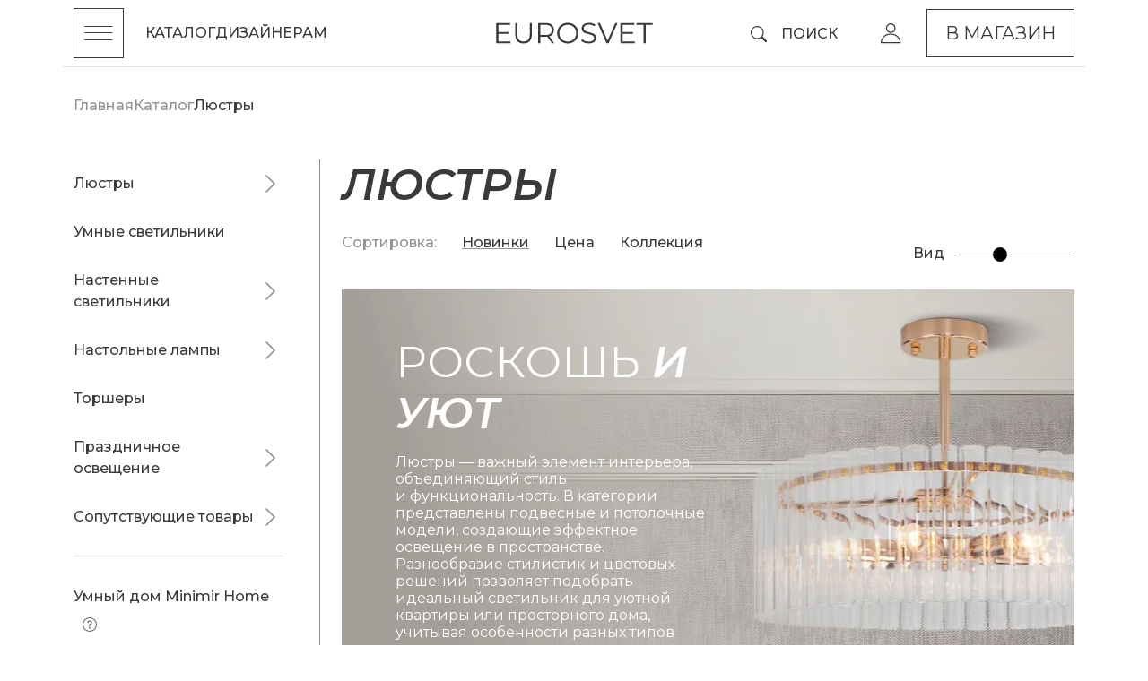

--- FILE ---
content_type: text/html; charset=UTF-8
request_url: https://eurosvet.ru/catalog/lustri
body_size: 57515
content:
<!DOCTYPE html>
<html lang="ru">
    <head>
        <link href="/css/bootstrap5/bootstrap.min.css" rel="stylesheet" type="text/css">
        <meta charset="utf-8">
<link rel="icon" type="image/png" href="/favicon-96x96.png" sizes="96x96" /><link rel="icon" type="image/svg+xml" href="/favicon.svg" />
<link rel="shortcut icon" href="/favicon.ico" />
<link rel="apple-touch-icon" sizes="180x180" href="/apple-touch-icon.png" />
<meta name="apple-mobile-web-app-title" content="Elektrostandard" />
<link rel="manifest" href="/site.webmanifest" />

<meta http-equiv="X-UA-Compatible" content="IE=edge">
<meta name="viewport" content="width=device-width, initial-scale=1, minimum-scale=1">
<meta name="csrf-token" content="oT9l4mzVNIDGP5jLZ8ZAESpQQsH1MVx9uurcqS43">
<link rel="stylesheet" href="/js/swiper/swiper-bundle.min.css">
<link rel="stylesheet" href="/libs/toastr/toastr.min.css">
<link href="/css/main.css" rel="stylesheet" type="text/css">
<link rel="preconnect" href="https://fonts.googleapis.com">
<link rel="preconnect" href="https://fonts.gstatic.com" crossorigin>
<link href="https://fonts.googleapis.com/css2?family=Montserrat:ital,wght@0,100..900;1,100..900&family=Unbounded:wght@200..900&display=swap" rel="stylesheet">


    <title>Люстры на официальном сайте Eurosvet.</title>

    <meta name="description" content="Люстры от производителя! Подробное описание, технические характеристики и фото продукции.">

    <meta property="og:title" content="Люстры на официальном сайте Eurosvet." >

<link nonce="" rel="preconnect" href="https://cdn.minimir.ru/">

<link href="/css/-elektrostandard.css" rel="stylesheet" type="text/css">
                    
    <style>
        .icons-wrap {
            position: absolute;
            top: 0;
            left: 0;
        }
        .icons-wrap .new {
            padding: 0.5rem 1rem;
            background: rgba(255,255,255,.2);
        }
        .grid-category-cols-2 {
            display: grid;
            grid-template-columns: minmax(275px, 0.3fr) 1fr;
            gap: 0;
        }

        @media  screen and (max-width: 992px) {
            .grid-col {
                gap: 20px;
            }

            .grid-col-md-2 {
                grid-template-columns: repeat(2, 1fr) !important;
            }
            .grid-col-md-1 {
                grid-template-columns: repeat(1, 1fr) !important;
            }

            .grid-category-column-2 {
                padding-left: 0;
            }

            .grid-category-cols-2 {
                position: relative;
                grid-template-columns: minmax(275px, 1fr);
            }
        }

        @media  screen and (max-width: 768px) {
            body .catalog-product-list .sidebar {
                display: none;
                /* position: absolute; */
                top: 0px;
                left: -2500px;
                right: 0;
                height: 100%;
                z-index: 0;
                background: #fff;
                transition: all .25s linear;
            }
            body .catalog-product-list .sidebar.show {
                display: block;
                /* position: absolute; */
                top: 88px;
                left: 0;
                right: 0;
                height: 100%;
                z-index: 9998;
                background: #fff;
                padding-bottom: 3rem;
            }
        }
    </style>
        <script type="application/ld+json">
    {
        "@context": "https://schema.org",
        "@type": "BreadcrumbList",
        "itemListElement": [
                        {
                "@type": "ListItem",
                "position": 1,
                "name": "Каталог",
                "item": "https://eurosvet.ru/catalog"
            },                        {
                "@type": "ListItem",
                "position": 2,
                "name": "Люстры",
                "item": "https://eurosvet.ru/catalog/lustri"
            }                    ]
    }
    </script>
    
        </head>
    <body >
        <div id="modal-login" class="modal fade" tabindex="-1" role="dialog" aria-labelledby="modal-login">
    <div class="modal-dialog modal-dialog-centered">
        <div class="modal-content border-0 rounded-0">
            <div class="modal-header border-0">
                <div style="font-size:1.75rem; font-weight:400; line-height: 1em;">Вход в личный кабинет</div>
                <button type="button" class="btn-close" data-bs-dismiss="modal" aria-label="Close"></button>
            </div>
            <div class="modal-body p-3">
                <form class="form-horizontal" method="POST" action="https://eurosvet.ru/office/login">
                    <input type="hidden" name="_token" value="oT9l4mzVNIDGP5jLZ8ZAESpQQsH1MVx9uurcqS43">

                    <div class="row mb-3 ">
                        <label for="username" class="col-sm-2 col-form-label">Логин</label>
                        <div class="col-sm-10">
                            <input type="email" name="username" class="form-control rounded-0 border-dark" id="username"
                                   placeholder="" value="" required="">
                        </div>
                    </div>

                    <div class="row mb-3 ">
                        <label for="password" class="col-sm-2 col-form-label ">Пароль</label>
                        <div class="col-sm-10">
                            <input type="password" name="password" class="form-control rounded-0 border-dark"
                                   id="password" placeholder="" required="">
                        </div>
                    </div>

                    <div class="row mb-3 ">
                        <label class="col-sm-2 col-form-label"></label>
                        <div class="col-sm-10">
                            <label>
                                <input type="checkbox" name="remember"> Запомнить на этом ПК
                            </label>
                        </div>
                    </div>

                    <div class="row mb-3 align-items-center">
                        <div class="col-sm-5 offset-sm-2">
                            <button type="submit" class="btn btn-dark border-0 rounded-0 w-100" aria-label="Войти">
                                Войти
                            </button>
                        </div>
                        
                    </div>
                                    </form>
            </div>
        </div>
    </div>
</div>

<div id="modal-new-order" class="modal fade in" role="dialog" tabindex="-1" aria-labelledby="modal-new-order"></div>

        <header class="header text-uppercase">
    <div class="container h-100">
        <div class="row border-bottom h-100 py-2">
            <div class="col-3 col-sm-3 col-xl-4 col-xxl-5 d-flex flex-row gap-3 align-items-center">
                <button class="hamburger" aria-label="Toggle menu">
                    <span class="line line-1"></span>
                    <span class="line line-2"></span>
                    <span class="line line-3"></span>
                </button>
                <div class="col ms-4 d-none d-xl-flex">
                    <ul class="d-flex flex-row gap-3 list-unstyled align-items-center m-0">
                        <li><a href="/catalog" class="menu menu-primary menu-underline me-xxl-4">Каталог</a></li>
                        <li><a href="/about" class="menu menu-primary menu-underline d-none d-xxl-inline me-xxl-4">О бренде</a></li>
                        <li><a href="https://minimir.ru/strotskis-group-club" class="menu menu-primary menu-underline" target="_blank">Дизайнерам</a></li>
                    </ul>
                </div>
            </div>
            <div class="col-6 col-sm-6 col-xl-4 col-xxl-2 px-0 text-center">
                <a href="/" class="d-block menu-primary site-logo">
                    <svg width="434" height="58" viewBox="0 0 434 58" fill="none" xmlns="http://www.w3.org/2000/svg">
                        <path d="M40.0033 51.8041V56.9276H0.648438V0.88864H38.8107V6.01221H6.53178V25.946H35.3125V30.9896H6.53178V51.8041H40.0033Z" fill="currentColor"/>
                        <path d="M76.2521 57.408C69.0435 57.408 63.4253 55.3265 59.3971 51.1636C55.3687 47.0007 53.3548 40.9432 53.3548 32.991V0.88864H59.2381V32.7508C59.2381 39.2621 60.6955 44.1187 63.6109 47.3209C66.526 50.5232 70.7397 52.1243 76.2521 52.1243C81.8174 52.1243 86.0575 50.5232 88.9729 47.3209C91.888 44.1187 93.3456 39.2621 93.3456 32.7508V0.88864H99.07V32.991C99.07 40.9432 97.0558 47.0007 93.0276 51.1636C89.0524 55.3265 83.4605 57.408 76.2521 57.408Z" fill="currentColor"/>
                        <path d="M154.803 56.9276L142.082 38.9151C140.651 39.0752 139.167 39.1552 137.63 39.1552H122.683V56.9276H116.8V0.88864H137.63C144.733 0.88864 150.298 2.59651 154.326 6.01221C158.354 9.42792 160.368 14.1245 160.368 20.102C160.368 24.4785 159.255 28.1876 157.029 31.2297C154.856 34.2186 151.729 36.3801 147.648 37.7142L161.243 56.9276H154.803ZM137.471 34.1117C142.983 34.1117 147.197 32.8844 150.112 30.4292C153.027 27.9742 154.485 24.5318 154.485 20.102C154.485 15.5655 153.027 12.0964 150.112 9.69478C147.197 7.23974 142.983 6.01221 137.471 6.01221H122.683V34.1117H137.471Z" fill="currentColor"/>
                        <path d="M198.582 57.4076C193.07 57.4076 188.061 56.1803 183.556 53.725C179.103 51.2168 175.605 47.8009 173.061 43.4779C170.57 39.1549 169.324 34.2983 169.324 28.9078C169.324 23.5174 170.57 18.6607 173.061 14.3377C175.605 10.0147 179.103 6.62561 183.556 4.17058C188.061 1.66217 193.07 0.407959 198.582 0.407959C204.094 0.407959 209.05 1.63548 213.449 4.09052C217.902 6.54556 221.4 9.96129 223.944 14.3377C226.488 18.6607 227.76 23.5174 227.76 28.9078C227.76 34.2983 226.488 39.1817 223.944 43.558C221.4 47.881 217.902 51.2701 213.449 53.725C209.05 56.1803 204.094 57.4076 198.582 57.4076ZM198.582 52.1239C202.981 52.1239 206.956 51.1367 210.508 49.1619C214.059 47.134 216.841 44.3585 218.856 40.8361C220.87 37.2603 221.877 33.2843 221.877 28.9078C221.877 24.5315 220.87 20.582 218.856 17.0596C216.841 13.4837 214.059 10.7085 210.508 8.73376C206.956 6.70567 202.981 5.69164 198.582 5.69164C194.183 5.69164 190.181 6.70567 186.577 8.73376C183.026 10.7085 180.216 13.4837 178.149 17.0596C176.135 20.582 175.128 24.5315 175.128 28.9078C175.128 33.2843 176.135 37.2603 178.149 40.8361C180.216 44.3585 183.026 47.134 186.577 49.1619C190.181 51.1367 194.183 52.1239 198.582 52.1239Z" fill="currentColor"/>
                        <path d="M256.292 57.4076C252.158 57.4076 248.182 56.7406 244.366 55.4062C240.602 54.072 237.687 52.3108 235.62 50.1225L237.926 45.5594C239.94 47.5875 242.617 49.2419 245.956 50.5228C249.295 51.7504 252.739 52.3641 256.292 52.3641C261.273 52.3641 265.01 51.457 267.502 49.6422C269.992 47.7744 271.239 45.3727 271.239 42.4372C271.239 40.1956 270.548 38.4079 269.172 37.0734C267.845 35.7393 266.203 34.7253 264.242 34.0313C262.28 33.2843 259.552 32.4838 256.053 31.6297C251.864 30.5624 248.525 29.5482 246.035 28.5875C243.544 27.5736 241.397 26.0525 239.595 24.0244C237.846 21.9963 236.972 19.2478 236.972 15.7787C236.972 12.95 237.714 10.3882 239.198 8.09331C240.682 5.745 242.961 3.87705 246.035 2.48941C249.109 1.10178 252.925 0.407959 257.484 0.407959C260.665 0.407959 263.765 0.86161 266.787 1.76891C269.86 2.62283 272.511 3.82366 274.737 5.37142L272.749 10.0947C270.416 8.54695 267.924 7.3995 265.276 6.65231C262.625 5.85175 260.029 5.45147 257.484 5.45147C252.607 5.45147 248.923 6.41214 246.433 8.33348C243.994 10.2015 242.776 12.6298 242.776 15.6186C242.776 17.8601 243.438 19.6747 244.763 21.0623C246.141 22.3966 247.837 23.4373 249.852 24.1845C251.919 24.8785 254.674 25.6522 258.12 26.5061C262.2 27.5203 265.487 28.5342 267.979 29.5482C270.523 30.5089 272.67 32.0034 274.419 34.0313C276.168 36.0062 277.043 38.7013 277.043 42.117C277.043 44.9457 276.272 47.5342 274.737 49.8824C273.251 52.1775 270.946 54.0188 267.82 55.4062C264.692 56.7406 260.849 57.4076 256.292 57.4076Z" fill="currentColor"/>
                        <path d="M336.132 0.88864L311.486 56.9276H305.682L281.035 0.88864H287.396L308.703 49.5625L330.169 0.88864H336.132Z" fill="currentColor"/>
                        <path d="M383.564 51.8041V56.9276H344.209V0.88864H382.371V6.01221H350.092V25.946H378.873V30.9896H350.092V51.8041H383.564Z" fill="currentColor"/>
                        <path d="M408.209 6.01221H388.649V0.88864H433.648V6.01221H414.093V56.9276H408.209V6.01221Z" fill="currentColor"/>
                    </svg>
                </a>
            </div>
            <div class="col-3 col-sm-3 col-xl-4 col-xxl-5 d-flex flex-row gap-3 justify-content-end align-items-center ">
                <div class="col d-flex flex-row justify-content-end gap-3">
                    <div class="d-flex align-items-center">
                        <a class="me-xl-5 py-0 fullscreen-search d-flex align-items-center menu-primary" href="#" data-modal-content=".search-form">
                            <span class="pe-2 head-icon me-2">
                                <svg xmlns="http://www.w3.org/2000/svg" width="18px" height="18px" fill="currentColor" class="bi bi-search" viewBox="0 0 16 16">
                                    <path d="M11.742 10.344a6.5 6.5 0 1 0-1.397 1.398h-.001c.03.04.062.078.098.115l3.85 3.85a1 1 0 0 0 1.415-1.414l-3.85-3.85a1.007 1.007 0 0 0-.115-.1zM12 6.5a5.5 5.5 0 1 1-11 0 5.5 5.5 0 0 1 11 0z"></path>
                                </svg>
                            </span>
                            <span class="menu menu-primary d-none d-xl-block menu-underline">Поиск</span>
                        </a>
                        <a href="/office/authorization" class="menu menu-primary menu-underline me-xl-4 d-flex flex-nowrap align-items-center">
                            <svg width="23" height="23" viewBox="0 0 23 23" fill="none" xmlns="http://www.w3.org/2000/svg" class="me-1">
                                <path d="M9.11633 0.408813C10.0978 0.0023489 11.1779 -0.104008 12.2198 0.103149C13.262 0.310438 14.2195 0.822554 14.9708 1.57385C15.7222 2.32521 16.2342 3.28267 16.4415 4.32483C16.6487 5.3668 16.5424 6.44682 16.1359 7.42834C15.7293 8.40989 15.0407 9.24916 14.1573 9.83948C13.2738 10.4298 12.2346 10.7448 11.172 10.7448C9.74714 10.7447 8.38069 10.179 7.37316 9.17151C6.36562 8.16398 5.79992 6.79754 5.79992 5.37268C5.79992 4.31018 6.11492 3.27176 6.70519 2.38831C7.29554 1.50481 8.13462 0.815442 9.11633 0.408813ZM7.05383 5.37268C7.05383 6.18714 7.29566 6.98357 7.74816 7.66077C8.2006 8.33778 8.84353 8.86571 9.59582 9.17737C10.3483 9.48905 11.1769 9.57064 11.9757 9.41174C12.7744 9.25284 13.5082 8.86062 14.0841 8.28479C14.6599 7.70896 15.0521 6.97508 15.2111 6.17639C15.3699 5.37758 15.2884 4.54897 14.9767 3.79651C14.665 3.04421 14.1371 2.40128 13.4601 1.94885C12.7829 1.49636 11.9865 1.25452 11.172 1.25452C10.0799 1.25455 9.03214 1.68833 8.25988 2.46057C7.48761 3.23284 7.05383 4.28054 7.05383 5.37268Z" fill="currentColor"/>
                                <path fill-rule="evenodd" clip-rule="evenodd" d="M12.2901 11.6005C14.9549 11.6061 17.5093 12.6665 19.3936 14.5507C21.2775 16.4345 22.3386 18.9882 22.3448 21.6523L22.335 21.7802C22.3139 21.9058 22.2579 22.0237 22.1719 22.12C22.0572 22.2485 21.8981 22.329 21.7266 22.3446L21.7168 22.3456L0.627003 22.3446C0.460644 22.3446 0.301277 22.2787 0.183643 22.1611C0.0660299 22.0434 4.95249e-05 21.884 4.95249e-05 21.7177C-0.00409655 20.3935 0.252117 19.0814 0.754932 17.8564C1.25794 16.6311 1.99806 15.5166 2.93169 14.5771C3.86527 13.6376 4.9743 12.8905 6.19634 12.3798C7.41838 11.8691 8.7293 11.6047 10.0538 11.6005H12.2901ZM3.99028 15.2773C5.52273 13.823 7.52229 12.9698 9.6231 12.8652L10.044 12.8544H12.2793C14.5363 12.8537 16.7078 13.7188 18.3467 15.2704C19.9599 16.7978 20.934 18.8767 21.0811 21.0907H1.26274C1.40965 18.8801 2.38133 16.8041 3.99028 15.2773Z" fill="currentColor"/>
                            </svg>
                            <span class=" d-none d-xxl-block">
                                Личный кабинет
                            </span>

                        </a>
                    </div>
                </div>
                <a href="https://minimir.ru" class="menu btn btn-outline-secondary menu-primary menu-buy d-none d-xl-flex">В&nbsp;магазин</a>
            </div>
        </div>
    </div>
</header>
<section class="popup-bg"></section>
<section class="slide-menu" style="display: none;">
    <section class="left-menu-main m-0">
        <div class="dark-bac"></div>
        <div class="left-menu-content main-block">
            <div class="left-menu-body position-relative pb-4">
                <div class="close-slide-menu-btn d-flex flex-row justify-content-between left-menu-search pb-0 search-block" style="">
                    <button class="hamburger" aria-label="Toggle menu">
                        <span class="line line-1"></span>
                        <span class="line line-2"></span>
                        <span class="line line-3"></span>
                    </button>
                    <div class="list-item p-0 d-flex align-items-center" id="mobile-search" style="display: block; width: fit-content;">
                        <a class="px-0 py-1 nav-link fullscreen-search text text-white" href="#" data-modal-content=".search-form">
                            <span class="head-icon d-flex align-items-center text" style="font-size: 20px;">
                                <svg xmlns="http://www.w3.org/2000/svg" width="22" height="28" fill="currentColor" class="bi bi-search me-3" viewBox="0 0 16 16">
                                    <path d="M11.742 10.344a6.5 6.5 0 1 0-1.397 1.398l3.85 3.85a1 1 0 0 0 1.415-1.414l-3.85-3.85zM12 6.5a5.5 5.5 0 1 1-11 0 5.5 5.5 0 0 1 11 0z"/>
                                </svg>
                                Поиск
                            </span>
                        </a>
                    </div>
                </div>
                <ul class="main-group-list main-items main-menu-ul pt-0 list-unstyled">
                    <li class="list-item">
                        <a href="/catalog/novinki">
                            Новинки
                        </a>
                    </li>
                                                                        <li class="list-item  has-childs " id="lustri">
    <a href="/catalog/lustri" class="text1">Люстры</a>
            <div class="d-none left-menu-childs">
            <p class="left-menu-header m-0 d-flex align-items-center justify-content-between"></p>
            <ul class="main-menu-ul main-group-list  last-items border-0">
                <li class="mb-3">
                    <a href="/catalog/lustri" class="text1">Посмотреть все</a>
                </li>
                <li><hr/></li>
                                                            <li class="list-item " id="podvesnie-lustri">
    <a href="/catalog/lustri/podvesnie-lustri" class="text1">Подвесные люстры</a>
    </li>                                                                                <li class="list-item " id="podvesnye-svetilniki">
    <a href="/catalog/lustri/podvesnye-svetilniki" class="text1">Акцентное освещение</a>
    </li>                                                                                <li class="list-item " id="potolochnie-svetilniki">
    <a href="/catalog/lustri/potolochnie-svetilniki" class="text1">Потолочные светильники</a>
    </li>                                                </ul>
        </div>
    </li>                                                                                                <li class="list-item " id="svetilniki-s-upravleniem-po-wi-fi">
    <a href="/catalog/svetilniki-s-upravleniem-po-wi-fi" class="text1">Умные светильники</a>
    </li>                                                                                                <li class="list-item  has-childs " id="nastennie-svetilniki">
    <a href="/catalog/nastennie-svetilniki" class="text1">Настенные светильники</a>
            <div class="d-none left-menu-childs">
            <p class="left-menu-header m-0 d-flex align-items-center justify-content-between"></p>
            <ul class="main-menu-ul main-group-list  last-items border-0">
                <li class="mb-3">
                    <a href="/catalog/nastennie-svetilniki" class="text1">Посмотреть все</a>
                </li>
                <li><hr/></li>
                                                            <li class="list-item " id="bra">
    <a href="/catalog/nastennie-svetilniki/bra" class="text1">Бра</a>
    </li>                                                                                <li class="list-item " id="interernaya-podsvetka">
    <a href="/catalog/nastennie-svetilniki/interernaya-podsvetka" class="text1">Интерьерная подсветка</a>
    </li>                                                </ul>
        </div>
    </li>                                                                                                <li class="list-item  has-childs " id="nastolnie-lampi">
    <a href="/catalog/nastolnie-lampi" class="text1">Настольные лампы</a>
            <div class="d-none left-menu-childs">
            <p class="left-menu-header m-0 d-flex align-items-center justify-content-between"></p>
            <ul class="main-menu-ul main-group-list  last-items border-0">
                <li class="mb-3">
                    <a href="/catalog/nastolnie-lampi" class="text1">Посмотреть все</a>
                </li>
                <li><hr/></li>
                                                            <li class="list-item " id="dekorativnie-nastonie-lampi">
    <a href="/catalog/nastolnie-lampi/dekorativnie-nastonie-lampi" class="text1">Классические</a>
    </li>                                                                                <li class="list-item " id="office-style">
    <a href="/catalog/nastolnie-lampi/office-style" class="text1">Современные</a>
    </li>                                                </ul>
        </div>
    </li>                                                                                                <li class="list-item " id="torsheri">
    <a href="/catalog/torsheri" class="text1">Торшеры</a>
    </li>                                                                                                <li class="list-item  has-childs " id="dekorativnoe-osveshchenie">
    <a href="/catalog/dekorativnoe-osveshchenie" class="text1">Праздничное освещение</a>
            <div class="d-none left-menu-childs">
            <p class="left-menu-header m-0 d-flex align-items-center justify-content-between"></p>
            <ul class="main-menu-ul main-group-list  last-items border-0">
                <li class="mb-3">
                    <a href="/catalog/dekorativnoe-osveshchenie" class="text1">Посмотреть все</a>
                </li>
                <li><hr/></li>
                                                            <li class="list-item " id="ulichnye">
    <a href="/catalog/dekorativnoe-osveshchenie/ulichnye" class="text1">Уличные гирлянды IP65</a>
    </li>                                                                                <li class="list-item " id="interernye">
    <a href="/catalog/dekorativnoe-osveshchenie/interernye" class="text1">Интерьерные гирлянды IP20</a>
    </li>                                                </ul>
        </div>
    </li>                                                                                                <li class="list-item  has-childs " id="zapchasti">
    <a href="/catalog/zapchasti" class="text1">Сопутствующие товары</a>
            <div class="d-none left-menu-childs">
            <p class="left-menu-header m-0 d-flex align-items-center justify-content-between"></p>
            <ul class="main-menu-ul main-group-list  last-items border-0">
                <li class="mb-3">
                    <a href="/catalog/zapchasti" class="text1">Посмотреть все</a>
                </li>
                <li><hr/></li>
                                                            <li class="list-item " id="lamps1">
    <a href="/catalog/zapchasti/lamps1" class="text1">Лампы</a>
    </li>                                                                                <li class="list-item " id="plafoni">
    <a href="/catalog/zapchasti/plafoni" class="text1">Плафоны и абажуры</a>
    </li>                                                                                <li class="list-item " id="electronics">
    <a href="/catalog/zapchasti/electronics" class="text1">Электронные компоненты</a>
    </li>                                                </ul>
        </div>
    </li>                                                                <li class="text-white mt-3" id="magazine" style="">
                        <a href="https://minimir.ru/" target="_blank" class="btn btn-outline-secondary nav-link go_to_minimir text-white text-uppercase">
                            Интернет-магазин
                        </a>
                    </li>
                </ul>
                <ul class="list-dop-items">
                    <li class="list-item"><a href="/about" class="text2">О бренде</a></li>
                    <li class="list-item"><a href="/news" class="text2">Блог</a></li>
                    <li class="list-item"><a href="/catalog/styles" class="text2">Навигатор по стилям</a></li>
                    <li class="list-item"><a href="https://minimir.ru/strotskis-group-club" target="_blank" class="text2">Архитекторам и дизайнерам</a></li>
                    <li class="list-item"><a href="/3d-modeli-svetilnikov" class="text2">База 3D моделей</a></li>
                    <li class="list-item"><a href="/contacts" class="text2">Контакты</a></li>
                    <li class="list-item"><a href="/contacts#retailers" class="text2">Где купить</a></li>
                    <li class="list-item"><a href="https://partners.eurosvet.ru" class="text2">Личный кабинет</a></li>
                </ul>
            </div>
        </div>
        <div class="left-menu-childs-content d-none">
            <p>Ничего нет</p>
        </div>
    </section>
</section>        <main class="main">
            <div class="catalog-product-list mb-5"  style="" >
    <div class="container">

                <ol class="breadcrumb navigation-ui-links mb-5"
        itemscope itemtype="https://schema.org/BreadcrumbList">

        
        <li class="breadcrumb-item ps-0"
            itemprop="itemListElement"
            itemscope itemtype="https://schema.org/ListItem">
            <a href="/" itemprop="item">
                <span itemprop="name">Главная</span>
            </a>
            <meta itemprop="position" content="1">
        </li>

        
        
                    <li class="breadcrumb-item "
                itemprop="itemListElement"
                itemscope itemtype="https://schema.org/ListItem">

                                    
                    <a href="/catalog"
                       itemprop="item">
                        <span itemprop="name">Каталог</span>
                    </a>
                
                <meta itemprop="position" content="2">
            </li>
                    <li class="breadcrumb-item active"
                itemprop="itemListElement"
                itemscope itemtype="https://schema.org/ListItem">

                                    
                    <span itemprop="name">Люстры</span>

                
                <meta itemprop="position" content="3">
            </li>
        

        
        

    </ol>







































































































<style>

</style>















































        <div class="grid-category-cols-2 mt-4 mt-xl-5">
            <div id="animatedFilters" class="d-none d-lg-block sidebar grid-category-column-1">
                <div class="category-nav-block d-none d-lg-block">
                    <div class="navigation-ui-links category-nav 
                  active                  " 
                 style="display:none;">
                <div class="lvl-menu d-flex justify-content-between align-items-center">
                    <a href="/catalog/lustri">
                        Люстры
                    </a>
                </div>
                <div class="navigation-ui-links category-nav 
                                  " 
                 style="display:none;">
                <div class="lvl-menu d-flex justify-content-between align-items-center">
                    <a href="/catalog/lustri/podvesnie-lustri">
                        Подвесные люстры
                    </a>
                </div>
                            </div>
            
                    <div class="navigation-ui-links category-nav 
                                  " 
                 style="display:none;">
                <div class="lvl-menu d-flex justify-content-between align-items-center">
                    <a href="/catalog/lustri/podvesnye-svetilniki">
                        Акцентное освещение
                    </a>
                </div>
                            </div>
            
                    <div class="navigation-ui-links category-nav 
                                  " 
                 style="display:none;">
                <div class="lvl-menu d-flex justify-content-between align-items-center">
                    <a href="/catalog/lustri/potolochnie-svetilniki">
                        Потолочные светильники
                    </a>
                </div>
                            </div>
                        </div>
            
                    <div class="navigation-ui-links category-nav 
                                  " 
                 style="display:none;">
                <div class="lvl-menu d-flex justify-content-between align-items-center">
                    <a href="/catalog/svetilniki-s-upravleniem-po-wi-fi">
                        Умные светильники
                    </a>
                </div>
                            </div>
            
                    <div class="navigation-ui-links category-nav 
                                  " 
                 style="display:none;">
                <div class="lvl-menu d-flex justify-content-between align-items-center">
                    <a href="/catalog/nastennie-svetilniki">
                        Настенные светильники
                    </a>
                </div>
                <div class="navigation-ui-links category-nav 
                                  " 
                 style="display:none;">
                <div class="lvl-menu d-flex justify-content-between align-items-center">
                    <a href="/catalog/nastennie-svetilniki/bra">
                        Бра
                    </a>
                </div>
                            </div>
            
                    <div class="navigation-ui-links category-nav 
                                  " 
                 style="display:none;">
                <div class="lvl-menu d-flex justify-content-between align-items-center">
                    <a href="/catalog/nastennie-svetilniki/interernaya-podsvetka">
                        Интерьерная подсветка
                    </a>
                </div>
                            </div>
                        </div>
            
                    <div class="navigation-ui-links category-nav 
                                  " 
                 style="display:none;">
                <div class="lvl-menu d-flex justify-content-between align-items-center">
                    <a href="/catalog/nastolnie-lampi">
                        Настольные лампы
                    </a>
                </div>
                <div class="navigation-ui-links category-nav 
                                  " 
                 style="display:none;">
                <div class="lvl-menu d-flex justify-content-between align-items-center">
                    <a href="/catalog/nastolnie-lampi/dekorativnie-nastonie-lampi">
                        Классические
                    </a>
                </div>
                            </div>
            
                    <div class="navigation-ui-links category-nav 
                                  " 
                 style="display:none;">
                <div class="lvl-menu d-flex justify-content-between align-items-center">
                    <a href="/catalog/nastolnie-lampi/office-style">
                        Современные
                    </a>
                </div>
                            </div>
                        </div>
            
                    <div class="navigation-ui-links category-nav 
                                  " 
                 style="display:none;">
                <div class="lvl-menu d-flex justify-content-between align-items-center">
                    <a href="/catalog/torsheri">
                        Торшеры
                    </a>
                </div>
                            </div>
            
                    <div class="navigation-ui-links category-nav 
                                  " 
                 style="display:none;">
                <div class="lvl-menu d-flex justify-content-between align-items-center">
                    <a href="/catalog/dekorativnoe-osveshchenie">
                        Праздничное освещение
                    </a>
                </div>
                <div class="navigation-ui-links category-nav 
                                  " 
                 style="display:none;">
                <div class="lvl-menu d-flex justify-content-between align-items-center">
                    <a href="/catalog/dekorativnoe-osveshchenie/ulichnye">
                        Уличные гирлянды IP65
                    </a>
                </div>
                            </div>
            
                    <div class="navigation-ui-links category-nav 
                                  " 
                 style="display:none;">
                <div class="lvl-menu d-flex justify-content-between align-items-center">
                    <a href="/catalog/dekorativnoe-osveshchenie/interernye">
                        Интерьерные гирлянды IP20
                    </a>
                </div>
                            </div>
                        </div>
            
                    <div class="navigation-ui-links category-nav 
                                  " 
                 style="display:none;">
                <div class="lvl-menu d-flex justify-content-between align-items-center">
                    <a href="/catalog/zapchasti">
                        Сопутствующие товары
                    </a>
                </div>
                <div class="navigation-ui-links category-nav 
                                  " 
                 style="display:none;">
                <div class="lvl-menu d-flex justify-content-between align-items-center">
                    <a href="/catalog/zapchasti/lamps1">
                        Лампы
                    </a>
                </div>
                            </div>
            
                    <div class="navigation-ui-links category-nav 
                                  " 
                 style="display:none;">
                <div class="lvl-menu d-flex justify-content-between align-items-center">
                    <a href="/catalog/zapchasti/plafoni">
                        Плафоны и абажуры
                    </a>
                </div>
                            </div>
            
                    <div class="navigation-ui-links category-nav 
                                  " 
                 style="display:none;">
                <div class="lvl-menu d-flex justify-content-between align-items-center">
                    <a href="/catalog/zapchasti/electronics">
                        Электронные компоненты
                    </a>
                </div>
                            </div>
                        </div>
                            </div>
                <div class="filters-container">
                                            <div class="filters-list">
                            <div class="d-flex justify-content-between align-items-center d-lg-none">
                                Фильтры
                                <svg class="closeFiltersButton" width="22" height="22" viewBox="0 0 22 22" fill="none" xmlns="http://www.w3.org/2000/svg"><rect x="1.35449" y="0.000976562" width="29.1977" height="1.91484" transform="rotate(45 1.35449 0.000976562)" fill="#929292"/><rect x="22" y="1.35449" width="29.1977" height="1.91484" transform="rotate(135 22 1.35449)" fill="#929292"/></svg>
                            </div>
                            <div class="border-top my-3"></div>
                            <style>
    .hidden-filters-toggle{
        position:relative;
    }
    .hidden-filters-toggle:after{
        position: absolute;
        top: 40%;
        right: 0;
        font-size: 16px;
        transform: translateY(-50%);
        font-family: 'icomoon';
        border-style: solid;
        border-width: 1px 1px 0 0;
        border-color: #999;
        content: '';
        display: inline-block;
        vertical-align: top;
        height: 0.5rem;
        width: 0.5rem;
        transform: rotate(135deg);
        transition: transform 0.5s, top 0.5s, right 0.5s;
    }
    .hidden-filters-toggle.collapsed:after{
        transform: rotate(-45deg);
        top:50%;
    }
    .filter-help{
        margin-left: 10px;
        color:#666;
        cursor:pointer;
    }
    .range-group{
        position:relative;
    }
    .range-group .loader{
        top:-30px
    }
</style>
    <div class="form-check instock d-none">
        <input class="form-check-input" id="instock" type="checkbox" data-catalog-navigation-only-in-stock="0" value="1" >
        <label class="form-check-label" for="instock">
          В наличии
        </label>
    </div>
<div class="filter-header">
    <a href="#" class="arrow visible" data-type="filtergroup-38">
        <span class="filter-name">Умный дом Minimir Home</span>
        <span class="glyphicon glyphicon-menu-up turn" aria-hidden="true"></span>
    </a>
        <span class="filter-help" data-bs-toggle="tooltip" data-bs-html="true" title="Minimir Home – умные устройства, управлять которыми можно из приложения или голосовыми командами со смартфона."><svg xmlns="http://www.w3.org/2000/svg" width="16" height="16" fill="currentColor" class="bi bi-question-circle" viewBox="0 0 16 16">
  <path d="M8 15A7 7 0 1 1 8 1a7 7 0 0 1 0 14zm0 1A8 8 0 1 0 8 0a8 8 0 0 0 0 16z"/>
  <path d="M5.255 5.786a.237.237 0 0 0 .241.247h.825c.138 0 .248-.113.266-.25.09-.656.54-1.134 1.342-1.134.686 0 1.314.343 1.314 1.168 0 .635-.374.927-.965 1.371-.673.489-1.206 1.06-1.168 1.987l.003.217a.25.25 0 0 0 .25.246h.811a.25.25 0 0 0 .25-.25v-.105c0-.718.273-.927 1.01-1.486.609-.463 1.244-.977 1.244-2.056 0-1.511-1.276-2.241-2.673-2.241-1.267 0-2.655.59-2.75 2.286zm1.557 5.763c0 .533.425.927 1.01.927.609 0 1.028-.394 1.028-.927 0-.552-.42-.94-1.029-.94-.584 0-1.009.388-1.009.94z"/>
</svg></span>
    </div>
<div class="filters-container relative filters-down" id="filters-filtergroup-38">
    <ul class="nav nav-pills nav-stacked flex-column">
                    <li class="relative filter-item d-flex flex-nowrap gap-1 text-grey " id="id38-0">
                <input type="checkbox" data-checkbox-id="#id38-0" id="38-0" value="встроен" data-product-filter="000000545">
                <label for="38-0" data-main-id="38">встроен</label>
                <div class="loader" style=""></div>
            </li>
                    <li class="relative filter-item d-flex flex-nowrap gap-1 text-grey " id="id38-1">
                <input type="checkbox" data-checkbox-id="#id38-1" id="38-1" value="совместим с умной розеткой" data-product-filter="000000545">
                <label for="38-1" data-main-id="38">совместим с умной розеткой</label>
                <div class="loader" style=""></div>
            </li>
                    <li class="relative filter-item d-flex flex-nowrap gap-1 text-grey " id="id38-2">
                <input type="checkbox" data-checkbox-id="#id38-2" id="38-2" value="совместим с умным выключателем" data-product-filter="000000545">
                <label for="38-2" data-main-id="38">совместим с умным выключателем</label>
                <div class="loader" style=""></div>
            </li>
                    <li class="relative filter-item d-flex flex-nowrap gap-1 text-grey " id="id38-3">
                <input type="checkbox" data-checkbox-id="#id38-3" id="38-3" value="совместим с умным реле" data-product-filter="000000545">
                <label for="38-3" data-main-id="38">совместим с умным реле</label>
                <div class="loader" style=""></div>
            </li>
                    </ul>
</div>

<style>
    .filter-item input[type="checkbox"] {
        display: none;
    }

    .filter-item input[type="checkbox"] ~ label {
        position: relative;
        padding-left: 24px;
        cursor: pointer;
        line-height: 20px;
        display: inline-block;
    }

    .filter-item input[type="checkbox"] ~ label::before {
        content: "";
        position: absolute;
        top: 50%;
        left: 0;
        transform: translateY(-50%);
        width: 16px;
        height: 16px;
        border: 1px solid #999;
        background-color: #fff;
        box-sizing: border-box;
        border-radius: 2px;
    }

    .filter-item input[type="checkbox"] ~ label::after {
        content: "";
        position: absolute;
        top: 50%;
        left: 8px;
        width: 5px;
        height: 9px;
        border: solid white;
        border-width: 0 2px 2px 0;
        transform: translate(-50%, -50%) rotate(45deg);
        opacity: 0;
        pointer-events: none;
    }

    .filter-item input[type="checkbox"]:checked + label::before {
        background-color: #000;
        border-color: #000;
    }

    .filter-item input[type="checkbox"]:checked + label::after {
        opacity: 1;
    }


    .filters-container {
        font-size: 1rem;
    }

    .filter-item {
        margin-top: 0.25rem !important;
        margin-bottom: .25rem !important;
    }

    .filter-header {
        display: block;
        margin-top: 1.75rem;
        margin-bottom: 0.5rem;
    }

    .filter-item .loader {
        max-height: 16px;
        max-width: 16px;
    }
    
    .range-group input {
        background: #F1F1F1;
        margin-bottom: 1rem;
    }

    .slider-range.ui-slider {
        max-width: 95%;
        margin: 0 auto;
    }


</style><div class="filter-header">
    <a href="#" class="arrow visible" data-type="filtergroup-27">
        <span class="filter-name">Источник света</span>
        <span class="glyphicon glyphicon-menu-up turn" aria-hidden="true"></span>
    </a>
    </div>
<div class="filters-container relative filters-down" id="filters-filtergroup-27">
    <ul class="nav nav-pills nav-stacked flex-column">
                    <li class="relative filter-item d-flex flex-nowrap gap-1 text-grey " id="id27-0">
                <input type="checkbox" data-checkbox-id="#id27-0" id="27-0" value="встроенные LED" data-product-filter="000000319">
                <label for="27-0" data-main-id="27">встроенные LED</label>
                <div class="loader" style=""></div>
            </li>
                    <li class="relative filter-item d-flex flex-nowrap gap-1 text-grey " id="id27-1">
                <input type="checkbox" data-checkbox-id="#id27-1" id="27-1" value="сменная лампа" data-product-filter="000000319">
                <label for="27-1" data-main-id="27">сменная лампа</label>
                <div class="loader" style=""></div>
            </li>
                    </ul>
</div>

<style>
    .filter-item input[type="checkbox"] {
        display: none;
    }

    .filter-item input[type="checkbox"] ~ label {
        position: relative;
        padding-left: 24px;
        cursor: pointer;
        line-height: 20px;
        display: inline-block;
    }

    .filter-item input[type="checkbox"] ~ label::before {
        content: "";
        position: absolute;
        top: 50%;
        left: 0;
        transform: translateY(-50%);
        width: 16px;
        height: 16px;
        border: 1px solid #999;
        background-color: #fff;
        box-sizing: border-box;
        border-radius: 2px;
    }

    .filter-item input[type="checkbox"] ~ label::after {
        content: "";
        position: absolute;
        top: 50%;
        left: 8px;
        width: 5px;
        height: 9px;
        border: solid white;
        border-width: 0 2px 2px 0;
        transform: translate(-50%, -50%) rotate(45deg);
        opacity: 0;
        pointer-events: none;
    }

    .filter-item input[type="checkbox"]:checked + label::before {
        background-color: #000;
        border-color: #000;
    }

    .filter-item input[type="checkbox"]:checked + label::after {
        opacity: 1;
    }


    .filters-container {
        font-size: 1rem;
    }

    .filter-item {
        margin-top: 0.25rem !important;
        margin-bottom: .25rem !important;
    }

    .filter-header {
        display: block;
        margin-top: 1.75rem;
        margin-bottom: 0.5rem;
    }

    .filter-item .loader {
        max-height: 16px;
        max-width: 16px;
    }
    
    .range-group input {
        background: #F1F1F1;
        margin-bottom: 1rem;
    }

    .slider-range.ui-slider {
        max-width: 95%;
        margin: 0 auto;
    }


</style><div class="filter-header">
    <a href="#" class="arrow visible" data-type="filtergroup-20">
        <span class="filter-name">Помещение</span>
        <span class="glyphicon glyphicon-menu-up turn" aria-hidden="true"></span>
    </a>
    </div>
<div class="filters-container relative filters-down" id="filters-filtergroup-20">
    <ul class="nav nav-pills nav-stacked flex-column">
                    <li class="relative filter-item d-flex flex-nowrap gap-1 text-grey " id="id20-0">
                <input type="checkbox" data-checkbox-id="#id20-0" id="20-0" value="гостиная" data-product-filter="000000063">
                <label for="20-0" data-main-id="20">гостиная</label>
                <div class="loader" style=""></div>
            </li>
                    <li class="relative filter-item d-flex flex-nowrap gap-1 text-grey " id="id20-1">
                <input type="checkbox" data-checkbox-id="#id20-1" id="20-1" value="гостиница" data-product-filter="000000063">
                <label for="20-1" data-main-id="20">гостиница</label>
                <div class="loader" style=""></div>
            </li>
                    <li class="relative filter-item d-flex flex-nowrap gap-1 text-grey " id="id20-2">
                <input type="checkbox" data-checkbox-id="#id20-2" id="20-2" value="детская" data-product-filter="000000063">
                <label for="20-2" data-main-id="20">детская</label>
                <div class="loader" style=""></div>
            </li>
                    <li class="relative filter-item d-flex flex-nowrap gap-1 text-grey " id="id20-3">
                <input type="checkbox" data-checkbox-id="#id20-3" id="20-3" value="загородный дом" data-product-filter="000000063">
                <label for="20-3" data-main-id="20">загородный дом</label>
                <div class="loader" style=""></div>
            </li>
                    <li class="relative filter-item d-flex flex-nowrap gap-1 text-grey " id="id20-4">
                <input type="checkbox" data-checkbox-id="#id20-4" id="20-4" value="кабинет" data-product-filter="000000063">
                <label for="20-4" data-main-id="20">кабинет</label>
                <div class="loader" style=""></div>
            </li>
                    <li class="relative filter-item d-flex flex-nowrap gap-1 text-grey " id="id20-5">
                <input type="checkbox" data-checkbox-id="#id20-5" id="20-5" value="кафе" data-product-filter="000000063">
                <label for="20-5" data-main-id="20">кафе</label>
                <div class="loader" style=""></div>
            </li>
                    <li class="relative filter-item d-flex flex-nowrap gap-1 text-grey " id="id20-6">
                <input type="checkbox" data-checkbox-id="#id20-6" id="20-6" value="кухня" data-product-filter="000000063">
                <label for="20-6" data-main-id="20">кухня</label>
                <div class="loader" style=""></div>
            </li>
                    <li class="relative filter-item d-flex flex-nowrap gap-1 text-grey " id="id20-7">
                <input type="checkbox" data-checkbox-id="#id20-7" id="20-7" value="офис" data-product-filter="000000063">
                <label for="20-7" data-main-id="20">офис</label>
                <div class="loader" style=""></div>
            </li>
                    <li class="relative filter-item d-flex flex-nowrap gap-1 text-grey " id="id20-8">
                <input type="checkbox" data-checkbox-id="#id20-8" id="20-8" value="прихожая/коридор" data-product-filter="000000063">
                <label for="20-8" data-main-id="20">прихожая/коридор</label>
                <div class="loader" style=""></div>
            </li>
                    <li class="relative filter-item d-flex flex-nowrap gap-1 text-grey " id="id20-9">
                <input type="checkbox" data-checkbox-id="#id20-9" id="20-9" value="спальня" data-product-filter="000000063">
                <label for="20-9" data-main-id="20">спальня</label>
                <div class="loader" style=""></div>
            </li>
                    </ul>
</div>

<style>
    .filter-item input[type="checkbox"] {
        display: none;
    }

    .filter-item input[type="checkbox"] ~ label {
        position: relative;
        padding-left: 24px;
        cursor: pointer;
        line-height: 20px;
        display: inline-block;
    }

    .filter-item input[type="checkbox"] ~ label::before {
        content: "";
        position: absolute;
        top: 50%;
        left: 0;
        transform: translateY(-50%);
        width: 16px;
        height: 16px;
        border: 1px solid #999;
        background-color: #fff;
        box-sizing: border-box;
        border-radius: 2px;
    }

    .filter-item input[type="checkbox"] ~ label::after {
        content: "";
        position: absolute;
        top: 50%;
        left: 8px;
        width: 5px;
        height: 9px;
        border: solid white;
        border-width: 0 2px 2px 0;
        transform: translate(-50%, -50%) rotate(45deg);
        opacity: 0;
        pointer-events: none;
    }

    .filter-item input[type="checkbox"]:checked + label::before {
        background-color: #000;
        border-color: #000;
    }

    .filter-item input[type="checkbox"]:checked + label::after {
        opacity: 1;
    }


    .filters-container {
        font-size: 1rem;
    }

    .filter-item {
        margin-top: 0.25rem !important;
        margin-bottom: .25rem !important;
    }

    .filter-header {
        display: block;
        margin-top: 1.75rem;
        margin-bottom: 0.5rem;
    }

    .filter-item .loader {
        max-height: 16px;
        max-width: 16px;
    }
    
    .range-group input {
        background: #F1F1F1;
        margin-bottom: 1rem;
    }

    .slider-range.ui-slider {
        max-width: 95%;
        margin: 0 auto;
    }


</style><div class="filter-header">
    <a href="#" class="arrow visible" data-type="filtergroup-15">
        <span class="filter-name">Площадь освещения (м²)</span>
        <span class="glyphicon glyphicon-menu-up turn" aria-hidden="true"></span>
    </a>
        <span class="filter-help" data-bs-toggle="tooltip" data-bs-html="true" title="Средняя площадь, на которой создается комфортное освещение при высоте потолков 2,7&nbsp;м."><svg xmlns="http://www.w3.org/2000/svg" width="16" height="16" fill="currentColor" class="bi bi-question-circle" viewBox="0 0 16 16">
  <path d="M8 15A7 7 0 1 1 8 1a7 7 0 0 1 0 14zm0 1A8 8 0 1 0 8 0a8 8 0 0 0 0 16z"/>
  <path d="M5.255 5.786a.237.237 0 0 0 .241.247h.825c.138 0 .248-.113.266-.25.09-.656.54-1.134 1.342-1.134.686 0 1.314.343 1.314 1.168 0 .635-.374.927-.965 1.371-.673.489-1.206 1.06-1.168 1.987l.003.217a.25.25 0 0 0 .25.246h.811a.25.25 0 0 0 .25-.25v-.105c0-.718.273-.927 1.01-1.486.609-.463 1.244-.977 1.244-2.056 0-1.511-1.276-2.241-2.673-2.241-1.267 0-2.655.59-2.75 2.286zm1.557 5.763c0 .533.425.927 1.01.927.609 0 1.028-.394 1.028-.927 0-.552-.42-.94-1.029-.94-.584 0-1.009.388-1.009.94z"/>
</svg></span>
    </div>
<div class="filters-container relative filters-down" id="filters-filtergroup-15">
	<div class="range-group pl15 pr15 mb15" data-range-group="15">
		<div class="form-horizontal mb-2 ">
			<div class="form-group row">
				<div class="col">
					<input type="text" class="form-control" data-input-id-first="15" data-product-filter="000000027" data-min-value="1" data-max-value="48" value="1" placeholder="1">
				</div>
				<div class="col">
					<input type="text" class="form-control" data-input-id-last="15" data-product-filter="000000027" data-max-value="48" data-min-value="1" value="48" placeholder="48">
				</div>
			</div>
		</div>
		<div class="slider-range" data-slider-id="15"></div>
		<div class="loader"></div>
	</div>
</div> <div class="filter-header">
    <a href="#" class="arrow visible" data-type="filtergroup-8">
        <span class="filter-name">Количество ламп</span>
        <span class="glyphicon glyphicon-menu-up turn" aria-hidden="true"></span>
    </a>
    </div>
<div class="filters-container relative filters-down" id="filters-filtergroup-8">
	<div class="range-group pl15 pr15 mb15" data-range-group="8">
		<div class="form-horizontal mb-2 ">
			<div class="form-group row">
				<div class="col">
					<input type="text" class="form-control" data-input-id-first="8" data-product-filter="000000402" data-min-value="1" data-max-value="45" value="1" placeholder="1">
				</div>
				<div class="col">
					<input type="text" class="form-control" data-input-id-last="8" data-product-filter="000000402" data-max-value="45" data-min-value="1" value="45" placeholder="45">
				</div>
			</div>
		</div>
		<div class="slider-range" data-slider-id="8"></div>
		<div class="loader"></div>
	</div>
</div> <div class="filter-header">
    <a href="#" class="arrow visible" data-type="filtergroup-10">
        <span class="filter-name">Мощность ламп (Вт)</span>
        <span class="glyphicon glyphicon-menu-up turn" aria-hidden="true"></span>
    </a>
        <span class="filter-help" data-bs-toggle="tooltip" data-bs-html="true" title="Максимальная мощность ламп, которые могут устанавливаться в светильник."><svg xmlns="http://www.w3.org/2000/svg" width="16" height="16" fill="currentColor" class="bi bi-question-circle" viewBox="0 0 16 16">
  <path d="M8 15A7 7 0 1 1 8 1a7 7 0 0 1 0 14zm0 1A8 8 0 1 0 8 0a8 8 0 0 0 0 16z"/>
  <path d="M5.255 5.786a.237.237 0 0 0 .241.247h.825c.138 0 .248-.113.266-.25.09-.656.54-1.134 1.342-1.134.686 0 1.314.343 1.314 1.168 0 .635-.374.927-.965 1.371-.673.489-1.206 1.06-1.168 1.987l.003.217a.25.25 0 0 0 .25.246h.811a.25.25 0 0 0 .25-.25v-.105c0-.718.273-.927 1.01-1.486.609-.463 1.244-.977 1.244-2.056 0-1.511-1.276-2.241-2.673-2.241-1.267 0-2.655.59-2.75 2.286zm1.557 5.763c0 .533.425.927 1.01.927.609 0 1.028-.394 1.028-.927 0-.552-.42-.94-1.029-.94-.584 0-1.009.388-1.009.94z"/>
</svg></span>
    </div>
<div class="filters-container relative filters-down" id="filters-filtergroup-10">
	<div class="range-group pl15 pr15 mb15" data-range-group="10">
		<div class="form-horizontal mb-2 ">
			<div class="form-group row">
				<div class="col">
					<input type="text" class="form-control" data-input-id-first="10" data-product-filter="000000401" data-min-value="3" data-max-value="60" value="3" placeholder="3">
				</div>
				<div class="col">
					<input type="text" class="form-control" data-input-id-last="10" data-product-filter="000000401" data-max-value="60" data-min-value="3" value="60" placeholder="60">
				</div>
			</div>
		</div>
		<div class="slider-range" data-slider-id="10"></div>
		<div class="loader"></div>
	</div>
</div> <div class="filter-header">
    <a href="#" class="arrow visible" data-type="filtergroup-4">
        <span class="filter-name">Цоколь</span>
        <span class="glyphicon glyphicon-menu-up turn" aria-hidden="true"></span>
    </a>
    </div>
<div class="filters-container relative filters-down" id="filters-filtergroup-4">
    <ul class="nav nav-pills nav-stacked flex-column">
                    <li class="relative filter-item d-flex flex-nowrap gap-1 text-grey " id="id4-0">
                <input type="checkbox" data-checkbox-id="#id4-0" id="4-0" value="E14" data-product-filter="000000403">
                <label for="4-0" data-main-id="4">E14</label>
                <div class="loader" style=""></div>
            </li>
                    <li class="relative filter-item d-flex flex-nowrap gap-1 text-grey " id="id4-1">
                <input type="checkbox" data-checkbox-id="#id4-1" id="4-1" value="E27" data-product-filter="000000403">
                <label for="4-1" data-main-id="4">E27</label>
                <div class="loader" style=""></div>
            </li>
                    <li class="relative filter-item d-flex flex-nowrap gap-1 text-grey " id="id4-2">
                <input type="checkbox" data-checkbox-id="#id4-2" id="4-2" value="G4" data-product-filter="000000403">
                <label for="4-2" data-main-id="4">G4</label>
                <div class="loader" style=""></div>
            </li>
                    <li class="relative filter-item d-flex flex-nowrap gap-1 text-grey " id="id4-3">
                <input type="checkbox" data-checkbox-id="#id4-3" id="4-3" value="G9" data-product-filter="000000403">
                <label for="4-3" data-main-id="4">G9</label>
                <div class="loader" style=""></div>
            </li>
                    <li class="relative filter-item d-flex flex-nowrap gap-1 text-grey " id="id4-4">
                <input type="checkbox" data-checkbox-id="#id4-4" id="4-4" value="GU10" data-product-filter="000000403">
                <label for="4-4" data-main-id="4">GU10</label>
                <div class="loader" style=""></div>
            </li>
                    </ul>
</div>

<style>
    .filter-item input[type="checkbox"] {
        display: none;
    }

    .filter-item input[type="checkbox"] ~ label {
        position: relative;
        padding-left: 24px;
        cursor: pointer;
        line-height: 20px;
        display: inline-block;
    }

    .filter-item input[type="checkbox"] ~ label::before {
        content: "";
        position: absolute;
        top: 50%;
        left: 0;
        transform: translateY(-50%);
        width: 16px;
        height: 16px;
        border: 1px solid #999;
        background-color: #fff;
        box-sizing: border-box;
        border-radius: 2px;
    }

    .filter-item input[type="checkbox"] ~ label::after {
        content: "";
        position: absolute;
        top: 50%;
        left: 8px;
        width: 5px;
        height: 9px;
        border: solid white;
        border-width: 0 2px 2px 0;
        transform: translate(-50%, -50%) rotate(45deg);
        opacity: 0;
        pointer-events: none;
    }

    .filter-item input[type="checkbox"]:checked + label::before {
        background-color: #000;
        border-color: #000;
    }

    .filter-item input[type="checkbox"]:checked + label::after {
        opacity: 1;
    }


    .filters-container {
        font-size: 1rem;
    }

    .filter-item {
        margin-top: 0.25rem !important;
        margin-bottom: .25rem !important;
    }

    .filter-header {
        display: block;
        margin-top: 1.75rem;
        margin-bottom: 0.5rem;
    }

    .filter-item .loader {
        max-height: 16px;
        max-width: 16px;
    }
    
    .range-group input {
        background: #F1F1F1;
        margin-bottom: 1rem;
    }

    .slider-range.ui-slider {
        max-width: 95%;
        margin: 0 auto;
    }


</style><div class="filter-header">
    <a href="#" class="arrow visible" data-type="filtergroup-16">
        <span class="filter-name">Световой поток (лм)</span>
        <span class="glyphicon glyphicon-menu-up turn" aria-hidden="true"></span>
    </a>
        <span class="filter-help" data-bs-toggle="tooltip" data-bs-html="true" title="Световой поток – это мощность световой энергии источника света, или по другому — количество излучаемого света. Измеряется световой поток в люменах (лм). Чем он больше, тем больше ярче источник света."><svg xmlns="http://www.w3.org/2000/svg" width="16" height="16" fill="currentColor" class="bi bi-question-circle" viewBox="0 0 16 16">
  <path d="M8 15A7 7 0 1 1 8 1a7 7 0 0 1 0 14zm0 1A8 8 0 1 0 8 0a8 8 0 0 0 0 16z"/>
  <path d="M5.255 5.786a.237.237 0 0 0 .241.247h.825c.138 0 .248-.113.266-.25.09-.656.54-1.134 1.342-1.134.686 0 1.314.343 1.314 1.168 0 .635-.374.927-.965 1.371-.673.489-1.206 1.06-1.168 1.987l.003.217a.25.25 0 0 0 .25.246h.811a.25.25 0 0 0 .25-.25v-.105c0-.718.273-.927 1.01-1.486.609-.463 1.244-.977 1.244-2.056 0-1.511-1.276-2.241-2.673-2.241-1.267 0-2.655.59-2.75 2.286zm1.557 5.763c0 .533.425.927 1.01.927.609 0 1.028-.394 1.028-.927 0-.552-.42-.94-1.029-.94-.584 0-1.009.388-1.009.94z"/>
</svg></span>
    </div>
<div class="filters-container relative filters-down" id="filters-filtergroup-16">
	<div class="range-group pl15 pr15 mb15" data-range-group="16">
		<div class="form-horizontal mb-2 ">
			<div class="form-group row">
				<div class="col">
					<input type="text" class="form-control" data-input-id-first="16" data-product-filter="000000404" data-min-value="74" data-max-value="11500" value="74" placeholder="74">
				</div>
				<div class="col">
					<input type="text" class="form-control" data-input-id-last="16" data-product-filter="000000404" data-max-value="11500" data-min-value="74" value="11500" placeholder="11500">
				</div>
			</div>
		</div>
		<div class="slider-range" data-slider-id="16"></div>
		<div class="loader"></div>
	</div>
</div> <div class="filter-header">
    <a href="#" class="arrow visible" data-type="filtergroup-22">
        <span class="filter-name">Цветовая температура (K)</span>
        <span class="glyphicon glyphicon-menu-up turn" aria-hidden="true"></span>
    </a>
        <span class="filter-help" data-bs-toggle="tooltip" data-bs-html="true" title="&lt;img width=&quot;100%&quot; src=&quot;/images/menu/catalog/color-temperature.png&quot;&gt;"><svg xmlns="http://www.w3.org/2000/svg" width="16" height="16" fill="currentColor" class="bi bi-question-circle" viewBox="0 0 16 16">
  <path d="M8 15A7 7 0 1 1 8 1a7 7 0 0 1 0 14zm0 1A8 8 0 1 0 8 0a8 8 0 0 0 0 16z"/>
  <path d="M5.255 5.786a.237.237 0 0 0 .241.247h.825c.138 0 .248-.113.266-.25.09-.656.54-1.134 1.342-1.134.686 0 1.314.343 1.314 1.168 0 .635-.374.927-.965 1.371-.673.489-1.206 1.06-1.168 1.987l.003.217a.25.25 0 0 0 .25.246h.811a.25.25 0 0 0 .25-.25v-.105c0-.718.273-.927 1.01-1.486.609-.463 1.244-.977 1.244-2.056 0-1.511-1.276-2.241-2.673-2.241-1.267 0-2.655.59-2.75 2.286zm1.557 5.763c0 .533.425.927 1.01.927.609 0 1.028-.394 1.028-.927 0-.552-.42-.94-1.029-.94-.584 0-1.009.388-1.009.94z"/>
</svg></span>
    </div>
<div class="filters-container relative filters-down" id="filters-filtergroup-22">
    <ul class="nav nav-pills nav-stacked flex-column">
                    <li class="relative filter-item d-flex flex-nowrap gap-1 text-grey " id="id22-0">
                <input type="checkbox" data-checkbox-id="#id22-0" id="22-0" value="2700/3300/4200" data-product-filter="000000405">
                <label for="22-0" data-main-id="22">2700/3300/4200</label>
                <div class="loader" style=""></div>
            </li>
                    <li class="relative filter-item d-flex flex-nowrap gap-1 text-grey " id="id22-1">
                <input type="checkbox" data-checkbox-id="#id22-1" id="22-1" value="3000" data-product-filter="000000405">
                <label for="22-1" data-main-id="22">3000</label>
                <div class="loader" style=""></div>
            </li>
                    <li class="relative filter-item d-flex flex-nowrap gap-1 text-grey " id="id22-2">
                <input type="checkbox" data-checkbox-id="#id22-2" id="22-2" value="3300" data-product-filter="000000405">
                <label for="22-2" data-main-id="22">3300</label>
                <div class="loader" style=""></div>
            </li>
                    <li class="relative filter-item d-flex flex-nowrap gap-1 text-grey " id="id22-3">
                <input type="checkbox" data-checkbox-id="#id22-3" id="22-3" value="3500" data-product-filter="000000405">
                <label for="22-3" data-main-id="22">3500</label>
                <div class="loader" style=""></div>
            </li>
                    <li class="relative filter-item d-flex flex-nowrap gap-1 text-grey " id="id22-4">
                <input type="checkbox" data-checkbox-id="#id22-4" id="22-4" value="4000" data-product-filter="000000405">
                <label for="22-4" data-main-id="22">4000</label>
                <div class="loader" style=""></div>
            </li>
                    <li class="relative filter-item d-flex flex-nowrap gap-1 text-grey " id="id22-5">
                <input type="checkbox" data-checkbox-id="#id22-5" id="22-5" value="4200" data-product-filter="000000405">
                <label for="22-5" data-main-id="22">4200</label>
                <div class="loader" style=""></div>
            </li>
                    <li class="relative filter-item d-flex flex-nowrap gap-1 text-grey " id="id22-6">
                <input type="checkbox" data-checkbox-id="#id22-6" id="22-6" value="6000" data-product-filter="000000405">
                <label for="22-6" data-main-id="22">6000</label>
                <div class="loader" style=""></div>
            </li>
                    <li class="relative filter-item d-flex flex-nowrap gap-1 text-grey " id="id22-7">
                <input type="checkbox" data-checkbox-id="#id22-7" id="22-7" value="6500" data-product-filter="000000405">
                <label for="22-7" data-main-id="22">6500</label>
                <div class="loader" style=""></div>
            </li>
                    </ul>
</div>

<style>
    .filter-item input[type="checkbox"] {
        display: none;
    }

    .filter-item input[type="checkbox"] ~ label {
        position: relative;
        padding-left: 24px;
        cursor: pointer;
        line-height: 20px;
        display: inline-block;
    }

    .filter-item input[type="checkbox"] ~ label::before {
        content: "";
        position: absolute;
        top: 50%;
        left: 0;
        transform: translateY(-50%);
        width: 16px;
        height: 16px;
        border: 1px solid #999;
        background-color: #fff;
        box-sizing: border-box;
        border-radius: 2px;
    }

    .filter-item input[type="checkbox"] ~ label::after {
        content: "";
        position: absolute;
        top: 50%;
        left: 8px;
        width: 5px;
        height: 9px;
        border: solid white;
        border-width: 0 2px 2px 0;
        transform: translate(-50%, -50%) rotate(45deg);
        opacity: 0;
        pointer-events: none;
    }

    .filter-item input[type="checkbox"]:checked + label::before {
        background-color: #000;
        border-color: #000;
    }

    .filter-item input[type="checkbox"]:checked + label::after {
        opacity: 1;
    }


    .filters-container {
        font-size: 1rem;
    }

    .filter-item {
        margin-top: 0.25rem !important;
        margin-bottom: .25rem !important;
    }

    .filter-header {
        display: block;
        margin-top: 1.75rem;
        margin-bottom: 0.5rem;
    }

    .filter-item .loader {
        max-height: 16px;
        max-width: 16px;
    }
    
    .range-group input {
        background: #F1F1F1;
        margin-bottom: 1rem;
    }

    .slider-range.ui-slider {
        max-width: 95%;
        margin: 0 auto;
    }


</style><div class="filter-header">
    <a href="#" class="arrow visible" data-type="filtergroup-14">
        <span class="filter-name">Наличие пульта</span>
        <span class="glyphicon glyphicon-menu-up turn" aria-hidden="true"></span>
    </a>
        <span class="filter-help" data-bs-toggle="tooltip" data-bs-html="true" title="Пульт дистанционного управления позволяет дистанционно управлять работой светильника. Светильник так же может включаться и выключаться обычным выключателем."><svg xmlns="http://www.w3.org/2000/svg" width="16" height="16" fill="currentColor" class="bi bi-question-circle" viewBox="0 0 16 16">
  <path d="M8 15A7 7 0 1 1 8 1a7 7 0 0 1 0 14zm0 1A8 8 0 1 0 8 0a8 8 0 0 0 0 16z"/>
  <path d="M5.255 5.786a.237.237 0 0 0 .241.247h.825c.138 0 .248-.113.266-.25.09-.656.54-1.134 1.342-1.134.686 0 1.314.343 1.314 1.168 0 .635-.374.927-.965 1.371-.673.489-1.206 1.06-1.168 1.987l.003.217a.25.25 0 0 0 .25.246h.811a.25.25 0 0 0 .25-.25v-.105c0-.718.273-.927 1.01-1.486.609-.463 1.244-.977 1.244-2.056 0-1.511-1.276-2.241-2.673-2.241-1.267 0-2.655.59-2.75 2.286zm1.557 5.763c0 .533.425.927 1.01.927.609 0 1.028-.394 1.028-.927 0-.552-.42-.94-1.029-.94-.584 0-1.009.388-1.009.94z"/>
</svg></span>
    </div>
<div class="filters-container relative filters-down filter-radiobutton" id="filters-filtergroup-14">
    <ul class="nav nav-pills nav-stacked flex-column">
                    <li class="filter-item d-flex flex-nowrap gap-1" id="id14-1">
                <input type="radio" name="radiobutton" data-checkbox-id="#id14-1" id="14-1" value="1" data-product-filter="000000013" >
                <label for="14-1" data-type="radio" data-main-id="14">Да</label>
                <div class="loader"></div>
            </li>
                    <li class="filter-item d-flex flex-nowrap gap-1" id="id14-0">
                <input type="radio" name="radiobutton" data-checkbox-id="#id14-0" id="14-0" value="0" data-product-filter="000000013" >
                <label for="14-0" data-type="radio" data-main-id="14">Нет</label>
                <div class="loader"></div>
            </li>
                    <li class="filter-item d-flex flex-nowrap gap-1" id="id14-2">
                <input type="radio" name="radiobutton" data-checkbox-id="#id14-2" id="14-2" value="" data-product-filter="000000013"  data-default="default" checked >
                <label for="14-2" data-type="radio" data-main-id="14">Не важно</label>
                <div class="loader"></div>
            </li>
            </ul>
</div>


<style>
    /* Скрываем нативный радиобаттон */
    .filter-item input[type="radio"] {
        display: none;
    }

    /* Стили для label */
    .filter-item label[data-type="radio"] {
        position: relative;
        padding-left: 26px;
        cursor: pointer;
        line-height: 20px;
        display: inline-block;
    }

    /* Кастомный круг (невыбранный радиобаттон) */
    .filter-item label[data-type="radio"]::before {
        content: "";
        position: absolute;
        left: 0;
        top: 50%;
        transform: translateY(-50%);
        width: 16px;
        height: 16px;
        border: 1px solid #999;
        background-color: #fff;
        border-radius: 50%;
        box-sizing: border-box;
    }

    /* Белая точка в центре (появляется только когда выбрано) */
    .filter-item label[data-type="radio"]::after {
        content: "";
        position: absolute;
        left: 8px;
        top: 50%;
        transform: translate(-50%, -50%);
        width: 6px;
        height: 6px;
        background-color: white;
        border-radius: 50%;
        opacity: 0;
        transition: opacity 0.2s ease;
        pointer-events: none;
    }

    /* Когда радио выбран — фон круга чёрный, точка видна */
    .filter-item input[type="radio"]:checked + label[data-type="radio"]::before {
        background-color: #000;
        border-color: #000;
    }

    .filter-item input[type="radio"]:checked + label[data-type="radio"]::after {
        opacity: 1;
    }

</style><div class="filter-header">
    <a href="#" class="arrow visible" data-type="filtergroup-13">
        <span class="filter-name">Материал арматуры</span>
        <span class="glyphicon glyphicon-menu-up turn" aria-hidden="true"></span>
    </a>
    </div>
<div class="filters-container relative filters-down" id="filters-filtergroup-13">
    <ul class="nav nav-pills nav-stacked flex-column">
                    <li class="relative filter-item d-flex flex-nowrap gap-1 text-grey " id="id13-0">
                <input type="checkbox" data-checkbox-id="#id13-0" id="13-0" value="акрил" data-product-filter="000000004">
                <label for="13-0" data-main-id="13">акрил</label>
                <div class="loader" style=""></div>
            </li>
                    <li class="relative filter-item d-flex flex-nowrap gap-1 text-grey " id="id13-1">
                <input type="checkbox" data-checkbox-id="#id13-1" id="13-1" value="алюминиевый сплав" data-product-filter="000000004">
                <label for="13-1" data-main-id="13">алюминиевый сплав</label>
                <div class="loader" style=""></div>
            </li>
                    <li class="relative filter-item d-flex flex-nowrap gap-1 text-grey " id="id13-2">
                <input type="checkbox" data-checkbox-id="#id13-2" id="13-2" value="дерево" data-product-filter="000000004">
                <label for="13-2" data-main-id="13">дерево</label>
                <div class="loader" style=""></div>
            </li>
                    <li class="relative filter-item d-flex flex-nowrap gap-1 text-grey " id="id13-3">
                <input type="checkbox" data-checkbox-id="#id13-3" id="13-3" value="металл" data-product-filter="000000004">
                <label for="13-3" data-main-id="13">металл</label>
                <div class="loader" style=""></div>
            </li>
                    <li class="relative filter-item d-flex flex-nowrap gap-1 text-grey " id="id13-4">
                <input type="checkbox" data-checkbox-id="#id13-4" id="13-4" value="металл + пластик" data-product-filter="000000004">
                <label for="13-4" data-main-id="13">металл + пластик</label>
                <div class="loader" style=""></div>
            </li>
                    <li class="relative filter-item d-flex flex-nowrap gap-1 text-grey " id="id13-5">
                <input type="checkbox" data-checkbox-id="#id13-5" id="13-5" value="пластик" data-product-filter="000000004">
                <label for="13-5" data-main-id="13">пластик</label>
                <div class="loader" style=""></div>
            </li>
                    <li class="relative filter-item d-flex flex-nowrap gap-1 text-grey " id="id13-6">
                <input type="checkbox" data-checkbox-id="#id13-6" id="13-6" value="ткань" data-product-filter="000000004">
                <label for="13-6" data-main-id="13">ткань</label>
                <div class="loader" style=""></div>
            </li>
                    </ul>
</div>

<style>
    .filter-item input[type="checkbox"] {
        display: none;
    }

    .filter-item input[type="checkbox"] ~ label {
        position: relative;
        padding-left: 24px;
        cursor: pointer;
        line-height: 20px;
        display: inline-block;
    }

    .filter-item input[type="checkbox"] ~ label::before {
        content: "";
        position: absolute;
        top: 50%;
        left: 0;
        transform: translateY(-50%);
        width: 16px;
        height: 16px;
        border: 1px solid #999;
        background-color: #fff;
        box-sizing: border-box;
        border-radius: 2px;
    }

    .filter-item input[type="checkbox"] ~ label::after {
        content: "";
        position: absolute;
        top: 50%;
        left: 8px;
        width: 5px;
        height: 9px;
        border: solid white;
        border-width: 0 2px 2px 0;
        transform: translate(-50%, -50%) rotate(45deg);
        opacity: 0;
        pointer-events: none;
    }

    .filter-item input[type="checkbox"]:checked + label::before {
        background-color: #000;
        border-color: #000;
    }

    .filter-item input[type="checkbox"]:checked + label::after {
        opacity: 1;
    }


    .filters-container {
        font-size: 1rem;
    }

    .filter-item {
        margin-top: 0.25rem !important;
        margin-bottom: .25rem !important;
    }

    .filter-header {
        display: block;
        margin-top: 1.75rem;
        margin-bottom: 0.5rem;
    }

    .filter-item .loader {
        max-height: 16px;
        max-width: 16px;
    }
    
    .range-group input {
        background: #F1F1F1;
        margin-bottom: 1rem;
    }

    .slider-range.ui-slider {
        max-width: 95%;
        margin: 0 auto;
    }


</style><div class="filter-header">
    <a href="#" class="arrow visible" data-type="filtergroup-40">
        <span class="filter-name">Цвет арматуры</span>
        <span class="glyphicon glyphicon-menu-up turn" aria-hidden="true"></span>
    </a>
    </div>
<div class="filters-container relative filters-down" id="filters-filtergroup-40">
    <ul class="nav nav-pills nav-stacked flex-column">
                    <li class="relative filter-item d-flex flex-nowrap gap-1 text-grey  hide-filter-item hide-filters " id="id40-0">
                <input type="checkbox" data-checkbox-id="#id40-0" id="40-0" value="бежевый" data-product-filter="000000518">
                <label for="40-0" data-main-id="40">бежевый</label>
                <div class="loader" style=""></div>
            </li>
                    <li class="relative filter-item d-flex flex-nowrap gap-1 text-grey " id="id40-1">
                <input type="checkbox" data-checkbox-id="#id40-1" id="40-1" value="белый" data-product-filter="000000518">
                <label for="40-1" data-main-id="40">белый</label>
                <div class="loader" style=""></div>
            </li>
                    <li class="relative filter-item d-flex flex-nowrap gap-1 text-grey " id="id40-2">
                <input type="checkbox" data-checkbox-id="#id40-2" id="40-2" value="бронза" data-product-filter="000000518">
                <label for="40-2" data-main-id="40">бронза</label>
                <div class="loader" style=""></div>
            </li>
                    <li class="relative filter-item d-flex flex-nowrap gap-1 text-grey  hide-filter-item hide-filters " id="id40-3">
                <input type="checkbox" data-checkbox-id="#id40-3" id="40-3" value="бронзовый" data-product-filter="000000518">
                <label for="40-3" data-main-id="40">бронзовый</label>
                <div class="loader" style=""></div>
            </li>
                    <li class="relative filter-item d-flex flex-nowrap gap-1 text-grey  hide-filter-item hide-filters " id="id40-4">
                <input type="checkbox" data-checkbox-id="#id40-4" id="40-4" value="голубой" data-product-filter="000000518">
                <label for="40-4" data-main-id="40">голубой</label>
                <div class="loader" style=""></div>
            </li>
                    <li class="relative filter-item d-flex flex-nowrap gap-1 text-grey  hide-filter-item hide-filters " id="id40-5">
                <input type="checkbox" data-checkbox-id="#id40-5" id="40-5" value="желтый" data-product-filter="000000518">
                <label for="40-5" data-main-id="40">желтый</label>
                <div class="loader" style=""></div>
            </li>
                    <li class="relative filter-item d-flex flex-nowrap gap-1 text-grey  hide-filter-item hide-filters " id="id40-6">
                <input type="checkbox" data-checkbox-id="#id40-6" id="40-6" value="зеленый" data-product-filter="000000518">
                <label for="40-6" data-main-id="40">зеленый</label>
                <div class="loader" style=""></div>
            </li>
                    <li class="relative filter-item d-flex flex-nowrap gap-1 text-grey " id="id40-7">
                <input type="checkbox" data-checkbox-id="#id40-7" id="40-7" value="золото" data-product-filter="000000518">
                <label for="40-7" data-main-id="40">золото</label>
                <div class="loader" style=""></div>
            </li>
                    <li class="relative filter-item d-flex flex-nowrap gap-1 text-grey " id="id40-8">
                <input type="checkbox" data-checkbox-id="#id40-8" id="40-8" value="коричневый" data-product-filter="000000518">
                <label for="40-8" data-main-id="40">коричневый</label>
                <div class="loader" style=""></div>
            </li>
                    <li class="relative filter-item d-flex flex-nowrap gap-1 text-grey  hide-filter-item hide-filters " id="id40-9">
                <input type="checkbox" data-checkbox-id="#id40-9" id="40-9" value="красный" data-product-filter="000000518">
                <label for="40-9" data-main-id="40">красный</label>
                <div class="loader" style=""></div>
            </li>
                    <li class="relative filter-item d-flex flex-nowrap gap-1 text-grey " id="id40-10">
                <input type="checkbox" data-checkbox-id="#id40-10" id="40-10" value="латунь" data-product-filter="000000518">
                <label for="40-10" data-main-id="40">латунь</label>
                <div class="loader" style=""></div>
            </li>
                    <li class="relative filter-item d-flex flex-nowrap gap-1 text-grey  hide-filter-item hide-filters " id="id40-11">
                <input type="checkbox" data-checkbox-id="#id40-11" id="40-11" value="медь" data-product-filter="000000518">
                <label for="40-11" data-main-id="40">медь</label>
                <div class="loader" style=""></div>
            </li>
                    <li class="relative filter-item d-flex flex-nowrap gap-1 text-grey " id="id40-12">
                <input type="checkbox" data-checkbox-id="#id40-12" id="40-12" value="никель" data-product-filter="000000518">
                <label for="40-12" data-main-id="40">никель</label>
                <div class="loader" style=""></div>
            </li>
                    <li class="relative filter-item d-flex flex-nowrap gap-1 text-grey  hide-filter-item hide-filters " id="id40-13">
                <input type="checkbox" data-checkbox-id="#id40-13" id="40-13" value="оранжевый" data-product-filter="000000518">
                <label for="40-13" data-main-id="40">оранжевый</label>
                <div class="loader" style=""></div>
            </li>
                    <li class="relative filter-item d-flex flex-nowrap gap-1 text-grey " id="id40-14">
                <input type="checkbox" data-checkbox-id="#id40-14" id="40-14" value="светлое дерево" data-product-filter="000000518">
                <label for="40-14" data-main-id="40">светлое дерево</label>
                <div class="loader" style=""></div>
            </li>
                    <li class="relative filter-item d-flex flex-nowrap gap-1 text-grey  hide-filter-item hide-filters " id="id40-15">
                <input type="checkbox" data-checkbox-id="#id40-15" id="40-15" value="серебро" data-product-filter="000000518">
                <label for="40-15" data-main-id="40">серебро</label>
                <div class="loader" style=""></div>
            </li>
                    <li class="relative filter-item d-flex flex-nowrap gap-1 text-grey " id="id40-16">
                <input type="checkbox" data-checkbox-id="#id40-16" id="40-16" value="серый" data-product-filter="000000518">
                <label for="40-16" data-main-id="40">серый</label>
                <div class="loader" style=""></div>
            </li>
                    <li class="relative filter-item d-flex flex-nowrap gap-1 text-grey  hide-filter-item hide-filters " id="id40-17">
                <input type="checkbox" data-checkbox-id="#id40-17" id="40-17" value="тёмное дерево" data-product-filter="000000518">
                <label for="40-17" data-main-id="40">тёмное дерево</label>
                <div class="loader" style=""></div>
            </li>
                    <li class="relative filter-item d-flex flex-nowrap gap-1 text-grey " id="id40-18">
                <input type="checkbox" data-checkbox-id="#id40-18" id="40-18" value="хром" data-product-filter="000000518">
                <label for="40-18" data-main-id="40">хром</label>
                <div class="loader" style=""></div>
            </li>
                    <li class="relative filter-item d-flex flex-nowrap gap-1 text-grey " id="id40-19">
                <input type="checkbox" data-checkbox-id="#id40-19" id="40-19" value="черный" data-product-filter="000000518">
                <label for="40-19" data-main-id="40">черный</label>
                <div class="loader" style=""></div>
            </li>
                    <li class="relative filter-item d-flex flex-nowrap gap-1 text-grey  hide-filter-item hide-filters " id="id40-20">
                <input type="checkbox" data-checkbox-id="#id40-20" id="40-20" value="чёрный жемчуг" data-product-filter="000000518">
                <label for="40-20" data-main-id="40">чёрный жемчуг</label>
                <div class="loader" style=""></div>
            </li>
                            <li class="relative filter-item">
                <a href="#" class="brand-color hidden-filters-toggle mb5" data-id="filters-filtergroup-40">
                    <small><span class="glyphicon glyphicon-option-horizontal mr5" aria-hidden="true"></span></small>
                    <span class="filter-toggle-text">показать все</span>
                </a>
            </li>
            </ul>
</div>

<style>
    .filter-item input[type="checkbox"] {
        display: none;
    }

    .filter-item input[type="checkbox"] ~ label {
        position: relative;
        padding-left: 24px;
        cursor: pointer;
        line-height: 20px;
        display: inline-block;
    }

    .filter-item input[type="checkbox"] ~ label::before {
        content: "";
        position: absolute;
        top: 50%;
        left: 0;
        transform: translateY(-50%);
        width: 16px;
        height: 16px;
        border: 1px solid #999;
        background-color: #fff;
        box-sizing: border-box;
        border-radius: 2px;
    }

    .filter-item input[type="checkbox"] ~ label::after {
        content: "";
        position: absolute;
        top: 50%;
        left: 8px;
        width: 5px;
        height: 9px;
        border: solid white;
        border-width: 0 2px 2px 0;
        transform: translate(-50%, -50%) rotate(45deg);
        opacity: 0;
        pointer-events: none;
    }

    .filter-item input[type="checkbox"]:checked + label::before {
        background-color: #000;
        border-color: #000;
    }

    .filter-item input[type="checkbox"]:checked + label::after {
        opacity: 1;
    }


    .filters-container {
        font-size: 1rem;
    }

    .filter-item {
        margin-top: 0.25rem !important;
        margin-bottom: .25rem !important;
    }

    .filter-header {
        display: block;
        margin-top: 1.75rem;
        margin-bottom: 0.5rem;
    }

    .filter-item .loader {
        max-height: 16px;
        max-width: 16px;
    }
    
    .range-group input {
        background: #F1F1F1;
        margin-bottom: 1rem;
    }

    .slider-range.ui-slider {
        max-width: 95%;
        margin: 0 auto;
    }


</style><div class="filter-header">
    <a href="#" class="arrow visible" data-type="filtergroup-11">
        <span class="filter-name">Материал рассеивателя</span>
        <span class="glyphicon glyphicon-menu-up turn" aria-hidden="true"></span>
    </a>
    </div>
<div class="filters-container relative filters-down" id="filters-filtergroup-11">
    <ul class="nav nav-pills nav-stacked flex-column">
                    <li class="relative filter-item d-flex flex-nowrap gap-1 text-grey " id="id11-0">
                <input type="checkbox" data-checkbox-id="#id11-0" id="11-0" value="акрил" data-product-filter="000000453">
                <label for="11-0" data-main-id="11">акрил</label>
                <div class="loader" style=""></div>
            </li>
                    <li class="relative filter-item d-flex flex-nowrap gap-1 text-grey " id="id11-1">
                <input type="checkbox" data-checkbox-id="#id11-1" id="11-1" value="алебастр" data-product-filter="000000453">
                <label for="11-1" data-main-id="11">алебастр</label>
                <div class="loader" style=""></div>
            </li>
                    <li class="relative filter-item d-flex flex-nowrap gap-1 text-grey " id="id11-2">
                <input type="checkbox" data-checkbox-id="#id11-2" id="11-2" value="дерево" data-product-filter="000000453">
                <label for="11-2" data-main-id="11">дерево</label>
                <div class="loader" style=""></div>
            </li>
                    <li class="relative filter-item d-flex flex-nowrap gap-1 text-grey  hide-filter-item hide-filters " id="id11-3">
                <input type="checkbox" data-checkbox-id="#id11-3" id="11-3" value="керамика" data-product-filter="000000453">
                <label for="11-3" data-main-id="11">керамика</label>
                <div class="loader" style=""></div>
            </li>
                    <li class="relative filter-item d-flex flex-nowrap gap-1 text-grey " id="id11-4">
                <input type="checkbox" data-checkbox-id="#id11-4" id="11-4" value="металл" data-product-filter="000000453">
                <label for="11-4" data-main-id="11">металл</label>
                <div class="loader" style=""></div>
            </li>
                    <li class="relative filter-item d-flex flex-nowrap gap-1 text-grey  hide-filter-item hide-filters " id="id11-5">
                <input type="checkbox" data-checkbox-id="#id11-5" id="11-5" value="мрамор" data-product-filter="000000453">
                <label for="11-5" data-main-id="11">мрамор</label>
                <div class="loader" style=""></div>
            </li>
                    <li class="relative filter-item d-flex flex-nowrap gap-1 text-grey  hide-filter-item hide-filters " id="id11-6">
                <input type="checkbox" data-checkbox-id="#id11-6" id="11-6" value="нить" data-product-filter="000000453">
                <label for="11-6" data-main-id="11">нить</label>
                <div class="loader" style=""></div>
            </li>
                    <li class="relative filter-item d-flex flex-nowrap gap-1 text-grey " id="id11-7">
                <input type="checkbox" data-checkbox-id="#id11-7" id="11-7" value="перламутр" data-product-filter="000000453">
                <label for="11-7" data-main-id="11">перламутр</label>
                <div class="loader" style=""></div>
            </li>
                    <li class="relative filter-item d-flex flex-nowrap gap-1 text-grey " id="id11-8">
                <input type="checkbox" data-checkbox-id="#id11-8" id="11-8" value="пластик" data-product-filter="000000453">
                <label for="11-8" data-main-id="11">пластик</label>
                <div class="loader" style=""></div>
            </li>
                    <li class="relative filter-item d-flex flex-nowrap gap-1 text-grey " id="id11-9">
                <input type="checkbox" data-checkbox-id="#id11-9" id="11-9" value="силикон" data-product-filter="000000453">
                <label for="11-9" data-main-id="11">силикон</label>
                <div class="loader" style=""></div>
            </li>
                    <li class="relative filter-item d-flex flex-nowrap gap-1 text-grey " id="id11-10">
                <input type="checkbox" data-checkbox-id="#id11-10" id="11-10" value="стекло" data-product-filter="000000453">
                <label for="11-10" data-main-id="11">стекло</label>
                <div class="loader" style=""></div>
            </li>
                    <li class="relative filter-item d-flex flex-nowrap gap-1 text-grey " id="id11-11">
                <input type="checkbox" data-checkbox-id="#id11-11" id="11-11" value="ткань" data-product-filter="000000453">
                <label for="11-11" data-main-id="11">ткань</label>
                <div class="loader" style=""></div>
            </li>
                    <li class="relative filter-item d-flex flex-nowrap gap-1 text-grey " id="id11-12">
                <input type="checkbox" data-checkbox-id="#id11-12" id="11-12" value="хрусталь" data-product-filter="000000453">
                <label for="11-12" data-main-id="11">хрусталь</label>
                <div class="loader" style=""></div>
            </li>
                            <li class="relative filter-item">
                <a href="#" class="brand-color hidden-filters-toggle mb5" data-id="filters-filtergroup-11">
                    <small><span class="glyphicon glyphicon-option-horizontal mr5" aria-hidden="true"></span></small>
                    <span class="filter-toggle-text">показать все</span>
                </a>
            </li>
            </ul>
</div>

<style>
    .filter-item input[type="checkbox"] {
        display: none;
    }

    .filter-item input[type="checkbox"] ~ label {
        position: relative;
        padding-left: 24px;
        cursor: pointer;
        line-height: 20px;
        display: inline-block;
    }

    .filter-item input[type="checkbox"] ~ label::before {
        content: "";
        position: absolute;
        top: 50%;
        left: 0;
        transform: translateY(-50%);
        width: 16px;
        height: 16px;
        border: 1px solid #999;
        background-color: #fff;
        box-sizing: border-box;
        border-radius: 2px;
    }

    .filter-item input[type="checkbox"] ~ label::after {
        content: "";
        position: absolute;
        top: 50%;
        left: 8px;
        width: 5px;
        height: 9px;
        border: solid white;
        border-width: 0 2px 2px 0;
        transform: translate(-50%, -50%) rotate(45deg);
        opacity: 0;
        pointer-events: none;
    }

    .filter-item input[type="checkbox"]:checked + label::before {
        background-color: #000;
        border-color: #000;
    }

    .filter-item input[type="checkbox"]:checked + label::after {
        opacity: 1;
    }


    .filters-container {
        font-size: 1rem;
    }

    .filter-item {
        margin-top: 0.25rem !important;
        margin-bottom: .25rem !important;
    }

    .filter-header {
        display: block;
        margin-top: 1.75rem;
        margin-bottom: 0.5rem;
    }

    .filter-item .loader {
        max-height: 16px;
        max-width: 16px;
    }
    
    .range-group input {
        background: #F1F1F1;
        margin-bottom: 1rem;
    }

    .slider-range.ui-slider {
        max-width: 95%;
        margin: 0 auto;
    }


</style><div class="filter-header">
    <a href="#" class="arrow visible" data-type="filtergroup-47">
        <span class="filter-name">Цвет рассеивателя</span>
        <span class="glyphicon glyphicon-menu-up turn" aria-hidden="true"></span>
    </a>
    </div>
<div class="filters-container relative filters-down" id="filters-filtergroup-47">
    <ul class="nav nav-pills nav-stacked flex-column">
                    <li class="relative filter-item d-flex flex-nowrap gap-1 text-grey " id="id47-0">
                <input type="checkbox" data-checkbox-id="#id47-0" id="47-0" value="бежевый" data-product-filter="000000517">
                <label for="47-0" data-main-id="47">бежевый</label>
                <div class="loader" style=""></div>
            </li>
                    <li class="relative filter-item d-flex flex-nowrap gap-1 text-grey  hide-filter-item hide-filters " id="id47-1">
                <input type="checkbox" data-checkbox-id="#id47-1" id="47-1" value="без плафонов" data-product-filter="000000517">
                <label for="47-1" data-main-id="47">без плафонов</label>
                <div class="loader" style=""></div>
            </li>
                    <li class="relative filter-item d-flex flex-nowrap gap-1 text-grey " id="id47-2">
                <input type="checkbox" data-checkbox-id="#id47-2" id="47-2" value="белый" data-product-filter="000000517">
                <label for="47-2" data-main-id="47">белый</label>
                <div class="loader" style=""></div>
            </li>
                    <li class="relative filter-item d-flex flex-nowrap gap-1 text-grey  hide-filter-item hide-filters " id="id47-3">
                <input type="checkbox" data-checkbox-id="#id47-3" id="47-3" value="бронза" data-product-filter="000000517">
                <label for="47-3" data-main-id="47">бронза</label>
                <div class="loader" style=""></div>
            </li>
                    <li class="relative filter-item d-flex flex-nowrap gap-1 text-grey  hide-filter-item hide-filters " id="id47-4">
                <input type="checkbox" data-checkbox-id="#id47-4" id="47-4" value="голубой" data-product-filter="000000517">
                <label for="47-4" data-main-id="47">голубой</label>
                <div class="loader" style=""></div>
            </li>
                    <li class="relative filter-item d-flex flex-nowrap gap-1 text-grey " id="id47-5">
                <input type="checkbox" data-checkbox-id="#id47-5" id="47-5" value="дымчатый" data-product-filter="000000517">
                <label for="47-5" data-main-id="47">дымчатый</label>
                <div class="loader" style=""></div>
            </li>
                    <li class="relative filter-item d-flex flex-nowrap gap-1 text-grey  hide-filter-item hide-filters " id="id47-6">
                <input type="checkbox" data-checkbox-id="#id47-6" id="47-6" value="желтый" data-product-filter="000000517">
                <label for="47-6" data-main-id="47">желтый</label>
                <div class="loader" style=""></div>
            </li>
                    <li class="relative filter-item d-flex flex-nowrap gap-1 text-grey  hide-filter-item hide-filters " id="id47-7">
                <input type="checkbox" data-checkbox-id="#id47-7" id="47-7" value="зеленый" data-product-filter="000000517">
                <label for="47-7" data-main-id="47">зеленый</label>
                <div class="loader" style=""></div>
            </li>
                    <li class="relative filter-item d-flex flex-nowrap gap-1 text-grey " id="id47-8">
                <input type="checkbox" data-checkbox-id="#id47-8" id="47-8" value="золото" data-product-filter="000000517">
                <label for="47-8" data-main-id="47">золото</label>
                <div class="loader" style=""></div>
            </li>
                    <li class="relative filter-item d-flex flex-nowrap gap-1 text-grey " id="id47-9">
                <input type="checkbox" data-checkbox-id="#id47-9" id="47-9" value="коричневый" data-product-filter="000000517">
                <label for="47-9" data-main-id="47">коричневый</label>
                <div class="loader" style=""></div>
            </li>
                    <li class="relative filter-item d-flex flex-nowrap gap-1 text-grey  hide-filter-item hide-filters " id="id47-10">
                <input type="checkbox" data-checkbox-id="#id47-10" id="47-10" value="красный" data-product-filter="000000517">
                <label for="47-10" data-main-id="47">красный</label>
                <div class="loader" style=""></div>
            </li>
                    <li class="relative filter-item d-flex flex-nowrap gap-1 text-grey  hide-filter-item hide-filters " id="id47-11">
                <input type="checkbox" data-checkbox-id="#id47-11" id="47-11" value="латунь" data-product-filter="000000517">
                <label for="47-11" data-main-id="47">латунь</label>
                <div class="loader" style=""></div>
            </li>
                    <li class="relative filter-item d-flex flex-nowrap gap-1 text-grey  hide-filter-item hide-filters " id="id47-12">
                <input type="checkbox" data-checkbox-id="#id47-12" id="47-12" value="медь" data-product-filter="000000517">
                <label for="47-12" data-main-id="47">медь</label>
                <div class="loader" style=""></div>
            </li>
                    <li class="relative filter-item d-flex flex-nowrap gap-1 text-grey  hide-filter-item hide-filters " id="id47-13">
                <input type="checkbox" data-checkbox-id="#id47-13" id="47-13" value="никель" data-product-filter="000000517">
                <label for="47-13" data-main-id="47">никель</label>
                <div class="loader" style=""></div>
            </li>
                    <li class="relative filter-item d-flex flex-nowrap gap-1 text-grey  hide-filter-item hide-filters " id="id47-14">
                <input type="checkbox" data-checkbox-id="#id47-14" id="47-14" value="оранжевый" data-product-filter="000000517">
                <label for="47-14" data-main-id="47">оранжевый</label>
                <div class="loader" style=""></div>
            </li>
                    <li class="relative filter-item d-flex flex-nowrap gap-1 text-grey " id="id47-15">
                <input type="checkbox" data-checkbox-id="#id47-15" id="47-15" value="прозрачный" data-product-filter="000000517">
                <label for="47-15" data-main-id="47">прозрачный</label>
                <div class="loader" style=""></div>
            </li>
                    <li class="relative filter-item d-flex flex-nowrap gap-1 text-grey  hide-filter-item hide-filters " id="id47-16">
                <input type="checkbox" data-checkbox-id="#id47-16" id="47-16" value="прозрачный/белый" data-product-filter="000000517">
                <label for="47-16" data-main-id="47">прозрачный/белый</label>
                <div class="loader" style=""></div>
            </li>
                    <li class="relative filter-item d-flex flex-nowrap gap-1 text-grey  hide-filter-item hide-filters " id="id47-17">
                <input type="checkbox" data-checkbox-id="#id47-17" id="47-17" value="розовый" data-product-filter="000000517">
                <label for="47-17" data-main-id="47">розовый</label>
                <div class="loader" style=""></div>
            </li>
                    <li class="relative filter-item d-flex flex-nowrap gap-1 text-grey  hide-filter-item hide-filters " id="id47-18">
                <input type="checkbox" data-checkbox-id="#id47-18" id="47-18" value="светлое дерево" data-product-filter="000000517">
                <label for="47-18" data-main-id="47">светлое дерево</label>
                <div class="loader" style=""></div>
            </li>
                    <li class="relative filter-item d-flex flex-nowrap gap-1 text-grey  hide-filter-item hide-filters " id="id47-19">
                <input type="checkbox" data-checkbox-id="#id47-19" id="47-19" value="серебро" data-product-filter="000000517">
                <label for="47-19" data-main-id="47">серебро</label>
                <div class="loader" style=""></div>
            </li>
                    <li class="relative filter-item d-flex flex-nowrap gap-1 text-grey " id="id47-20">
                <input type="checkbox" data-checkbox-id="#id47-20" id="47-20" value="серый" data-product-filter="000000517">
                <label for="47-20" data-main-id="47">серый</label>
                <div class="loader" style=""></div>
            </li>
                    <li class="relative filter-item d-flex flex-nowrap gap-1 text-grey  hide-filter-item hide-filters " id="id47-21">
                <input type="checkbox" data-checkbox-id="#id47-21" id="47-21" value="синий" data-product-filter="000000517">
                <label for="47-21" data-main-id="47">синий</label>
                <div class="loader" style=""></div>
            </li>
                    <li class="relative filter-item d-flex flex-nowrap gap-1 text-grey " id="id47-22">
                <input type="checkbox" data-checkbox-id="#id47-22" id="47-22" value="хром" data-product-filter="000000517">
                <label for="47-22" data-main-id="47">хром</label>
                <div class="loader" style=""></div>
            </li>
                    <li class="relative filter-item d-flex flex-nowrap gap-1 text-grey " id="id47-23">
                <input type="checkbox" data-checkbox-id="#id47-23" id="47-23" value="черный" data-product-filter="000000517">
                <label for="47-23" data-main-id="47">черный</label>
                <div class="loader" style=""></div>
            </li>
                    <li class="relative filter-item d-flex flex-nowrap gap-1 text-grey " id="id47-24">
                <input type="checkbox" data-checkbox-id="#id47-24" id="47-24" value="янтарный" data-product-filter="000000517">
                <label for="47-24" data-main-id="47">янтарный</label>
                <div class="loader" style=""></div>
            </li>
                            <li class="relative filter-item">
                <a href="#" class="brand-color hidden-filters-toggle mb5" data-id="filters-filtergroup-47">
                    <small><span class="glyphicon glyphicon-option-horizontal mr5" aria-hidden="true"></span></small>
                    <span class="filter-toggle-text">показать все</span>
                </a>
            </li>
            </ul>
</div>

<style>
    .filter-item input[type="checkbox"] {
        display: none;
    }

    .filter-item input[type="checkbox"] ~ label {
        position: relative;
        padding-left: 24px;
        cursor: pointer;
        line-height: 20px;
        display: inline-block;
    }

    .filter-item input[type="checkbox"] ~ label::before {
        content: "";
        position: absolute;
        top: 50%;
        left: 0;
        transform: translateY(-50%);
        width: 16px;
        height: 16px;
        border: 1px solid #999;
        background-color: #fff;
        box-sizing: border-box;
        border-radius: 2px;
    }

    .filter-item input[type="checkbox"] ~ label::after {
        content: "";
        position: absolute;
        top: 50%;
        left: 8px;
        width: 5px;
        height: 9px;
        border: solid white;
        border-width: 0 2px 2px 0;
        transform: translate(-50%, -50%) rotate(45deg);
        opacity: 0;
        pointer-events: none;
    }

    .filter-item input[type="checkbox"]:checked + label::before {
        background-color: #000;
        border-color: #000;
    }

    .filter-item input[type="checkbox"]:checked + label::after {
        opacity: 1;
    }


    .filters-container {
        font-size: 1rem;
    }

    .filter-item {
        margin-top: 0.25rem !important;
        margin-bottom: .25rem !important;
    }

    .filter-header {
        display: block;
        margin-top: 1.75rem;
        margin-bottom: 0.5rem;
    }

    .filter-item .loader {
        max-height: 16px;
        max-width: 16px;
    }
    
    .range-group input {
        background: #F1F1F1;
        margin-bottom: 1rem;
    }

    .slider-range.ui-slider {
        max-width: 95%;
        margin: 0 auto;
    }


</style><div class="filter-header">
    <a href="#" class="arrow visible" data-type="filtergroup-18">
        <span class="filter-name">Цвет хрусталя</span>
        <span class="glyphicon glyphicon-menu-up turn" aria-hidden="true"></span>
    </a>
    </div>
<div class="filters-container relative filters-down" id="filters-filtergroup-18">
    <ul class="nav nav-pills nav-stacked flex-column">
                    <li class="relative filter-item d-flex flex-nowrap gap-1 text-grey " id="id18-0">
                <input type="checkbox" data-checkbox-id="#id18-0" id="18-0" value="дымчатый" data-product-filter="000000018">
                <label for="18-0" data-main-id="18">дымчатый</label>
                <div class="loader" style=""></div>
            </li>
                    <li class="relative filter-item d-flex flex-nowrap gap-1 text-grey " id="id18-1">
                <input type="checkbox" data-checkbox-id="#id18-1" id="18-1" value="прозрачный" data-product-filter="000000018">
                <label for="18-1" data-main-id="18">прозрачный</label>
                <div class="loader" style=""></div>
            </li>
                    </ul>
</div>

<style>
    .filter-item input[type="checkbox"] {
        display: none;
    }

    .filter-item input[type="checkbox"] ~ label {
        position: relative;
        padding-left: 24px;
        cursor: pointer;
        line-height: 20px;
        display: inline-block;
    }

    .filter-item input[type="checkbox"] ~ label::before {
        content: "";
        position: absolute;
        top: 50%;
        left: 0;
        transform: translateY(-50%);
        width: 16px;
        height: 16px;
        border: 1px solid #999;
        background-color: #fff;
        box-sizing: border-box;
        border-radius: 2px;
    }

    .filter-item input[type="checkbox"] ~ label::after {
        content: "";
        position: absolute;
        top: 50%;
        left: 8px;
        width: 5px;
        height: 9px;
        border: solid white;
        border-width: 0 2px 2px 0;
        transform: translate(-50%, -50%) rotate(45deg);
        opacity: 0;
        pointer-events: none;
    }

    .filter-item input[type="checkbox"]:checked + label::before {
        background-color: #000;
        border-color: #000;
    }

    .filter-item input[type="checkbox"]:checked + label::after {
        opacity: 1;
    }


    .filters-container {
        font-size: 1rem;
    }

    .filter-item {
        margin-top: 0.25rem !important;
        margin-bottom: .25rem !important;
    }

    .filter-header {
        display: block;
        margin-top: 1.75rem;
        margin-bottom: 0.5rem;
    }

    .filter-item .loader {
        max-height: 16px;
        max-width: 16px;
    }
    
    .range-group input {
        background: #F1F1F1;
        margin-bottom: 1rem;
    }

    .slider-range.ui-slider {
        max-width: 95%;
        margin: 0 auto;
    }


</style><div class="filter-header">
    <a href="#" class="arrow visible" data-type="filtergroup-12">
        <span class="filter-name">Материал декора</span>
        <span class="glyphicon glyphicon-menu-up turn" aria-hidden="true"></span>
    </a>
    </div>
<div class="filters-container relative filters-down" id="filters-filtergroup-12">
    <ul class="nav nav-pills nav-stacked flex-column">
                    <li class="relative filter-item d-flex flex-nowrap gap-1 text-grey " id="id12-0">
                <input type="checkbox" data-checkbox-id="#id12-0" id="12-0" value="акрил" data-product-filter="000000017">
                <label for="12-0" data-main-id="12">акрил</label>
                <div class="loader" style=""></div>
            </li>
                    <li class="relative filter-item d-flex flex-nowrap gap-1 text-grey " id="id12-1">
                <input type="checkbox" data-checkbox-id="#id12-1" id="12-1" value="керамика" data-product-filter="000000017">
                <label for="12-1" data-main-id="12">керамика</label>
                <div class="loader" style=""></div>
            </li>
                    <li class="relative filter-item d-flex flex-nowrap gap-1 text-grey " id="id12-2">
                <input type="checkbox" data-checkbox-id="#id12-2" id="12-2" value="металл" data-product-filter="000000017">
                <label for="12-2" data-main-id="12">металл</label>
                <div class="loader" style=""></div>
            </li>
                    <li class="relative filter-item d-flex flex-nowrap gap-1 text-grey " id="id12-3">
                <input type="checkbox" data-checkbox-id="#id12-3" id="12-3" value="перламутр" data-product-filter="000000017">
                <label for="12-3" data-main-id="12">перламутр</label>
                <div class="loader" style=""></div>
            </li>
                    <li class="relative filter-item d-flex flex-nowrap gap-1 text-grey " id="id12-4">
                <input type="checkbox" data-checkbox-id="#id12-4" id="12-4" value="полиэстер" data-product-filter="000000017">
                <label for="12-4" data-main-id="12">полиэстер</label>
                <div class="loader" style=""></div>
            </li>
                    <li class="relative filter-item d-flex flex-nowrap gap-1 text-grey " id="id12-5">
                <input type="checkbox" data-checkbox-id="#id12-5" id="12-5" value="стекло" data-product-filter="000000017">
                <label for="12-5" data-main-id="12">стекло</label>
                <div class="loader" style=""></div>
            </li>
                    <li class="relative filter-item d-flex flex-nowrap gap-1 text-grey " id="id12-6">
                <input type="checkbox" data-checkbox-id="#id12-6" id="12-6" value="хрусталь" data-product-filter="000000017">
                <label for="12-6" data-main-id="12">хрусталь</label>
                <div class="loader" style=""></div>
            </li>
                    </ul>
</div>

<style>
    .filter-item input[type="checkbox"] {
        display: none;
    }

    .filter-item input[type="checkbox"] ~ label {
        position: relative;
        padding-left: 24px;
        cursor: pointer;
        line-height: 20px;
        display: inline-block;
    }

    .filter-item input[type="checkbox"] ~ label::before {
        content: "";
        position: absolute;
        top: 50%;
        left: 0;
        transform: translateY(-50%);
        width: 16px;
        height: 16px;
        border: 1px solid #999;
        background-color: #fff;
        box-sizing: border-box;
        border-radius: 2px;
    }

    .filter-item input[type="checkbox"] ~ label::after {
        content: "";
        position: absolute;
        top: 50%;
        left: 8px;
        width: 5px;
        height: 9px;
        border: solid white;
        border-width: 0 2px 2px 0;
        transform: translate(-50%, -50%) rotate(45deg);
        opacity: 0;
        pointer-events: none;
    }

    .filter-item input[type="checkbox"]:checked + label::before {
        background-color: #000;
        border-color: #000;
    }

    .filter-item input[type="checkbox"]:checked + label::after {
        opacity: 1;
    }


    .filters-container {
        font-size: 1rem;
    }

    .filter-item {
        margin-top: 0.25rem !important;
        margin-bottom: .25rem !important;
    }

    .filter-header {
        display: block;
        margin-top: 1.75rem;
        margin-bottom: 0.5rem;
    }

    .filter-item .loader {
        max-height: 16px;
        max-width: 16px;
    }
    
    .range-group input {
        background: #F1F1F1;
        margin-bottom: 1rem;
    }

    .slider-range.ui-slider {
        max-width: 95%;
        margin: 0 auto;
    }


</style><div class="filter-header">
    <a href="#" class="arrow visible" data-type="filtergroup-41">
        <span class="filter-name">Стиль</span>
        <span class="glyphicon glyphicon-menu-up turn" aria-hidden="true"></span>
    </a>
    </div>
<div class="filters-container relative filters-down" id="filters-filtergroup-41">
    <ul class="nav nav-pills nav-stacked flex-column">
                    <li class="relative filter-item d-flex flex-nowrap gap-1 text-grey  hide-filter-item hide-filters " id="id41-0">
                <input type="checkbox" data-checkbox-id="#id41-0" id="41-0" value="английский" data-product-filter="000000322">
                <label for="41-0" data-main-id="41">английский</label>
                <div class="loader" style=""></div>
            </li>
                    <li class="relative filter-item d-flex flex-nowrap gap-1 text-grey " id="id41-1">
                <input type="checkbox" data-checkbox-id="#id41-1" id="41-1" value="ар-деко" data-product-filter="000000322">
                <label for="41-1" data-main-id="41">ар-деко</label>
                <div class="loader" style=""></div>
            </li>
                    <li class="relative filter-item d-flex flex-nowrap gap-1 text-grey " id="id41-2">
                <input type="checkbox" data-checkbox-id="#id41-2" id="41-2" value="индустриальный" data-product-filter="000000322">
                <label for="41-2" data-main-id="41">индустриальный</label>
                <div class="loader" style=""></div>
            </li>
                    <li class="relative filter-item d-flex flex-nowrap gap-1 text-grey " id="id41-3">
                <input type="checkbox" data-checkbox-id="#id41-3" id="41-3" value="классика" data-product-filter="000000322">
                <label for="41-3" data-main-id="41">классика</label>
                <div class="loader" style=""></div>
            </li>
                    <li class="relative filter-item d-flex flex-nowrap gap-1 text-grey  hide-filter-item hide-filters " id="id41-4">
                <input type="checkbox" data-checkbox-id="#id41-4" id="41-4" value="классицизм" data-product-filter="000000322">
                <label for="41-4" data-main-id="41">классицизм</label>
                <div class="loader" style=""></div>
            </li>
                    <li class="relative filter-item d-flex flex-nowrap gap-1 text-grey  hide-filter-item hide-filters " id="id41-5">
                <input type="checkbox" data-checkbox-id="#id41-5" id="41-5" value="контемпорари" data-product-filter="000000322">
                <label for="41-5" data-main-id="41">контемпорари</label>
                <div class="loader" style=""></div>
            </li>
                    <li class="relative filter-item d-flex flex-nowrap gap-1 text-grey " id="id41-6">
                <input type="checkbox" data-checkbox-id="#id41-6" id="41-6" value="лофт" data-product-filter="000000322">
                <label for="41-6" data-main-id="41">лофт</label>
                <div class="loader" style=""></div>
            </li>
                    <li class="relative filter-item d-flex flex-nowrap gap-1 text-grey " id="id41-7">
                <input type="checkbox" data-checkbox-id="#id41-7" id="41-7" value="минимализм" data-product-filter="000000322">
                <label for="41-7" data-main-id="41">минимализм</label>
                <div class="loader" style=""></div>
            </li>
                    <li class="relative filter-item d-flex flex-nowrap gap-1 text-grey " id="id41-8">
                <input type="checkbox" data-checkbox-id="#id41-8" id="41-8" value="неоклассика" data-product-filter="000000322">
                <label for="41-8" data-main-id="41">неоклассика</label>
                <div class="loader" style=""></div>
            </li>
                    <li class="relative filter-item d-flex flex-nowrap gap-1 text-grey " id="id41-9">
                <input type="checkbox" data-checkbox-id="#id41-9" id="41-9" value="постмодернизм" data-product-filter="000000322">
                <label for="41-9" data-main-id="41">постмодернизм</label>
                <div class="loader" style=""></div>
            </li>
                    <li class="relative filter-item d-flex flex-nowrap gap-1 text-grey " id="id41-10">
                <input type="checkbox" data-checkbox-id="#id41-10" id="41-10" value="скандинавский" data-product-filter="000000322">
                <label for="41-10" data-main-id="41">скандинавский</label>
                <div class="loader" style=""></div>
            </li>
                    <li class="relative filter-item d-flex flex-nowrap gap-1 text-grey " id="id41-11">
                <input type="checkbox" data-checkbox-id="#id41-11" id="41-11" value="современный" data-product-filter="000000322">
                <label for="41-11" data-main-id="41">современный</label>
                <div class="loader" style=""></div>
            </li>
                    <li class="relative filter-item d-flex flex-nowrap gap-1 text-grey " id="id41-12">
                <input type="checkbox" data-checkbox-id="#id41-12" id="41-12" value="функционализм" data-product-filter="000000322">
                <label for="41-12" data-main-id="41">функционализм</label>
                <div class="loader" style=""></div>
            </li>
                    <li class="relative filter-item d-flex flex-nowrap gap-1 text-grey  hide-filter-item hide-filters " id="id41-13">
                <input type="checkbox" data-checkbox-id="#id41-13" id="41-13" value="хай-тек" data-product-filter="000000322">
                <label for="41-13" data-main-id="41">хай-тек</label>
                <div class="loader" style=""></div>
            </li>
                    <li class="relative filter-item d-flex flex-nowrap gap-1 text-grey  hide-filter-item hide-filters " id="id41-14">
                <input type="checkbox" data-checkbox-id="#id41-14" id="41-14" value="эко" data-product-filter="000000322">
                <label for="41-14" data-main-id="41">эко</label>
                <div class="loader" style=""></div>
            </li>
                            <li class="relative filter-item">
                <a href="#" class="brand-color hidden-filters-toggle mb5" data-id="filters-filtergroup-41">
                    <small><span class="glyphicon glyphicon-option-horizontal mr5" aria-hidden="true"></span></small>
                    <span class="filter-toggle-text">показать все</span>
                </a>
            </li>
            </ul>
</div>

<style>
    .filter-item input[type="checkbox"] {
        display: none;
    }

    .filter-item input[type="checkbox"] ~ label {
        position: relative;
        padding-left: 24px;
        cursor: pointer;
        line-height: 20px;
        display: inline-block;
    }

    .filter-item input[type="checkbox"] ~ label::before {
        content: "";
        position: absolute;
        top: 50%;
        left: 0;
        transform: translateY(-50%);
        width: 16px;
        height: 16px;
        border: 1px solid #999;
        background-color: #fff;
        box-sizing: border-box;
        border-radius: 2px;
    }

    .filter-item input[type="checkbox"] ~ label::after {
        content: "";
        position: absolute;
        top: 50%;
        left: 8px;
        width: 5px;
        height: 9px;
        border: solid white;
        border-width: 0 2px 2px 0;
        transform: translate(-50%, -50%) rotate(45deg);
        opacity: 0;
        pointer-events: none;
    }

    .filter-item input[type="checkbox"]:checked + label::before {
        background-color: #000;
        border-color: #000;
    }

    .filter-item input[type="checkbox"]:checked + label::after {
        opacity: 1;
    }


    .filters-container {
        font-size: 1rem;
    }

    .filter-item {
        margin-top: 0.25rem !important;
        margin-bottom: .25rem !important;
    }

    .filter-header {
        display: block;
        margin-top: 1.75rem;
        margin-bottom: 0.5rem;
    }

    .filter-item .loader {
        max-height: 16px;
        max-width: 16px;
    }
    
    .range-group input {
        background: #F1F1F1;
        margin-bottom: 1rem;
    }

    .slider-range.ui-slider {
        max-width: 95%;
        margin: 0 auto;
    }


</style><div class="filter-header">
    <a href="#" class="arrow visible" data-type="filtergroup-42">
        <span class="filter-name">Бренд</span>
        <span class="glyphicon glyphicon-menu-up turn" aria-hidden="true"></span>
    </a>
    </div>
<div class="filters-container relative filters-down" id="filters-filtergroup-42">
    <ul class="nav nav-pills nav-stacked flex-column">
                    <li class="relative filter-item d-flex flex-nowrap gap-1 text-grey " id="id42-0">
                <input type="checkbox" data-checkbox-id="#id42-0" id="42-0" value="Bogate&#039;s" data-product-filter="000000084">
                <label for="42-0" data-main-id="42">Bogate&#039;s</label>
                <div class="loader" style=""></div>
            </li>
                    <li class="relative filter-item d-flex flex-nowrap gap-1 text-grey " id="id42-1">
                <input type="checkbox" data-checkbox-id="#id42-1" id="42-1" value="Eurosvet" data-product-filter="000000084">
                <label for="42-1" data-main-id="42">Eurosvet</label>
                <div class="loader" style=""></div>
            </li>
                    <li class="relative filter-item d-flex flex-nowrap gap-1 text-grey " id="id42-2">
                <input type="checkbox" data-checkbox-id="#id42-2" id="42-2" value="TK Lighting" data-product-filter="000000084">
                <label for="42-2" data-main-id="42">TK Lighting</label>
                <div class="loader" style=""></div>
            </li>
                    </ul>
</div>

<style>
    .filter-item input[type="checkbox"] {
        display: none;
    }

    .filter-item input[type="checkbox"] ~ label {
        position: relative;
        padding-left: 24px;
        cursor: pointer;
        line-height: 20px;
        display: inline-block;
    }

    .filter-item input[type="checkbox"] ~ label::before {
        content: "";
        position: absolute;
        top: 50%;
        left: 0;
        transform: translateY(-50%);
        width: 16px;
        height: 16px;
        border: 1px solid #999;
        background-color: #fff;
        box-sizing: border-box;
        border-radius: 2px;
    }

    .filter-item input[type="checkbox"] ~ label::after {
        content: "";
        position: absolute;
        top: 50%;
        left: 8px;
        width: 5px;
        height: 9px;
        border: solid white;
        border-width: 0 2px 2px 0;
        transform: translate(-50%, -50%) rotate(45deg);
        opacity: 0;
        pointer-events: none;
    }

    .filter-item input[type="checkbox"]:checked + label::before {
        background-color: #000;
        border-color: #000;
    }

    .filter-item input[type="checkbox"]:checked + label::after {
        opacity: 1;
    }


    .filters-container {
        font-size: 1rem;
    }

    .filter-item {
        margin-top: 0.25rem !important;
        margin-bottom: .25rem !important;
    }

    .filter-header {
        display: block;
        margin-top: 1.75rem;
        margin-bottom: 0.5rem;
    }

    .filter-item .loader {
        max-height: 16px;
        max-width: 16px;
    }
    
    .range-group input {
        background: #F1F1F1;
        margin-bottom: 1rem;
    }

    .slider-range.ui-slider {
        max-width: 95%;
        margin: 0 auto;
    }


</style>                            <div class="filters-btns justify-content-between align-items-center pt-4 pb-3">
                                <div class="container p-lg-0">
                                    <div class="row">
                                        <div class="col-6 col-sm-8 d-lg-none ">
                                            <button type="button" class="btn btn-primary w-100 filters-btn__checked text-uppercase px-0">Применить<span class="d-none d-sm-inline"> фильтры</span></button>
                                        </div>
                                        <div class="col-6 col-sm-4 col-lg-12">
                                            <button type="button" class="btn btn-outline-secondary w-100 desktop-filters__clear text-uppercase px-0">Сбросить</button>
                                        </div>
                                    </div>
                                </div>
                            </div>
                        </div>
                                    </div>


            </div>

            <div class="product-cards grid-category-column-2 mb-4 ps-lg-4">

                <div class="d-md-flex category-header">
                    <h1 class="h2r fst-italic fw-semibold">Люстры
                                            </h1>

                                            <div class="d-none">
                                                        <a class="ms-1 me-2 my-1 d-inline-block btn-link" href="/catalog/lustri/podvesnie-lustri">•&nbsp;Подвесные люстры</a>
                                                        <a class="ms-1 me-2 my-1 d-inline-block btn-link" href="/catalog/lustri/podvesnye-svetilniki">•&nbsp;Акцентное освещение</a>
                                                        <a class="ms-1 me-2 my-1 d-inline-block btn-link" href="/catalog/lustri/potolochnie-svetilniki">•&nbsp;Потолочные светильники</a>
                                                    </div>
                    

                </div>

                <div class="ms-0 ms-lg-auto align-self-center">
                    <div class="ordering-panel d-flex flex-column flex-lg-row gap-3 gap-lg-0 justify-content-between align-items-start align-items-lg-center w-100 mt-3 mt-lg-4 mb-3">
        <a href="#animatedFilters" class="show-filters ps-0 d-flex align-items-center d-lg-none mob-text14 text-grey" data-filters="#filters-trigger">
        <svg width="30" height="30" viewBox="0 0 30 30" fill="none" xmlns="http://www.w3.org/2000/svg">
            <path d="M4.73333 8.19907H15.5462C15.8839 9.75887 17.273 10.9315 18.9323 10.9315C20.5917 10.9315 21.9808 9.75887 22.3185 8.19907H24.4868C24.8918 8.19907 25.2201 7.87072 25.2201 7.46573C25.2201 7.06075 24.8918 6.7324 24.4868 6.7324H22.3185C21.9808 5.1726 20.5917 4 18.9323 4C17.273 4 15.8839 5.1726 15.5462 6.7324H4.73333C4.32835 6.7324 4 7.06075 4 7.46573C4 7.87072 4.32835 8.19907 4.73333 8.19907ZM18.9323 5.46667C20.0347 5.46667 20.9314 6.36353 20.9314 7.46573C20.9314 8.56793 20.0345 9.4648 18.9323 9.4648C17.8301 9.4648 16.9332 8.56793 16.9332 7.46573C16.9332 6.36353 17.8299 5.46667 18.9323 5.46667Z" fill="#3A3A3A"/>
            <path d="M24.4868 14.2666H13.674C13.3363 12.7068 11.9471 11.5342 10.2878 11.5342C8.62843 11.5342 7.23932 12.7068 6.90162 14.2666H4.73333C4.32835 14.2666 4 14.595 4 15C4 15.405 4.32835 15.7333 4.73333 15.7333H6.90162C7.23932 17.2931 8.62843 18.4657 10.2878 18.4657C11.9471 18.4657 13.3363 17.2931 13.674 15.7333H24.4868C24.8918 15.7333 25.2201 15.405 25.2201 15C25.2201 14.595 24.8918 14.2666 24.4868 14.2666ZM10.2878 16.999C9.1854 16.999 8.28872 16.1022 8.28872 15C8.28872 13.8978 9.18558 13.0009 10.2878 13.0009C11.39 13.0009 12.2868 13.8976 12.2868 15C12.2868 16.1024 11.3902 16.999 10.2878 16.999Z" fill="#3A3A3A"/>
            <path d="M24.4868 21.8009H22.3185C21.9808 20.2411 20.5917 19.0685 18.9323 19.0685C17.273 19.0685 15.8839 20.2411 15.5462 21.8009H4.73333C4.32835 21.8009 4 22.1293 4 22.5343C4 22.9393 4.32835 23.2676 4.73333 23.2676H15.5462C15.8839 24.8274 17.273 26 18.9323 26C20.5917 26 21.9808 24.8274 22.3185 23.2676H24.4868C24.8918 23.2676 25.2201 22.9393 25.2201 22.5343C25.2201 22.1293 24.8918 21.8009 24.4868 21.8009ZM18.9323 24.5333C17.8299 24.5333 16.9332 23.6365 16.9332 22.5343C16.9332 21.4321 17.8301 20.5352 18.9323 20.5352C20.0345 20.5352 20.9314 21.4321 20.9314 22.5343C20.9314 23.6365 20.0347 24.5333 18.9323 24.5333Z" fill="#3A3A3A"/>
        </svg>
        фильтры
    </a>
    
    <div class="mb-2 mb-lg-4">
        <span class="text-grey mob-text14">Сортировка:</span>
        <a href="#" class="text-dark ms-2 ms-lg-4 mob-text14  active " data-catalog-navigation-order="0">Новинки</a>
        <a href="#" id="price_ordering" class="text-dark mob-text14 ms-2 ms-lg-4  " data-catalog-navigation-order="4">
            Цена <span class="up  d-none "><svg width="10" height="13" viewBox="0 0 10 13" fill="none" xmlns="http://www.w3.org/2000/svg"><path d="M1 5.5L5 1.5L9 5.5M5 2L5 12" stroke="currentColor" stroke-linecap="round"/></svg></span><span class="down  d-none "><svg width="10" height="12" viewBox="0 0 10 12" fill="none" xmlns="http://www.w3.org/2000/svg"><path d="M9 7L5 11L1 7M5 10.5L5 0.5" stroke="currentColor" stroke-linecap="round"/></svg></span></a>
        <a href="#" class="text-dark ms-2 ms-lg-4 mob-text14 " data-catalog-navigation-order="3">Коллекция</a>
    </div>
    <div class="d-none d-lg-flex align-items-center">
        Вид
        <input type="range" class="ms-3 form-range" value="3" min="2" max="5" step="1" name="catalog-template-switcher" id="catalog-template-switcher">
    </div>
</div>



































































                </div>

                
                
                
                                <div class="my-3">
                    <div class="cat-header-block mb-4">
    <div class="my-lg-3">
        <h2 class="mb-3 mt-5 text-uppercase title"><span class="h2r">Роскошь</span><span class="h2b"> и уют</span></h2>
        <p class="description text2 mb-0 mb-lg-4">Люстры — важный элемент интерьера, объединяющий стиль и функциональность. В категории представлены подвесные и потолочные модели, создающие эффектное освещение в пространстве. Разнообразие стилистик и цветовых решений позволяет подобрать идеальный светильник для уютной квартиры или просторного дома, учитывая особенности разных типов потолков.</p>
    </div>
</div>
<style>
    .cat-header-block {
        display: flex;
        align-items: center;
        padding: 10px 60px;
        color: #ffffff;
        width: 100%;
        background-color: #ccc;
        background-size: cover;
        background-repeat: no-repeat;
        background-position: center center;
        height:440px;
    }

    .cat-header-block .description, .cat-header-block .title {
        width: 50%;
    }

    .cat-header-block {
        background-image: url(/images/categories/top-block/chandeliers-bg.webp);
    }

    @media screen and (max-width: 768px) {
        .cat-header-block {
            aspect-ratio: 1 / 1;
            background-image: url(/images/categories/top-block/chandeliers-bg-mob.webp);
            padding: 32px;
            align-items: end;
        }

        .cat-header-block .description, .cat-header-block .title {
            width: 100%;
        }

    }
</style>
                </div>
                
                






                <div class="mt-3" id="category-ajax"><!--
    TODO высота блоков с текстом
-->


<div class="product-list position-relative">
    <div class="product-grid grid-col grid-col-xs-2 grid-col-sm-2 grid-col-md-2 grid-col-lg-2 grid-col-xl-3 grid-col-3">
                    <div class="product-preview d-flex flex-column justify-content-between " >

    
    <a href="/catalog/lustri/umnaya-lyustra-s-dekorom-iz-keramiki-101012-6-a071403" data-product-item-id="1a071403" >
        <div class="img-wrapper position-relative">



            

            <div style="position:absolute;top:0px;left:0px;z-index:999;">
                                                            <svg width="163" height="28" viewBox="0 0 163 28" fill="none" xmlns="http://www.w3.org/2000/svg" xmlns:xlink="http://www.w3.org/1999/xlink">
                            <rect width="162.271" height="28" fill="white" fill-opacity="0.25"/>
                            <rect x="16" y="6" width="10.2712" height="16" fill="url(#pattern0_1494_11687)"/>
                            <path d="M42.9595 8.8L37.8715 18.224C37.5088 18.896 37.0822 19.3973 36.5915 19.728C36.1115 20.048 35.5835 20.208 35.0075 20.208C34.5808 20.208 34.1222 20.1067 33.6315 19.904L33.9675 18.944C34.3515 19.0933 34.7035 19.168 35.0235 19.168C35.7595 19.168 36.3622 18.768 36.8315 17.968L37.1515 17.424L32.6075 8.8H33.8715L37.7755 16.384L41.7755 8.8H42.9595ZM56.4321 8.8V20H55.2961V11.04L50.8961 18.576H50.3361L45.9361 11.088V20H44.8001V8.8H45.7761L50.6401 17.104L55.4561 8.8H56.4321ZM69.5664 8.8V20H68.3984V14.832H61.3904V20H60.2064V8.8H61.3904V13.792H68.3984V8.8H69.5664ZM78.035 12.8C79.3577 12.8 80.3657 13.0987 81.059 13.696C81.763 14.2933 82.115 15.168 82.115 16.32C82.115 17.5253 81.7417 18.4427 80.995 19.072C80.259 19.6907 79.1923 20 77.795 20H73.347V8.8H74.515V12.8H78.035ZM77.763 19.056C78.7977 19.056 79.5817 18.8267 80.115 18.368C80.659 17.9093 80.931 17.232 80.931 16.336C80.931 14.6187 79.875 13.76 77.763 13.76H74.515V19.056H77.763ZM84.051 8.8H85.219V20H84.051V8.8ZM88.9876 8.8H90.1556V18.08L97.3236 8.8H98.3956V20H97.2276V10.736L90.0596 20H88.9876V8.8ZM93.6596 7.984C92.8596 7.984 92.2249 7.80267 91.7556 7.44C91.2969 7.07733 91.0623 6.57067 91.0516 5.92H91.9316C91.9423 6.34667 92.1023 6.68267 92.4116 6.928C92.7209 7.17333 93.1369 7.296 93.6596 7.296C94.1716 7.296 94.5823 7.17333 94.8916 6.928C95.2116 6.68267 95.3769 6.34667 95.3876 5.92H96.2676C96.2569 6.57067 96.0169 7.07733 95.5476 7.44C95.0783 7.80267 94.4489 7.984 93.6596 7.984ZM116.651 18.976V22.512H115.547V20H105.771L105.755 22.512H104.651L104.667 18.976H105.227C105.963 18.9333 106.475 18.352 106.763 17.232C107.051 16.1013 107.227 14.5013 107.291 12.432L107.419 8.8H114.971V18.976H116.651ZM108.347 12.544C108.293 14.2507 108.16 15.6587 107.947 16.768C107.744 17.8667 107.397 18.6027 106.907 18.976H113.803V9.824H108.443L108.347 12.544ZM123.978 20.096C122.868 20.096 121.86 19.8507 120.954 19.36C120.058 18.8587 119.354 18.176 118.842 17.312C118.34 16.448 118.09 15.4773 118.09 14.4C118.09 13.3227 118.34 12.352 118.842 11.488C119.354 10.624 120.058 9.94667 120.954 9.456C121.86 8.95467 122.868 8.704 123.978 8.704C125.087 8.704 126.084 8.94933 126.97 9.44C127.866 9.93067 128.57 10.6133 129.082 11.488C129.594 12.352 129.85 13.3227 129.85 14.4C129.85 15.4773 129.594 16.4533 129.082 17.328C128.57 18.192 127.866 18.8693 126.97 19.36C126.084 19.8507 125.087 20.096 123.978 20.096ZM123.978 19.04C124.863 19.04 125.663 18.8427 126.378 18.448C127.092 18.0427 127.652 17.488 128.058 16.784C128.463 16.0693 128.666 15.2747 128.666 14.4C128.666 13.5253 128.463 12.736 128.058 12.032C127.652 11.3173 127.092 10.7627 126.378 10.368C125.663 9.96267 124.863 9.76 123.978 9.76C123.092 9.76 122.287 9.96267 121.562 10.368C120.847 10.7627 120.282 11.3173 119.866 12.032C119.46 12.736 119.258 13.5253 119.258 14.4C119.258 15.2747 119.46 16.0693 119.866 16.784C120.282 17.488 120.847 18.0427 121.562 18.448C122.287 18.8427 123.092 19.04 123.978 19.04ZM144.307 8.8V20H143.171V11.04L138.771 18.576H138.211L133.811 11.088V20H132.675V8.8H133.651L138.515 17.104L143.331 8.8H144.307Z" fill="#3A3A3A"/>
                            <defs>
                                <pattern id="pattern0_1494_11687" patternContentUnits="objectBoundingBox" width="1" height="1">
                                    <use xlink:href="#image0_1494_11687" transform="matrix(0.00434639 0 0 0.00279018 0.0132521 0.0804522)"/>
                                </pattern>
                                <image id="image0_1494_11687" width="224" height="327" preserveAspectRatio="none" xlink:href="[data-uri]"/>
                            </defs>
                        </svg>

                                                                                <svg width="74" height="28" viewBox="0 0 74 28" fill="none" xmlns="http://www.w3.org/2000/svg">
                            <rect width="74" height="28" fill="white" fill-opacity="0.25"/>
                            <path d="M27.184 8.8V20H26.208L19.008 10.912V20H17.824V8.8H18.8L26.016 17.888V8.8H27.184ZM38.7596 18.976V20H30.8396V8.8H38.5196V9.824H32.0236V13.808H37.8156V14.816H32.0236V18.976H38.7596ZM56.7625 8.8L52.9865 20H51.7385L48.4585 10.448L45.1625 20H43.9305L40.1545 8.8H41.3705L44.6025 18.432L47.9465 8.8H49.0505L52.3465 18.48L55.6265 8.8H56.7625Z" fill="#3A3A3A"/>
                        </svg>

                                                </div>
                        <img class="image img-fluid w-100 lazyload" loading="lazy" src="//cdn.minimir.ru/images/catalog/preview/umnaya-lyustra-s-dekorom-iz-keramiki-101012-6-a071403-0001.jpg" alt="Умная люстра с декором из керамики 101012/6">
    
        </div>
        <div class="name my-2 mob-text12">Умная люстра с декором из керамики</div>
    </a>
        <div class="row align-items-center g-1 info-actions-block">
                
        <div class="col-10">
                        
            <div class="d-flex align-items-center">
    <span class="h4b">46 400&nbsp;₽</span>
    </div>                    </div>
        <div class="col-2 text-end">
            
            <div class="cursor-pointer d-inline " data-favorites="1a071403">
    <svg width="24" height="22" viewBox="0 0 24 22" fill="none" xmlns="http://www.w3.org/2000/svg">
        <path d="M12 21.6648C11.6583 21.6648 11.3289 21.541 11.0722 21.3162C10.1026 20.4684 9.16789 19.6717 8.34318 18.9689L8.33897 18.9653C5.92107 16.9048 3.83312 15.1254 2.38037 13.3725C0.756407 11.4129 0 9.55493 0 7.52521C0 5.55316 0.676207 3.73383 1.90393 2.4021C3.1463 1.05463 4.851 0.3125 6.70458 0.3125C8.08995 0.3125 9.35869 0.750488 10.4754 1.6142C11.039 2.05017 11.5499 2.58374 12 3.20612C12.4502 2.58374 12.9609 2.05017 13.5247 1.6142C14.6415 0.750488 15.9102 0.3125 17.2956 0.3125C19.149 0.3125 20.8538 1.05463 22.0962 2.4021C23.3239 3.73383 24 5.55316 24 7.52521C24 9.55493 23.2437 11.4129 21.6198 13.3723C20.167 15.1254 18.0793 16.9046 15.6617 18.9649C14.8355 19.6688 13.8993 20.4667 12.9276 21.3165C12.6711 21.541 12.3415 21.6648 12 21.6648ZM6.70458 1.71838C5.24834 1.71838 3.91058 2.29956 2.93737 3.35498C1.9497 4.42633 1.4057 5.90729 1.4057 7.52521C1.4057 9.2323 2.04016 10.759 3.4627 12.4755C4.83738 14.1343 6.88196 15.8767 9.2493 17.8942L9.25065 17.8954L9.25505 17.899L9.25812 17.9016C10.0852 18.6066 11.0225 19.4055 11.998 20.2584C12.9805 19.4027 13.9204 18.6016 14.7499 17.895C14.7522 17.893 14.7545 17.8911 14.7568 17.8891C17.1216 15.8736 19.1638 14.133 20.5374 12.4755C21.9598 10.759 22.5943 9.2323 22.5943 7.52521C22.5943 5.90729 22.0503 4.42633 21.0626 3.35498C20.0896 2.29956 18.7516 1.71838 17.2956 1.71838C16.2288 1.71838 15.2494 2.0575 14.3846 2.7262C13.6139 3.32239 13.077 4.07605 12.7622 4.60339C12.6004 4.87457 12.3155 5.03644 12 5.03644C11.6845 5.03644 11.3996 4.87457 11.2377 4.60339C10.9231 4.07605 10.3863 3.32239 9.6154 2.7262C8.75059 2.0575 7.77116 1.71838 6.70458 1.71838Z" fill="#191919"/>
        <path class="heart-fill" d="M6.70458 1.71838C5.24834 1.71838 3.91058 2.29956 2.93737 3.35498C1.9497 4.42633 1.4057 5.90729 1.4057 7.52521C1.4057 9.2323 2.04016 10.759 3.4627 12.4755C4.83738 14.1343 6.88196 15.8767 9.2493 17.8942L9.25065 17.8954L9.25505 17.899L9.25812 17.9016C10.0852 18.6066 11.0225 19.4055 11.998 20.2584C12.9805 19.4027 13.9204 18.6016 14.7499 17.895L14.7568 17.8891C17.1216 15.8736 19.1638 14.133 20.5374 12.4755C21.9598 10.759 22.5943 9.2323 22.5943 7.52521C22.5943 5.90729 22.0503 4.42633 21.0626 3.35498C20.0896 2.29956 18.7516 1.71838 17.2956 1.71838C16.2288 1.71838 15.2494 2.0575 14.3846 2.7262C13.6139 3.32239 13.077 4.07605 12.7622 4.60339C12.6004 4.87457 12.3155 5.03644 12 5.03644C11.6845 5.03644 11.3996 4.87457 11.2377 4.60339C10.9231 4.07605 10.3863 3.32239 9.6154 2.7262C8.75059 2.0575 7.77116 1.71838 6.70458 1.71838Z" fill="white"/>
    </svg>
    </div>        </div>

            </div>
    </div>

<style>
    .on-stock {
        min-height: 1.2em; /* на 2 строки */
        line-height: 1.1;
    }
</style>                    <div class="product-preview d-flex flex-column justify-content-between " >

    
    <a href="/catalog/lustri/podvesnoy-svetilnik-s-keramikoy-104012-a071402" data-product-item-id="1a071402" >
        <div class="img-wrapper position-relative">



            

            <div style="position:absolute;top:0px;left:0px;z-index:999;">
                                                            <svg width="74" height="28" viewBox="0 0 74 28" fill="none" xmlns="http://www.w3.org/2000/svg">
                            <rect width="74" height="28" fill="white" fill-opacity="0.25"/>
                            <path d="M27.184 8.8V20H26.208L19.008 10.912V20H17.824V8.8H18.8L26.016 17.888V8.8H27.184ZM38.7596 18.976V20H30.8396V8.8H38.5196V9.824H32.0236V13.808H37.8156V14.816H32.0236V18.976H38.7596ZM56.7625 8.8L52.9865 20H51.7385L48.4585 10.448L45.1625 20H43.9305L40.1545 8.8H41.3705L44.6025 18.432L47.9465 8.8H49.0505L52.3465 18.48L55.6265 8.8H56.7625Z" fill="#3A3A3A"/>
                        </svg>

                                                </div>
                        <img class="image img-fluid w-100 lazyload" loading="lazy" src="//cdn.minimir.ru/images/catalog/preview/podvesnoy-svetilnik-s-keramikoy-104012-a071402-0001.jpg" alt="Подвесной светильник с керамикой 104012">
    
        </div>
        <div class="name my-2 mob-text12">Подвесной светильник с керамикой</div>
    </a>
        <div class="row align-items-center g-1 info-actions-block">
                
        <div class="col-10">
                        
            <div class="d-flex align-items-center">
    <span class="h4b">9 290&nbsp;₽</span>
    </div>                    </div>
        <div class="col-2 text-end">
            
            <div class="cursor-pointer d-inline " data-favorites="1a071402">
    <svg width="24" height="22" viewBox="0 0 24 22" fill="none" xmlns="http://www.w3.org/2000/svg">
        <path d="M12 21.6648C11.6583 21.6648 11.3289 21.541 11.0722 21.3162C10.1026 20.4684 9.16789 19.6717 8.34318 18.9689L8.33897 18.9653C5.92107 16.9048 3.83312 15.1254 2.38037 13.3725C0.756407 11.4129 0 9.55493 0 7.52521C0 5.55316 0.676207 3.73383 1.90393 2.4021C3.1463 1.05463 4.851 0.3125 6.70458 0.3125C8.08995 0.3125 9.35869 0.750488 10.4754 1.6142C11.039 2.05017 11.5499 2.58374 12 3.20612C12.4502 2.58374 12.9609 2.05017 13.5247 1.6142C14.6415 0.750488 15.9102 0.3125 17.2956 0.3125C19.149 0.3125 20.8538 1.05463 22.0962 2.4021C23.3239 3.73383 24 5.55316 24 7.52521C24 9.55493 23.2437 11.4129 21.6198 13.3723C20.167 15.1254 18.0793 16.9046 15.6617 18.9649C14.8355 19.6688 13.8993 20.4667 12.9276 21.3165C12.6711 21.541 12.3415 21.6648 12 21.6648ZM6.70458 1.71838C5.24834 1.71838 3.91058 2.29956 2.93737 3.35498C1.9497 4.42633 1.4057 5.90729 1.4057 7.52521C1.4057 9.2323 2.04016 10.759 3.4627 12.4755C4.83738 14.1343 6.88196 15.8767 9.2493 17.8942L9.25065 17.8954L9.25505 17.899L9.25812 17.9016C10.0852 18.6066 11.0225 19.4055 11.998 20.2584C12.9805 19.4027 13.9204 18.6016 14.7499 17.895C14.7522 17.893 14.7545 17.8911 14.7568 17.8891C17.1216 15.8736 19.1638 14.133 20.5374 12.4755C21.9598 10.759 22.5943 9.2323 22.5943 7.52521C22.5943 5.90729 22.0503 4.42633 21.0626 3.35498C20.0896 2.29956 18.7516 1.71838 17.2956 1.71838C16.2288 1.71838 15.2494 2.0575 14.3846 2.7262C13.6139 3.32239 13.077 4.07605 12.7622 4.60339C12.6004 4.87457 12.3155 5.03644 12 5.03644C11.6845 5.03644 11.3996 4.87457 11.2377 4.60339C10.9231 4.07605 10.3863 3.32239 9.6154 2.7262C8.75059 2.0575 7.77116 1.71838 6.70458 1.71838Z" fill="#191919"/>
        <path class="heart-fill" d="M6.70458 1.71838C5.24834 1.71838 3.91058 2.29956 2.93737 3.35498C1.9497 4.42633 1.4057 5.90729 1.4057 7.52521C1.4057 9.2323 2.04016 10.759 3.4627 12.4755C4.83738 14.1343 6.88196 15.8767 9.2493 17.8942L9.25065 17.8954L9.25505 17.899L9.25812 17.9016C10.0852 18.6066 11.0225 19.4055 11.998 20.2584C12.9805 19.4027 13.9204 18.6016 14.7499 17.895L14.7568 17.8891C17.1216 15.8736 19.1638 14.133 20.5374 12.4755C21.9598 10.759 22.5943 9.2323 22.5943 7.52521C22.5943 5.90729 22.0503 4.42633 21.0626 3.35498C20.0896 2.29956 18.7516 1.71838 17.2956 1.71838C16.2288 1.71838 15.2494 2.0575 14.3846 2.7262C13.6139 3.32239 13.077 4.07605 12.7622 4.60339C12.6004 4.87457 12.3155 5.03644 12 5.03644C11.6845 5.03644 11.3996 4.87457 11.2377 4.60339C10.9231 4.07605 10.3863 3.32239 9.6154 2.7262C8.75059 2.0575 7.77116 1.71838 6.70458 1.71838Z" fill="white"/>
    </svg>
    </div>        </div>

            </div>
    </div>

<style>
    .on-stock {
        min-height: 1.2em; /* на 2 строки */
        line-height: 1.1;
    }
</style>                    <div class="product-preview d-flex flex-column justify-content-between " >

    
    <a href="/catalog/lustri/umnaya-podvesnaya-lyustra-so-steklyannymi-plafonami-201002-12-a071499" data-product-item-id="1a071499" >
        <div class="img-wrapper position-relative">



            

            <div style="position:absolute;top:0px;left:0px;z-index:999;">
                                                            <svg width="163" height="28" viewBox="0 0 163 28" fill="none" xmlns="http://www.w3.org/2000/svg" xmlns:xlink="http://www.w3.org/1999/xlink">
                            <rect width="162.271" height="28" fill="white" fill-opacity="0.25"/>
                            <rect x="16" y="6" width="10.2712" height="16" fill="url(#pattern0_1494_11687)"/>
                            <path d="M42.9595 8.8L37.8715 18.224C37.5088 18.896 37.0822 19.3973 36.5915 19.728C36.1115 20.048 35.5835 20.208 35.0075 20.208C34.5808 20.208 34.1222 20.1067 33.6315 19.904L33.9675 18.944C34.3515 19.0933 34.7035 19.168 35.0235 19.168C35.7595 19.168 36.3622 18.768 36.8315 17.968L37.1515 17.424L32.6075 8.8H33.8715L37.7755 16.384L41.7755 8.8H42.9595ZM56.4321 8.8V20H55.2961V11.04L50.8961 18.576H50.3361L45.9361 11.088V20H44.8001V8.8H45.7761L50.6401 17.104L55.4561 8.8H56.4321ZM69.5664 8.8V20H68.3984V14.832H61.3904V20H60.2064V8.8H61.3904V13.792H68.3984V8.8H69.5664ZM78.035 12.8C79.3577 12.8 80.3657 13.0987 81.059 13.696C81.763 14.2933 82.115 15.168 82.115 16.32C82.115 17.5253 81.7417 18.4427 80.995 19.072C80.259 19.6907 79.1923 20 77.795 20H73.347V8.8H74.515V12.8H78.035ZM77.763 19.056C78.7977 19.056 79.5817 18.8267 80.115 18.368C80.659 17.9093 80.931 17.232 80.931 16.336C80.931 14.6187 79.875 13.76 77.763 13.76H74.515V19.056H77.763ZM84.051 8.8H85.219V20H84.051V8.8ZM88.9876 8.8H90.1556V18.08L97.3236 8.8H98.3956V20H97.2276V10.736L90.0596 20H88.9876V8.8ZM93.6596 7.984C92.8596 7.984 92.2249 7.80267 91.7556 7.44C91.2969 7.07733 91.0623 6.57067 91.0516 5.92H91.9316C91.9423 6.34667 92.1023 6.68267 92.4116 6.928C92.7209 7.17333 93.1369 7.296 93.6596 7.296C94.1716 7.296 94.5823 7.17333 94.8916 6.928C95.2116 6.68267 95.3769 6.34667 95.3876 5.92H96.2676C96.2569 6.57067 96.0169 7.07733 95.5476 7.44C95.0783 7.80267 94.4489 7.984 93.6596 7.984ZM116.651 18.976V22.512H115.547V20H105.771L105.755 22.512H104.651L104.667 18.976H105.227C105.963 18.9333 106.475 18.352 106.763 17.232C107.051 16.1013 107.227 14.5013 107.291 12.432L107.419 8.8H114.971V18.976H116.651ZM108.347 12.544C108.293 14.2507 108.16 15.6587 107.947 16.768C107.744 17.8667 107.397 18.6027 106.907 18.976H113.803V9.824H108.443L108.347 12.544ZM123.978 20.096C122.868 20.096 121.86 19.8507 120.954 19.36C120.058 18.8587 119.354 18.176 118.842 17.312C118.34 16.448 118.09 15.4773 118.09 14.4C118.09 13.3227 118.34 12.352 118.842 11.488C119.354 10.624 120.058 9.94667 120.954 9.456C121.86 8.95467 122.868 8.704 123.978 8.704C125.087 8.704 126.084 8.94933 126.97 9.44C127.866 9.93067 128.57 10.6133 129.082 11.488C129.594 12.352 129.85 13.3227 129.85 14.4C129.85 15.4773 129.594 16.4533 129.082 17.328C128.57 18.192 127.866 18.8693 126.97 19.36C126.084 19.8507 125.087 20.096 123.978 20.096ZM123.978 19.04C124.863 19.04 125.663 18.8427 126.378 18.448C127.092 18.0427 127.652 17.488 128.058 16.784C128.463 16.0693 128.666 15.2747 128.666 14.4C128.666 13.5253 128.463 12.736 128.058 12.032C127.652 11.3173 127.092 10.7627 126.378 10.368C125.663 9.96267 124.863 9.76 123.978 9.76C123.092 9.76 122.287 9.96267 121.562 10.368C120.847 10.7627 120.282 11.3173 119.866 12.032C119.46 12.736 119.258 13.5253 119.258 14.4C119.258 15.2747 119.46 16.0693 119.866 16.784C120.282 17.488 120.847 18.0427 121.562 18.448C122.287 18.8427 123.092 19.04 123.978 19.04ZM144.307 8.8V20H143.171V11.04L138.771 18.576H138.211L133.811 11.088V20H132.675V8.8H133.651L138.515 17.104L143.331 8.8H144.307Z" fill="#3A3A3A"/>
                            <defs>
                                <pattern id="pattern0_1494_11687" patternContentUnits="objectBoundingBox" width="1" height="1">
                                    <use xlink:href="#image0_1494_11687" transform="matrix(0.00434639 0 0 0.00279018 0.0132521 0.0804522)"/>
                                </pattern>
                                <image id="image0_1494_11687" width="224" height="327" preserveAspectRatio="none" xlink:href="[data-uri]"/>
                            </defs>
                        </svg>

                                                                                <svg width="74" height="28" viewBox="0 0 74 28" fill="none" xmlns="http://www.w3.org/2000/svg">
                            <rect width="74" height="28" fill="white" fill-opacity="0.25"/>
                            <path d="M27.184 8.8V20H26.208L19.008 10.912V20H17.824V8.8H18.8L26.016 17.888V8.8H27.184ZM38.7596 18.976V20H30.8396V8.8H38.5196V9.824H32.0236V13.808H37.8156V14.816H32.0236V18.976H38.7596ZM56.7625 8.8L52.9865 20H51.7385L48.4585 10.448L45.1625 20H43.9305L40.1545 8.8H41.3705L44.6025 18.432L47.9465 8.8H49.0505L52.3465 18.48L55.6265 8.8H56.7625Z" fill="#3A3A3A"/>
                        </svg>

                                                </div>
                        <img class="image img-fluid w-100 lazyload" loading="lazy" src="//cdn.minimir.ru/images/catalog/preview/umnaya-podvesnaya-lyustra-so-steklyannymi-plafonami-201002-12-a071499_0002.jpg" alt="Умная подвесная люстра со стеклянными плафонами 201002/12">
    
        </div>
        <div class="name my-2 mob-text12">Умная подвесная люстра со стеклянными плафонами</div>
    </a>
        <div class="row align-items-center g-1 info-actions-block">
                
        <div class="col-10">
                        
            <div class="d-flex align-items-center">
    <span class="h4b">29 500&nbsp;₽</span>
    </div>                    </div>
        <div class="col-2 text-end">
            
            <div class="cursor-pointer d-inline " data-favorites="1a071499">
    <svg width="24" height="22" viewBox="0 0 24 22" fill="none" xmlns="http://www.w3.org/2000/svg">
        <path d="M12 21.6648C11.6583 21.6648 11.3289 21.541 11.0722 21.3162C10.1026 20.4684 9.16789 19.6717 8.34318 18.9689L8.33897 18.9653C5.92107 16.9048 3.83312 15.1254 2.38037 13.3725C0.756407 11.4129 0 9.55493 0 7.52521C0 5.55316 0.676207 3.73383 1.90393 2.4021C3.1463 1.05463 4.851 0.3125 6.70458 0.3125C8.08995 0.3125 9.35869 0.750488 10.4754 1.6142C11.039 2.05017 11.5499 2.58374 12 3.20612C12.4502 2.58374 12.9609 2.05017 13.5247 1.6142C14.6415 0.750488 15.9102 0.3125 17.2956 0.3125C19.149 0.3125 20.8538 1.05463 22.0962 2.4021C23.3239 3.73383 24 5.55316 24 7.52521C24 9.55493 23.2437 11.4129 21.6198 13.3723C20.167 15.1254 18.0793 16.9046 15.6617 18.9649C14.8355 19.6688 13.8993 20.4667 12.9276 21.3165C12.6711 21.541 12.3415 21.6648 12 21.6648ZM6.70458 1.71838C5.24834 1.71838 3.91058 2.29956 2.93737 3.35498C1.9497 4.42633 1.4057 5.90729 1.4057 7.52521C1.4057 9.2323 2.04016 10.759 3.4627 12.4755C4.83738 14.1343 6.88196 15.8767 9.2493 17.8942L9.25065 17.8954L9.25505 17.899L9.25812 17.9016C10.0852 18.6066 11.0225 19.4055 11.998 20.2584C12.9805 19.4027 13.9204 18.6016 14.7499 17.895C14.7522 17.893 14.7545 17.8911 14.7568 17.8891C17.1216 15.8736 19.1638 14.133 20.5374 12.4755C21.9598 10.759 22.5943 9.2323 22.5943 7.52521C22.5943 5.90729 22.0503 4.42633 21.0626 3.35498C20.0896 2.29956 18.7516 1.71838 17.2956 1.71838C16.2288 1.71838 15.2494 2.0575 14.3846 2.7262C13.6139 3.32239 13.077 4.07605 12.7622 4.60339C12.6004 4.87457 12.3155 5.03644 12 5.03644C11.6845 5.03644 11.3996 4.87457 11.2377 4.60339C10.9231 4.07605 10.3863 3.32239 9.6154 2.7262C8.75059 2.0575 7.77116 1.71838 6.70458 1.71838Z" fill="#191919"/>
        <path class="heart-fill" d="M6.70458 1.71838C5.24834 1.71838 3.91058 2.29956 2.93737 3.35498C1.9497 4.42633 1.4057 5.90729 1.4057 7.52521C1.4057 9.2323 2.04016 10.759 3.4627 12.4755C4.83738 14.1343 6.88196 15.8767 9.2493 17.8942L9.25065 17.8954L9.25505 17.899L9.25812 17.9016C10.0852 18.6066 11.0225 19.4055 11.998 20.2584C12.9805 19.4027 13.9204 18.6016 14.7499 17.895L14.7568 17.8891C17.1216 15.8736 19.1638 14.133 20.5374 12.4755C21.9598 10.759 22.5943 9.2323 22.5943 7.52521C22.5943 5.90729 22.0503 4.42633 21.0626 3.35498C20.0896 2.29956 18.7516 1.71838 17.2956 1.71838C16.2288 1.71838 15.2494 2.0575 14.3846 2.7262C13.6139 3.32239 13.077 4.07605 12.7622 4.60339C12.6004 4.87457 12.3155 5.03644 12 5.03644C11.6845 5.03644 11.3996 4.87457 11.2377 4.60339C10.9231 4.07605 10.3863 3.32239 9.6154 2.7262C8.75059 2.0575 7.77116 1.71838 6.70458 1.71838Z" fill="white"/>
    </svg>
    </div>        </div>

            </div>
    </div>

<style>
    .on-stock {
        min-height: 1.2em; /* на 2 строки */
        line-height: 1.1;
    }
</style>                    <div class="product-preview d-flex flex-column justify-content-between " >

    
    <a href="/catalog/lustri/svetodiodnyy-podvesnoy-svetilnik-s-regulirovkoy-vysoty-304053-led-khrom-a071556" data-product-item-id="1a071556" >
        <div class="img-wrapper position-relative">



            

            <div style="position:absolute;top:0px;left:0px;z-index:999;">
                                                            <svg width="74" height="28" viewBox="0 0 74 28" fill="none" xmlns="http://www.w3.org/2000/svg">
                            <rect width="74" height="28" fill="white" fill-opacity="0.25"/>
                            <path d="M27.184 8.8V20H26.208L19.008 10.912V20H17.824V8.8H18.8L26.016 17.888V8.8H27.184ZM38.7596 18.976V20H30.8396V8.8H38.5196V9.824H32.0236V13.808H37.8156V14.816H32.0236V18.976H38.7596ZM56.7625 8.8L52.9865 20H51.7385L48.4585 10.448L45.1625 20H43.9305L40.1545 8.8H41.3705L44.6025 18.432L47.9465 8.8H49.0505L52.3465 18.48L55.6265 8.8H56.7625Z" fill="#3A3A3A"/>
                        </svg>

                                                </div>
                        <img class="image img-fluid w-100 lazyload" loading="lazy" src="//cdn.minimir.ru/images/catalog/preview/svetodiodnyy-podvesnoy-svetilnik-s-regulirovkoy-vysoty-304053-led-khrom-a071556-0001.jpg" alt="Светодиодный подвесной светильник с регулировкой высоты 304053 LED хром">
    
        </div>
        <div class="name my-2 mob-text12">Светодиодный подвесной светильник с регулировкой высоты</div>
    </a>
        <div class="row align-items-center g-1 info-actions-block">
                
        <div class="col-10">
                        
            <div class="d-flex align-items-center">
    <span class="h4b">7 720&nbsp;₽</span>
    </div>                    </div>
        <div class="col-2 text-end">
            
            <div class="cursor-pointer d-inline " data-favorites="1a071556">
    <svg width="24" height="22" viewBox="0 0 24 22" fill="none" xmlns="http://www.w3.org/2000/svg">
        <path d="M12 21.6648C11.6583 21.6648 11.3289 21.541 11.0722 21.3162C10.1026 20.4684 9.16789 19.6717 8.34318 18.9689L8.33897 18.9653C5.92107 16.9048 3.83312 15.1254 2.38037 13.3725C0.756407 11.4129 0 9.55493 0 7.52521C0 5.55316 0.676207 3.73383 1.90393 2.4021C3.1463 1.05463 4.851 0.3125 6.70458 0.3125C8.08995 0.3125 9.35869 0.750488 10.4754 1.6142C11.039 2.05017 11.5499 2.58374 12 3.20612C12.4502 2.58374 12.9609 2.05017 13.5247 1.6142C14.6415 0.750488 15.9102 0.3125 17.2956 0.3125C19.149 0.3125 20.8538 1.05463 22.0962 2.4021C23.3239 3.73383 24 5.55316 24 7.52521C24 9.55493 23.2437 11.4129 21.6198 13.3723C20.167 15.1254 18.0793 16.9046 15.6617 18.9649C14.8355 19.6688 13.8993 20.4667 12.9276 21.3165C12.6711 21.541 12.3415 21.6648 12 21.6648ZM6.70458 1.71838C5.24834 1.71838 3.91058 2.29956 2.93737 3.35498C1.9497 4.42633 1.4057 5.90729 1.4057 7.52521C1.4057 9.2323 2.04016 10.759 3.4627 12.4755C4.83738 14.1343 6.88196 15.8767 9.2493 17.8942L9.25065 17.8954L9.25505 17.899L9.25812 17.9016C10.0852 18.6066 11.0225 19.4055 11.998 20.2584C12.9805 19.4027 13.9204 18.6016 14.7499 17.895C14.7522 17.893 14.7545 17.8911 14.7568 17.8891C17.1216 15.8736 19.1638 14.133 20.5374 12.4755C21.9598 10.759 22.5943 9.2323 22.5943 7.52521C22.5943 5.90729 22.0503 4.42633 21.0626 3.35498C20.0896 2.29956 18.7516 1.71838 17.2956 1.71838C16.2288 1.71838 15.2494 2.0575 14.3846 2.7262C13.6139 3.32239 13.077 4.07605 12.7622 4.60339C12.6004 4.87457 12.3155 5.03644 12 5.03644C11.6845 5.03644 11.3996 4.87457 11.2377 4.60339C10.9231 4.07605 10.3863 3.32239 9.6154 2.7262C8.75059 2.0575 7.77116 1.71838 6.70458 1.71838Z" fill="#191919"/>
        <path class="heart-fill" d="M6.70458 1.71838C5.24834 1.71838 3.91058 2.29956 2.93737 3.35498C1.9497 4.42633 1.4057 5.90729 1.4057 7.52521C1.4057 9.2323 2.04016 10.759 3.4627 12.4755C4.83738 14.1343 6.88196 15.8767 9.2493 17.8942L9.25065 17.8954L9.25505 17.899L9.25812 17.9016C10.0852 18.6066 11.0225 19.4055 11.998 20.2584C12.9805 19.4027 13.9204 18.6016 14.7499 17.895L14.7568 17.8891C17.1216 15.8736 19.1638 14.133 20.5374 12.4755C21.9598 10.759 22.5943 9.2323 22.5943 7.52521C22.5943 5.90729 22.0503 4.42633 21.0626 3.35498C20.0896 2.29956 18.7516 1.71838 17.2956 1.71838C16.2288 1.71838 15.2494 2.0575 14.3846 2.7262C13.6139 3.32239 13.077 4.07605 12.7622 4.60339C12.6004 4.87457 12.3155 5.03644 12 5.03644C11.6845 5.03644 11.3996 4.87457 11.2377 4.60339C10.9231 4.07605 10.3863 3.32239 9.6154 2.7262C8.75059 2.0575 7.77116 1.71838 6.70458 1.71838Z" fill="white"/>
    </svg>
    </div>        </div>

            </div>
    </div>

<style>
    .on-stock {
        min-height: 1.2em; /* на 2 строки */
        line-height: 1.1;
    }
</style>                    <div class="product-preview d-flex flex-column justify-content-between " >

    
    <a href="/catalog/lustri/umnaya-lyustra-s-perlamutrom-101013-5-latun-perlamutr-a071511" data-product-item-id="1a071511" >
        <div class="img-wrapper position-relative">



            

            <div style="position:absolute;top:0px;left:0px;z-index:999;">
                                                            <svg width="163" height="28" viewBox="0 0 163 28" fill="none" xmlns="http://www.w3.org/2000/svg" xmlns:xlink="http://www.w3.org/1999/xlink">
                            <rect width="162.271" height="28" fill="white" fill-opacity="0.25"/>
                            <rect x="16" y="6" width="10.2712" height="16" fill="url(#pattern0_1494_11687)"/>
                            <path d="M42.9595 8.8L37.8715 18.224C37.5088 18.896 37.0822 19.3973 36.5915 19.728C36.1115 20.048 35.5835 20.208 35.0075 20.208C34.5808 20.208 34.1222 20.1067 33.6315 19.904L33.9675 18.944C34.3515 19.0933 34.7035 19.168 35.0235 19.168C35.7595 19.168 36.3622 18.768 36.8315 17.968L37.1515 17.424L32.6075 8.8H33.8715L37.7755 16.384L41.7755 8.8H42.9595ZM56.4321 8.8V20H55.2961V11.04L50.8961 18.576H50.3361L45.9361 11.088V20H44.8001V8.8H45.7761L50.6401 17.104L55.4561 8.8H56.4321ZM69.5664 8.8V20H68.3984V14.832H61.3904V20H60.2064V8.8H61.3904V13.792H68.3984V8.8H69.5664ZM78.035 12.8C79.3577 12.8 80.3657 13.0987 81.059 13.696C81.763 14.2933 82.115 15.168 82.115 16.32C82.115 17.5253 81.7417 18.4427 80.995 19.072C80.259 19.6907 79.1923 20 77.795 20H73.347V8.8H74.515V12.8H78.035ZM77.763 19.056C78.7977 19.056 79.5817 18.8267 80.115 18.368C80.659 17.9093 80.931 17.232 80.931 16.336C80.931 14.6187 79.875 13.76 77.763 13.76H74.515V19.056H77.763ZM84.051 8.8H85.219V20H84.051V8.8ZM88.9876 8.8H90.1556V18.08L97.3236 8.8H98.3956V20H97.2276V10.736L90.0596 20H88.9876V8.8ZM93.6596 7.984C92.8596 7.984 92.2249 7.80267 91.7556 7.44C91.2969 7.07733 91.0623 6.57067 91.0516 5.92H91.9316C91.9423 6.34667 92.1023 6.68267 92.4116 6.928C92.7209 7.17333 93.1369 7.296 93.6596 7.296C94.1716 7.296 94.5823 7.17333 94.8916 6.928C95.2116 6.68267 95.3769 6.34667 95.3876 5.92H96.2676C96.2569 6.57067 96.0169 7.07733 95.5476 7.44C95.0783 7.80267 94.4489 7.984 93.6596 7.984ZM116.651 18.976V22.512H115.547V20H105.771L105.755 22.512H104.651L104.667 18.976H105.227C105.963 18.9333 106.475 18.352 106.763 17.232C107.051 16.1013 107.227 14.5013 107.291 12.432L107.419 8.8H114.971V18.976H116.651ZM108.347 12.544C108.293 14.2507 108.16 15.6587 107.947 16.768C107.744 17.8667 107.397 18.6027 106.907 18.976H113.803V9.824H108.443L108.347 12.544ZM123.978 20.096C122.868 20.096 121.86 19.8507 120.954 19.36C120.058 18.8587 119.354 18.176 118.842 17.312C118.34 16.448 118.09 15.4773 118.09 14.4C118.09 13.3227 118.34 12.352 118.842 11.488C119.354 10.624 120.058 9.94667 120.954 9.456C121.86 8.95467 122.868 8.704 123.978 8.704C125.087 8.704 126.084 8.94933 126.97 9.44C127.866 9.93067 128.57 10.6133 129.082 11.488C129.594 12.352 129.85 13.3227 129.85 14.4C129.85 15.4773 129.594 16.4533 129.082 17.328C128.57 18.192 127.866 18.8693 126.97 19.36C126.084 19.8507 125.087 20.096 123.978 20.096ZM123.978 19.04C124.863 19.04 125.663 18.8427 126.378 18.448C127.092 18.0427 127.652 17.488 128.058 16.784C128.463 16.0693 128.666 15.2747 128.666 14.4C128.666 13.5253 128.463 12.736 128.058 12.032C127.652 11.3173 127.092 10.7627 126.378 10.368C125.663 9.96267 124.863 9.76 123.978 9.76C123.092 9.76 122.287 9.96267 121.562 10.368C120.847 10.7627 120.282 11.3173 119.866 12.032C119.46 12.736 119.258 13.5253 119.258 14.4C119.258 15.2747 119.46 16.0693 119.866 16.784C120.282 17.488 120.847 18.0427 121.562 18.448C122.287 18.8427 123.092 19.04 123.978 19.04ZM144.307 8.8V20H143.171V11.04L138.771 18.576H138.211L133.811 11.088V20H132.675V8.8H133.651L138.515 17.104L143.331 8.8H144.307Z" fill="#3A3A3A"/>
                            <defs>
                                <pattern id="pattern0_1494_11687" patternContentUnits="objectBoundingBox" width="1" height="1">
                                    <use xlink:href="#image0_1494_11687" transform="matrix(0.00434639 0 0 0.00279018 0.0132521 0.0804522)"/>
                                </pattern>
                                <image id="image0_1494_11687" width="224" height="327" preserveAspectRatio="none" xlink:href="[data-uri]"/>
                            </defs>
                        </svg>

                                                                                <svg width="74" height="28" viewBox="0 0 74 28" fill="none" xmlns="http://www.w3.org/2000/svg">
                            <rect width="74" height="28" fill="white" fill-opacity="0.25"/>
                            <path d="M27.184 8.8V20H26.208L19.008 10.912V20H17.824V8.8H18.8L26.016 17.888V8.8H27.184ZM38.7596 18.976V20H30.8396V8.8H38.5196V9.824H32.0236V13.808H37.8156V14.816H32.0236V18.976H38.7596ZM56.7625 8.8L52.9865 20H51.7385L48.4585 10.448L45.1625 20H43.9305L40.1545 8.8H41.3705L44.6025 18.432L47.9465 8.8H49.0505L52.3465 18.48L55.6265 8.8H56.7625Z" fill="#3A3A3A"/>
                        </svg>

                                                </div>
                        <img class="image img-fluid w-100 lazyload" loading="lazy" src="//cdn.minimir.ru/images/catalog/preview/umnaya-lyustra-s-perlamutrom-101013-5-latun-perlamutr-a071511-0001.jpg" alt="Умная люстра с перламутром 101013/5 латунь/перламутр">
    
        </div>
        <div class="name my-2 mob-text12">Умная люстра с перламутром</div>
    </a>
        <div class="row align-items-center g-1 info-actions-block">
                
        <div class="col-10">
                        
            <div class="d-flex align-items-center">
    <span class="h4b">34 500&nbsp;₽</span>
    </div>                    </div>
        <div class="col-2 text-end">
            
            <div class="cursor-pointer d-inline " data-favorites="1a071511">
    <svg width="24" height="22" viewBox="0 0 24 22" fill="none" xmlns="http://www.w3.org/2000/svg">
        <path d="M12 21.6648C11.6583 21.6648 11.3289 21.541 11.0722 21.3162C10.1026 20.4684 9.16789 19.6717 8.34318 18.9689L8.33897 18.9653C5.92107 16.9048 3.83312 15.1254 2.38037 13.3725C0.756407 11.4129 0 9.55493 0 7.52521C0 5.55316 0.676207 3.73383 1.90393 2.4021C3.1463 1.05463 4.851 0.3125 6.70458 0.3125C8.08995 0.3125 9.35869 0.750488 10.4754 1.6142C11.039 2.05017 11.5499 2.58374 12 3.20612C12.4502 2.58374 12.9609 2.05017 13.5247 1.6142C14.6415 0.750488 15.9102 0.3125 17.2956 0.3125C19.149 0.3125 20.8538 1.05463 22.0962 2.4021C23.3239 3.73383 24 5.55316 24 7.52521C24 9.55493 23.2437 11.4129 21.6198 13.3723C20.167 15.1254 18.0793 16.9046 15.6617 18.9649C14.8355 19.6688 13.8993 20.4667 12.9276 21.3165C12.6711 21.541 12.3415 21.6648 12 21.6648ZM6.70458 1.71838C5.24834 1.71838 3.91058 2.29956 2.93737 3.35498C1.9497 4.42633 1.4057 5.90729 1.4057 7.52521C1.4057 9.2323 2.04016 10.759 3.4627 12.4755C4.83738 14.1343 6.88196 15.8767 9.2493 17.8942L9.25065 17.8954L9.25505 17.899L9.25812 17.9016C10.0852 18.6066 11.0225 19.4055 11.998 20.2584C12.9805 19.4027 13.9204 18.6016 14.7499 17.895C14.7522 17.893 14.7545 17.8911 14.7568 17.8891C17.1216 15.8736 19.1638 14.133 20.5374 12.4755C21.9598 10.759 22.5943 9.2323 22.5943 7.52521C22.5943 5.90729 22.0503 4.42633 21.0626 3.35498C20.0896 2.29956 18.7516 1.71838 17.2956 1.71838C16.2288 1.71838 15.2494 2.0575 14.3846 2.7262C13.6139 3.32239 13.077 4.07605 12.7622 4.60339C12.6004 4.87457 12.3155 5.03644 12 5.03644C11.6845 5.03644 11.3996 4.87457 11.2377 4.60339C10.9231 4.07605 10.3863 3.32239 9.6154 2.7262C8.75059 2.0575 7.77116 1.71838 6.70458 1.71838Z" fill="#191919"/>
        <path class="heart-fill" d="M6.70458 1.71838C5.24834 1.71838 3.91058 2.29956 2.93737 3.35498C1.9497 4.42633 1.4057 5.90729 1.4057 7.52521C1.4057 9.2323 2.04016 10.759 3.4627 12.4755C4.83738 14.1343 6.88196 15.8767 9.2493 17.8942L9.25065 17.8954L9.25505 17.899L9.25812 17.9016C10.0852 18.6066 11.0225 19.4055 11.998 20.2584C12.9805 19.4027 13.9204 18.6016 14.7499 17.895L14.7568 17.8891C17.1216 15.8736 19.1638 14.133 20.5374 12.4755C21.9598 10.759 22.5943 9.2323 22.5943 7.52521C22.5943 5.90729 22.0503 4.42633 21.0626 3.35498C20.0896 2.29956 18.7516 1.71838 17.2956 1.71838C16.2288 1.71838 15.2494 2.0575 14.3846 2.7262C13.6139 3.32239 13.077 4.07605 12.7622 4.60339C12.6004 4.87457 12.3155 5.03644 12 5.03644C11.6845 5.03644 11.3996 4.87457 11.2377 4.60339C10.9231 4.07605 10.3863 3.32239 9.6154 2.7262C8.75059 2.0575 7.77116 1.71838 6.70458 1.71838Z" fill="white"/>
    </svg>
    </div>        </div>

            </div>
    </div>

<style>
    .on-stock {
        min-height: 1.2em; /* на 2 строки */
        line-height: 1.1;
    }
</style>                    <div class="product-preview d-flex flex-column justify-content-between " >

    
    <a href="/catalog/lustri/svetodiodnaya-khrustalnaya-lyustra-101004-led-nikel-khrustal-strotskis-a071451" data-product-item-id="1a071451" >
        <div class="img-wrapper position-relative">



            

            <div style="position:absolute;top:0px;left:0px;z-index:999;">
                                                            <svg width="74" height="28" viewBox="0 0 74 28" fill="none" xmlns="http://www.w3.org/2000/svg">
                            <rect width="74" height="28" fill="white" fill-opacity="0.25"/>
                            <path d="M27.184 8.8V20H26.208L19.008 10.912V20H17.824V8.8H18.8L26.016 17.888V8.8H27.184ZM38.7596 18.976V20H30.8396V8.8H38.5196V9.824H32.0236V13.808H37.8156V14.816H32.0236V18.976H38.7596ZM56.7625 8.8L52.9865 20H51.7385L48.4585 10.448L45.1625 20H43.9305L40.1545 8.8H41.3705L44.6025 18.432L47.9465 8.8H49.0505L52.3465 18.48L55.6265 8.8H56.7625Z" fill="#3A3A3A"/>
                        </svg>

                                                                                    </div>
                        <img class="image img-fluid w-100 lazyload" loading="lazy" src="//cdn.minimir.ru/images/catalog/preview/svetodiodnaya-khrustalnaya-lyustra-101004-led-nikel-khrustal-strotskis-a071451-0001.jpg" alt="Светодиодная хрустальная люстра 101004 LED никель хрусталь Strotskis">
    
        </div>
        <div class="name my-2 mob-text12">Светодиодная хрустальная люстра</div>
    </a>
        <div class="row align-items-center g-1 info-actions-block">
                
        <div class="col-10">
                        
            <div class="d-flex align-items-center">
    <span class="h4b">40 700&nbsp;₽</span>
    </div>                    </div>
        <div class="col-2 text-end">
            
            <div class="cursor-pointer d-inline " data-favorites="1a071451">
    <svg width="24" height="22" viewBox="0 0 24 22" fill="none" xmlns="http://www.w3.org/2000/svg">
        <path d="M12 21.6648C11.6583 21.6648 11.3289 21.541 11.0722 21.3162C10.1026 20.4684 9.16789 19.6717 8.34318 18.9689L8.33897 18.9653C5.92107 16.9048 3.83312 15.1254 2.38037 13.3725C0.756407 11.4129 0 9.55493 0 7.52521C0 5.55316 0.676207 3.73383 1.90393 2.4021C3.1463 1.05463 4.851 0.3125 6.70458 0.3125C8.08995 0.3125 9.35869 0.750488 10.4754 1.6142C11.039 2.05017 11.5499 2.58374 12 3.20612C12.4502 2.58374 12.9609 2.05017 13.5247 1.6142C14.6415 0.750488 15.9102 0.3125 17.2956 0.3125C19.149 0.3125 20.8538 1.05463 22.0962 2.4021C23.3239 3.73383 24 5.55316 24 7.52521C24 9.55493 23.2437 11.4129 21.6198 13.3723C20.167 15.1254 18.0793 16.9046 15.6617 18.9649C14.8355 19.6688 13.8993 20.4667 12.9276 21.3165C12.6711 21.541 12.3415 21.6648 12 21.6648ZM6.70458 1.71838C5.24834 1.71838 3.91058 2.29956 2.93737 3.35498C1.9497 4.42633 1.4057 5.90729 1.4057 7.52521C1.4057 9.2323 2.04016 10.759 3.4627 12.4755C4.83738 14.1343 6.88196 15.8767 9.2493 17.8942L9.25065 17.8954L9.25505 17.899L9.25812 17.9016C10.0852 18.6066 11.0225 19.4055 11.998 20.2584C12.9805 19.4027 13.9204 18.6016 14.7499 17.895C14.7522 17.893 14.7545 17.8911 14.7568 17.8891C17.1216 15.8736 19.1638 14.133 20.5374 12.4755C21.9598 10.759 22.5943 9.2323 22.5943 7.52521C22.5943 5.90729 22.0503 4.42633 21.0626 3.35498C20.0896 2.29956 18.7516 1.71838 17.2956 1.71838C16.2288 1.71838 15.2494 2.0575 14.3846 2.7262C13.6139 3.32239 13.077 4.07605 12.7622 4.60339C12.6004 4.87457 12.3155 5.03644 12 5.03644C11.6845 5.03644 11.3996 4.87457 11.2377 4.60339C10.9231 4.07605 10.3863 3.32239 9.6154 2.7262C8.75059 2.0575 7.77116 1.71838 6.70458 1.71838Z" fill="#191919"/>
        <path class="heart-fill" d="M6.70458 1.71838C5.24834 1.71838 3.91058 2.29956 2.93737 3.35498C1.9497 4.42633 1.4057 5.90729 1.4057 7.52521C1.4057 9.2323 2.04016 10.759 3.4627 12.4755C4.83738 14.1343 6.88196 15.8767 9.2493 17.8942L9.25065 17.8954L9.25505 17.899L9.25812 17.9016C10.0852 18.6066 11.0225 19.4055 11.998 20.2584C12.9805 19.4027 13.9204 18.6016 14.7499 17.895L14.7568 17.8891C17.1216 15.8736 19.1638 14.133 20.5374 12.4755C21.9598 10.759 22.5943 9.2323 22.5943 7.52521C22.5943 5.90729 22.0503 4.42633 21.0626 3.35498C20.0896 2.29956 18.7516 1.71838 17.2956 1.71838C16.2288 1.71838 15.2494 2.0575 14.3846 2.7262C13.6139 3.32239 13.077 4.07605 12.7622 4.60339C12.6004 4.87457 12.3155 5.03644 12 5.03644C11.6845 5.03644 11.3996 4.87457 11.2377 4.60339C10.9231 4.07605 10.3863 3.32239 9.6154 2.7262C8.75059 2.0575 7.77116 1.71838 6.70458 1.71838Z" fill="white"/>
    </svg>
    </div>        </div>

            </div>
    </div>

<style>
    .on-stock {
        min-height: 1.2em; /* на 2 строки */
        line-height: 1.1;
    }
</style>                    <div class="product-preview d-flex flex-column justify-content-between " >

    
    <a href="/catalog/lustri/lyustra-khrustalnaya-s-funktsiey-umnyy-dom-101011-6-khrom-a071172" data-product-item-id="1a071172" >
        <div class="img-wrapper position-relative">



            

            <div style="position:absolute;top:0px;left:0px;z-index:999;">
                                                            <svg width="163" height="28" viewBox="0 0 163 28" fill="none" xmlns="http://www.w3.org/2000/svg" xmlns:xlink="http://www.w3.org/1999/xlink">
                            <rect width="162.271" height="28" fill="white" fill-opacity="0.25"/>
                            <rect x="16" y="6" width="10.2712" height="16" fill="url(#pattern0_1494_11687)"/>
                            <path d="M42.9595 8.8L37.8715 18.224C37.5088 18.896 37.0822 19.3973 36.5915 19.728C36.1115 20.048 35.5835 20.208 35.0075 20.208C34.5808 20.208 34.1222 20.1067 33.6315 19.904L33.9675 18.944C34.3515 19.0933 34.7035 19.168 35.0235 19.168C35.7595 19.168 36.3622 18.768 36.8315 17.968L37.1515 17.424L32.6075 8.8H33.8715L37.7755 16.384L41.7755 8.8H42.9595ZM56.4321 8.8V20H55.2961V11.04L50.8961 18.576H50.3361L45.9361 11.088V20H44.8001V8.8H45.7761L50.6401 17.104L55.4561 8.8H56.4321ZM69.5664 8.8V20H68.3984V14.832H61.3904V20H60.2064V8.8H61.3904V13.792H68.3984V8.8H69.5664ZM78.035 12.8C79.3577 12.8 80.3657 13.0987 81.059 13.696C81.763 14.2933 82.115 15.168 82.115 16.32C82.115 17.5253 81.7417 18.4427 80.995 19.072C80.259 19.6907 79.1923 20 77.795 20H73.347V8.8H74.515V12.8H78.035ZM77.763 19.056C78.7977 19.056 79.5817 18.8267 80.115 18.368C80.659 17.9093 80.931 17.232 80.931 16.336C80.931 14.6187 79.875 13.76 77.763 13.76H74.515V19.056H77.763ZM84.051 8.8H85.219V20H84.051V8.8ZM88.9876 8.8H90.1556V18.08L97.3236 8.8H98.3956V20H97.2276V10.736L90.0596 20H88.9876V8.8ZM93.6596 7.984C92.8596 7.984 92.2249 7.80267 91.7556 7.44C91.2969 7.07733 91.0623 6.57067 91.0516 5.92H91.9316C91.9423 6.34667 92.1023 6.68267 92.4116 6.928C92.7209 7.17333 93.1369 7.296 93.6596 7.296C94.1716 7.296 94.5823 7.17333 94.8916 6.928C95.2116 6.68267 95.3769 6.34667 95.3876 5.92H96.2676C96.2569 6.57067 96.0169 7.07733 95.5476 7.44C95.0783 7.80267 94.4489 7.984 93.6596 7.984ZM116.651 18.976V22.512H115.547V20H105.771L105.755 22.512H104.651L104.667 18.976H105.227C105.963 18.9333 106.475 18.352 106.763 17.232C107.051 16.1013 107.227 14.5013 107.291 12.432L107.419 8.8H114.971V18.976H116.651ZM108.347 12.544C108.293 14.2507 108.16 15.6587 107.947 16.768C107.744 17.8667 107.397 18.6027 106.907 18.976H113.803V9.824H108.443L108.347 12.544ZM123.978 20.096C122.868 20.096 121.86 19.8507 120.954 19.36C120.058 18.8587 119.354 18.176 118.842 17.312C118.34 16.448 118.09 15.4773 118.09 14.4C118.09 13.3227 118.34 12.352 118.842 11.488C119.354 10.624 120.058 9.94667 120.954 9.456C121.86 8.95467 122.868 8.704 123.978 8.704C125.087 8.704 126.084 8.94933 126.97 9.44C127.866 9.93067 128.57 10.6133 129.082 11.488C129.594 12.352 129.85 13.3227 129.85 14.4C129.85 15.4773 129.594 16.4533 129.082 17.328C128.57 18.192 127.866 18.8693 126.97 19.36C126.084 19.8507 125.087 20.096 123.978 20.096ZM123.978 19.04C124.863 19.04 125.663 18.8427 126.378 18.448C127.092 18.0427 127.652 17.488 128.058 16.784C128.463 16.0693 128.666 15.2747 128.666 14.4C128.666 13.5253 128.463 12.736 128.058 12.032C127.652 11.3173 127.092 10.7627 126.378 10.368C125.663 9.96267 124.863 9.76 123.978 9.76C123.092 9.76 122.287 9.96267 121.562 10.368C120.847 10.7627 120.282 11.3173 119.866 12.032C119.46 12.736 119.258 13.5253 119.258 14.4C119.258 15.2747 119.46 16.0693 119.866 16.784C120.282 17.488 120.847 18.0427 121.562 18.448C122.287 18.8427 123.092 19.04 123.978 19.04ZM144.307 8.8V20H143.171V11.04L138.771 18.576H138.211L133.811 11.088V20H132.675V8.8H133.651L138.515 17.104L143.331 8.8H144.307Z" fill="#3A3A3A"/>
                            <defs>
                                <pattern id="pattern0_1494_11687" patternContentUnits="objectBoundingBox" width="1" height="1">
                                    <use xlink:href="#image0_1494_11687" transform="matrix(0.00434639 0 0 0.00279018 0.0132521 0.0804522)"/>
                                </pattern>
                                <image id="image0_1494_11687" width="224" height="327" preserveAspectRatio="none" xlink:href="[data-uri]"/>
                            </defs>
                        </svg>

                                                                                <svg width="74" height="28" viewBox="0 0 74 28" fill="none" xmlns="http://www.w3.org/2000/svg">
                            <rect width="74" height="28" fill="white" fill-opacity="0.25"/>
                            <path d="M27.184 8.8V20H26.208L19.008 10.912V20H17.824V8.8H18.8L26.016 17.888V8.8H27.184ZM38.7596 18.976V20H30.8396V8.8H38.5196V9.824H32.0236V13.808H37.8156V14.816H32.0236V18.976H38.7596ZM56.7625 8.8L52.9865 20H51.7385L48.4585 10.448L45.1625 20H43.9305L40.1545 8.8H41.3705L44.6025 18.432L47.9465 8.8H49.0505L52.3465 18.48L55.6265 8.8H56.7625Z" fill="#3A3A3A"/>
                        </svg>

                                                </div>
                        <img class="image img-fluid w-100 lazyload" loading="lazy" src="//cdn.minimir.ru/images/catalog/preview/lyustra-khrustalnaya-s-funktsiey-umnyy-dom-101011-6-khrom-a071172-0001.jpg" alt="Люстра хрустальная с функцией Умный Дом 101011/6 хром">
    
        </div>
        <div class="name my-2 mob-text12">Люстра хрустальная с функцией Умный Дом</div>
    </a>
        <div class="row align-items-center g-1 info-actions-block">
                
        <div class="col-10">
                        
            <div class="d-flex align-items-center">
    <span class="h4b">49 600&nbsp;₽</span>
    </div>                    </div>
        <div class="col-2 text-end">
            
            <div class="cursor-pointer d-inline " data-favorites="1a071172">
    <svg width="24" height="22" viewBox="0 0 24 22" fill="none" xmlns="http://www.w3.org/2000/svg">
        <path d="M12 21.6648C11.6583 21.6648 11.3289 21.541 11.0722 21.3162C10.1026 20.4684 9.16789 19.6717 8.34318 18.9689L8.33897 18.9653C5.92107 16.9048 3.83312 15.1254 2.38037 13.3725C0.756407 11.4129 0 9.55493 0 7.52521C0 5.55316 0.676207 3.73383 1.90393 2.4021C3.1463 1.05463 4.851 0.3125 6.70458 0.3125C8.08995 0.3125 9.35869 0.750488 10.4754 1.6142C11.039 2.05017 11.5499 2.58374 12 3.20612C12.4502 2.58374 12.9609 2.05017 13.5247 1.6142C14.6415 0.750488 15.9102 0.3125 17.2956 0.3125C19.149 0.3125 20.8538 1.05463 22.0962 2.4021C23.3239 3.73383 24 5.55316 24 7.52521C24 9.55493 23.2437 11.4129 21.6198 13.3723C20.167 15.1254 18.0793 16.9046 15.6617 18.9649C14.8355 19.6688 13.8993 20.4667 12.9276 21.3165C12.6711 21.541 12.3415 21.6648 12 21.6648ZM6.70458 1.71838C5.24834 1.71838 3.91058 2.29956 2.93737 3.35498C1.9497 4.42633 1.4057 5.90729 1.4057 7.52521C1.4057 9.2323 2.04016 10.759 3.4627 12.4755C4.83738 14.1343 6.88196 15.8767 9.2493 17.8942L9.25065 17.8954L9.25505 17.899L9.25812 17.9016C10.0852 18.6066 11.0225 19.4055 11.998 20.2584C12.9805 19.4027 13.9204 18.6016 14.7499 17.895C14.7522 17.893 14.7545 17.8911 14.7568 17.8891C17.1216 15.8736 19.1638 14.133 20.5374 12.4755C21.9598 10.759 22.5943 9.2323 22.5943 7.52521C22.5943 5.90729 22.0503 4.42633 21.0626 3.35498C20.0896 2.29956 18.7516 1.71838 17.2956 1.71838C16.2288 1.71838 15.2494 2.0575 14.3846 2.7262C13.6139 3.32239 13.077 4.07605 12.7622 4.60339C12.6004 4.87457 12.3155 5.03644 12 5.03644C11.6845 5.03644 11.3996 4.87457 11.2377 4.60339C10.9231 4.07605 10.3863 3.32239 9.6154 2.7262C8.75059 2.0575 7.77116 1.71838 6.70458 1.71838Z" fill="#191919"/>
        <path class="heart-fill" d="M6.70458 1.71838C5.24834 1.71838 3.91058 2.29956 2.93737 3.35498C1.9497 4.42633 1.4057 5.90729 1.4057 7.52521C1.4057 9.2323 2.04016 10.759 3.4627 12.4755C4.83738 14.1343 6.88196 15.8767 9.2493 17.8942L9.25065 17.8954L9.25505 17.899L9.25812 17.9016C10.0852 18.6066 11.0225 19.4055 11.998 20.2584C12.9805 19.4027 13.9204 18.6016 14.7499 17.895L14.7568 17.8891C17.1216 15.8736 19.1638 14.133 20.5374 12.4755C21.9598 10.759 22.5943 9.2323 22.5943 7.52521C22.5943 5.90729 22.0503 4.42633 21.0626 3.35498C20.0896 2.29956 18.7516 1.71838 17.2956 1.71838C16.2288 1.71838 15.2494 2.0575 14.3846 2.7262C13.6139 3.32239 13.077 4.07605 12.7622 4.60339C12.6004 4.87457 12.3155 5.03644 12 5.03644C11.6845 5.03644 11.3996 4.87457 11.2377 4.60339C10.9231 4.07605 10.3863 3.32239 9.6154 2.7262C8.75059 2.0575 7.77116 1.71838 6.70458 1.71838Z" fill="white"/>
    </svg>
    </div>        </div>

            </div>
    </div>

<style>
    .on-stock {
        min-height: 1.2em; /* на 2 строки */
        line-height: 1.1;
    }
</style>                    <div class="product-preview d-flex flex-column justify-content-between " >

    
    <a href="/catalog/lustri/podvesnoy-svetodiodnyy-svetilnik-s-abazhurom-iz-tkani-101001-led-belyy-a071450" data-product-item-id="1a071450" >
        <div class="img-wrapper position-relative">



            

            <div style="position:absolute;top:0px;left:0px;z-index:999;">
                                                            <svg width="74" height="28" viewBox="0 0 74 28" fill="none" xmlns="http://www.w3.org/2000/svg">
                            <rect width="74" height="28" fill="white" fill-opacity="0.25"/>
                            <path d="M27.184 8.8V20H26.208L19.008 10.912V20H17.824V8.8H18.8L26.016 17.888V8.8H27.184ZM38.7596 18.976V20H30.8396V8.8H38.5196V9.824H32.0236V13.808H37.8156V14.816H32.0236V18.976H38.7596ZM56.7625 8.8L52.9865 20H51.7385L48.4585 10.448L45.1625 20H43.9305L40.1545 8.8H41.3705L44.6025 18.432L47.9465 8.8H49.0505L52.3465 18.48L55.6265 8.8H56.7625Z" fill="#3A3A3A"/>
                        </svg>

                                                </div>
                        <img class="image img-fluid w-100 lazyload" loading="lazy" src="//cdn.minimir.ru/images/catalog/preview/podvesnoy-svetodiodnyy-svetilnik-s-abazhurom-iz-tkani-101001-led-belyy-a071450-0001.jpg" alt="Подвесной светодиодный светильник с абажуром из ткани 101001 LED белый">
    
        </div>
        <div class="name my-2 mob-text12">Подвесной светодиодный светильник с абажуром из ткани</div>
    </a>
        <div class="row align-items-center g-1 info-actions-block">
                
        <div class="col-10">
                        
            <div class="d-flex align-items-center">
    <span class="h4b">19 400&nbsp;₽</span>
    </div>                    </div>
        <div class="col-2 text-end">
            
            <div class="cursor-pointer d-inline " data-favorites="1a071450">
    <svg width="24" height="22" viewBox="0 0 24 22" fill="none" xmlns="http://www.w3.org/2000/svg">
        <path d="M12 21.6648C11.6583 21.6648 11.3289 21.541 11.0722 21.3162C10.1026 20.4684 9.16789 19.6717 8.34318 18.9689L8.33897 18.9653C5.92107 16.9048 3.83312 15.1254 2.38037 13.3725C0.756407 11.4129 0 9.55493 0 7.52521C0 5.55316 0.676207 3.73383 1.90393 2.4021C3.1463 1.05463 4.851 0.3125 6.70458 0.3125C8.08995 0.3125 9.35869 0.750488 10.4754 1.6142C11.039 2.05017 11.5499 2.58374 12 3.20612C12.4502 2.58374 12.9609 2.05017 13.5247 1.6142C14.6415 0.750488 15.9102 0.3125 17.2956 0.3125C19.149 0.3125 20.8538 1.05463 22.0962 2.4021C23.3239 3.73383 24 5.55316 24 7.52521C24 9.55493 23.2437 11.4129 21.6198 13.3723C20.167 15.1254 18.0793 16.9046 15.6617 18.9649C14.8355 19.6688 13.8993 20.4667 12.9276 21.3165C12.6711 21.541 12.3415 21.6648 12 21.6648ZM6.70458 1.71838C5.24834 1.71838 3.91058 2.29956 2.93737 3.35498C1.9497 4.42633 1.4057 5.90729 1.4057 7.52521C1.4057 9.2323 2.04016 10.759 3.4627 12.4755C4.83738 14.1343 6.88196 15.8767 9.2493 17.8942L9.25065 17.8954L9.25505 17.899L9.25812 17.9016C10.0852 18.6066 11.0225 19.4055 11.998 20.2584C12.9805 19.4027 13.9204 18.6016 14.7499 17.895C14.7522 17.893 14.7545 17.8911 14.7568 17.8891C17.1216 15.8736 19.1638 14.133 20.5374 12.4755C21.9598 10.759 22.5943 9.2323 22.5943 7.52521C22.5943 5.90729 22.0503 4.42633 21.0626 3.35498C20.0896 2.29956 18.7516 1.71838 17.2956 1.71838C16.2288 1.71838 15.2494 2.0575 14.3846 2.7262C13.6139 3.32239 13.077 4.07605 12.7622 4.60339C12.6004 4.87457 12.3155 5.03644 12 5.03644C11.6845 5.03644 11.3996 4.87457 11.2377 4.60339C10.9231 4.07605 10.3863 3.32239 9.6154 2.7262C8.75059 2.0575 7.77116 1.71838 6.70458 1.71838Z" fill="#191919"/>
        <path class="heart-fill" d="M6.70458 1.71838C5.24834 1.71838 3.91058 2.29956 2.93737 3.35498C1.9497 4.42633 1.4057 5.90729 1.4057 7.52521C1.4057 9.2323 2.04016 10.759 3.4627 12.4755C4.83738 14.1343 6.88196 15.8767 9.2493 17.8942L9.25065 17.8954L9.25505 17.899L9.25812 17.9016C10.0852 18.6066 11.0225 19.4055 11.998 20.2584C12.9805 19.4027 13.9204 18.6016 14.7499 17.895L14.7568 17.8891C17.1216 15.8736 19.1638 14.133 20.5374 12.4755C21.9598 10.759 22.5943 9.2323 22.5943 7.52521C22.5943 5.90729 22.0503 4.42633 21.0626 3.35498C20.0896 2.29956 18.7516 1.71838 17.2956 1.71838C16.2288 1.71838 15.2494 2.0575 14.3846 2.7262C13.6139 3.32239 13.077 4.07605 12.7622 4.60339C12.6004 4.87457 12.3155 5.03644 12 5.03644C11.6845 5.03644 11.3996 4.87457 11.2377 4.60339C10.9231 4.07605 10.3863 3.32239 9.6154 2.7262C8.75059 2.0575 7.77116 1.71838 6.70458 1.71838Z" fill="white"/>
    </svg>
    </div>        </div>

            </div>
    </div>

<style>
    .on-stock {
        min-height: 1.2em; /* на 2 строки */
        line-height: 1.1;
    }
</style>                    <div class="product-preview d-flex flex-column justify-content-between " >

    
    <a href="/catalog/lustri/podvesnoy-svetilnik-s-plafonom-iz-ispanskogo-alebastra-304052-alebastr-latun-a071586" data-product-item-id="1a071586" >
        <div class="img-wrapper position-relative">



            

            <div style="position:absolute;top:0px;left:0px;z-index:999;">
                                                            <svg width="74" height="28" viewBox="0 0 74 28" fill="none" xmlns="http://www.w3.org/2000/svg">
                            <rect width="74" height="28" fill="white" fill-opacity="0.25"/>
                            <path d="M27.184 8.8V20H26.208L19.008 10.912V20H17.824V8.8H18.8L26.016 17.888V8.8H27.184ZM38.7596 18.976V20H30.8396V8.8H38.5196V9.824H32.0236V13.808H37.8156V14.816H32.0236V18.976H38.7596ZM56.7625 8.8L52.9865 20H51.7385L48.4585 10.448L45.1625 20H43.9305L40.1545 8.8H41.3705L44.6025 18.432L47.9465 8.8H49.0505L52.3465 18.48L55.6265 8.8H56.7625Z" fill="#3A3A3A"/>
                        </svg>

                                                </div>
                        <img class="image img-fluid w-100 lazyload" loading="lazy" src="//cdn.minimir.ru/images/catalog/preview/podvesnoy-svetilnik-s-plafonom-iz-ispanskogo-alebastra-304052-alebastr-latun-a071586-0001.jpg" alt="Подвесной светильник с плафоном из испанского алебастра 304052 алебастр / латунь">
    
        </div>
        <div class="name my-2 mob-text12">Подвесной светильник с плафоном из испанского алебастра</div>
    </a>
        <div class="row align-items-center g-1 info-actions-block">
                
        <div class="col-10">
                        
            <div class="d-flex align-items-center">
    <span class="h4b">6 100&nbsp;₽</span>
    </div>                    </div>
        <div class="col-2 text-end">
            
            <div class="cursor-pointer d-inline " data-favorites="1a071586">
    <svg width="24" height="22" viewBox="0 0 24 22" fill="none" xmlns="http://www.w3.org/2000/svg">
        <path d="M12 21.6648C11.6583 21.6648 11.3289 21.541 11.0722 21.3162C10.1026 20.4684 9.16789 19.6717 8.34318 18.9689L8.33897 18.9653C5.92107 16.9048 3.83312 15.1254 2.38037 13.3725C0.756407 11.4129 0 9.55493 0 7.52521C0 5.55316 0.676207 3.73383 1.90393 2.4021C3.1463 1.05463 4.851 0.3125 6.70458 0.3125C8.08995 0.3125 9.35869 0.750488 10.4754 1.6142C11.039 2.05017 11.5499 2.58374 12 3.20612C12.4502 2.58374 12.9609 2.05017 13.5247 1.6142C14.6415 0.750488 15.9102 0.3125 17.2956 0.3125C19.149 0.3125 20.8538 1.05463 22.0962 2.4021C23.3239 3.73383 24 5.55316 24 7.52521C24 9.55493 23.2437 11.4129 21.6198 13.3723C20.167 15.1254 18.0793 16.9046 15.6617 18.9649C14.8355 19.6688 13.8993 20.4667 12.9276 21.3165C12.6711 21.541 12.3415 21.6648 12 21.6648ZM6.70458 1.71838C5.24834 1.71838 3.91058 2.29956 2.93737 3.35498C1.9497 4.42633 1.4057 5.90729 1.4057 7.52521C1.4057 9.2323 2.04016 10.759 3.4627 12.4755C4.83738 14.1343 6.88196 15.8767 9.2493 17.8942L9.25065 17.8954L9.25505 17.899L9.25812 17.9016C10.0852 18.6066 11.0225 19.4055 11.998 20.2584C12.9805 19.4027 13.9204 18.6016 14.7499 17.895C14.7522 17.893 14.7545 17.8911 14.7568 17.8891C17.1216 15.8736 19.1638 14.133 20.5374 12.4755C21.9598 10.759 22.5943 9.2323 22.5943 7.52521C22.5943 5.90729 22.0503 4.42633 21.0626 3.35498C20.0896 2.29956 18.7516 1.71838 17.2956 1.71838C16.2288 1.71838 15.2494 2.0575 14.3846 2.7262C13.6139 3.32239 13.077 4.07605 12.7622 4.60339C12.6004 4.87457 12.3155 5.03644 12 5.03644C11.6845 5.03644 11.3996 4.87457 11.2377 4.60339C10.9231 4.07605 10.3863 3.32239 9.6154 2.7262C8.75059 2.0575 7.77116 1.71838 6.70458 1.71838Z" fill="#191919"/>
        <path class="heart-fill" d="M6.70458 1.71838C5.24834 1.71838 3.91058 2.29956 2.93737 3.35498C1.9497 4.42633 1.4057 5.90729 1.4057 7.52521C1.4057 9.2323 2.04016 10.759 3.4627 12.4755C4.83738 14.1343 6.88196 15.8767 9.2493 17.8942L9.25065 17.8954L9.25505 17.899L9.25812 17.9016C10.0852 18.6066 11.0225 19.4055 11.998 20.2584C12.9805 19.4027 13.9204 18.6016 14.7499 17.895L14.7568 17.8891C17.1216 15.8736 19.1638 14.133 20.5374 12.4755C21.9598 10.759 22.5943 9.2323 22.5943 7.52521C22.5943 5.90729 22.0503 4.42633 21.0626 3.35498C20.0896 2.29956 18.7516 1.71838 17.2956 1.71838C16.2288 1.71838 15.2494 2.0575 14.3846 2.7262C13.6139 3.32239 13.077 4.07605 12.7622 4.60339C12.6004 4.87457 12.3155 5.03644 12 5.03644C11.6845 5.03644 11.3996 4.87457 11.2377 4.60339C10.9231 4.07605 10.3863 3.32239 9.6154 2.7262C8.75059 2.0575 7.77116 1.71838 6.70458 1.71838Z" fill="white"/>
    </svg>
    </div>        </div>

            </div>
    </div>

<style>
    .on-stock {
        min-height: 1.2em; /* на 2 строки */
        line-height: 1.1;
    }
</style>                    <div class="product-preview d-flex flex-column justify-content-between " >

    
    <a href="/catalog/lustri/podvesnoy-svetodiodnyy-svetilnik-so-steklyannymi-plafonami-301054-led-latun-a071576" data-product-item-id="1a071576" >
        <div class="img-wrapper position-relative">



            

            <div style="position:absolute;top:0px;left:0px;z-index:999;">
                                                            <svg width="74" height="28" viewBox="0 0 74 28" fill="none" xmlns="http://www.w3.org/2000/svg">
                            <rect width="74" height="28" fill="white" fill-opacity="0.25"/>
                            <path d="M27.184 8.8V20H26.208L19.008 10.912V20H17.824V8.8H18.8L26.016 17.888V8.8H27.184ZM38.7596 18.976V20H30.8396V8.8H38.5196V9.824H32.0236V13.808H37.8156V14.816H32.0236V18.976H38.7596ZM56.7625 8.8L52.9865 20H51.7385L48.4585 10.448L45.1625 20H43.9305L40.1545 8.8H41.3705L44.6025 18.432L47.9465 8.8H49.0505L52.3465 18.48L55.6265 8.8H56.7625Z" fill="#3A3A3A"/>
                        </svg>

                                                </div>
                        <img class="image img-fluid w-100 lazyload" loading="lazy" src="//cdn.minimir.ru/images/catalog/preview/podvesnoy-svetodiodnyy-svetilnik-so-steklyannymi-plafonami-301054-led-latun-a071576-0001.jpg" alt="Подвесной светодиодный светильник со стеклянными плафонами 301054 LED латунь">
    
        </div>
        <div class="name my-2 mob-text12">Подвесной светодиодный светильник со стеклянными плафонами</div>
    </a>
        <div class="row align-items-center g-1 info-actions-block">
                
        <div class="col-10">
                        
            <div class="d-flex align-items-center">
    <span class="h4b">30 500&nbsp;₽</span>
    </div>                    </div>
        <div class="col-2 text-end">
            
            <div class="cursor-pointer d-inline " data-favorites="1a071576">
    <svg width="24" height="22" viewBox="0 0 24 22" fill="none" xmlns="http://www.w3.org/2000/svg">
        <path d="M12 21.6648C11.6583 21.6648 11.3289 21.541 11.0722 21.3162C10.1026 20.4684 9.16789 19.6717 8.34318 18.9689L8.33897 18.9653C5.92107 16.9048 3.83312 15.1254 2.38037 13.3725C0.756407 11.4129 0 9.55493 0 7.52521C0 5.55316 0.676207 3.73383 1.90393 2.4021C3.1463 1.05463 4.851 0.3125 6.70458 0.3125C8.08995 0.3125 9.35869 0.750488 10.4754 1.6142C11.039 2.05017 11.5499 2.58374 12 3.20612C12.4502 2.58374 12.9609 2.05017 13.5247 1.6142C14.6415 0.750488 15.9102 0.3125 17.2956 0.3125C19.149 0.3125 20.8538 1.05463 22.0962 2.4021C23.3239 3.73383 24 5.55316 24 7.52521C24 9.55493 23.2437 11.4129 21.6198 13.3723C20.167 15.1254 18.0793 16.9046 15.6617 18.9649C14.8355 19.6688 13.8993 20.4667 12.9276 21.3165C12.6711 21.541 12.3415 21.6648 12 21.6648ZM6.70458 1.71838C5.24834 1.71838 3.91058 2.29956 2.93737 3.35498C1.9497 4.42633 1.4057 5.90729 1.4057 7.52521C1.4057 9.2323 2.04016 10.759 3.4627 12.4755C4.83738 14.1343 6.88196 15.8767 9.2493 17.8942L9.25065 17.8954L9.25505 17.899L9.25812 17.9016C10.0852 18.6066 11.0225 19.4055 11.998 20.2584C12.9805 19.4027 13.9204 18.6016 14.7499 17.895C14.7522 17.893 14.7545 17.8911 14.7568 17.8891C17.1216 15.8736 19.1638 14.133 20.5374 12.4755C21.9598 10.759 22.5943 9.2323 22.5943 7.52521C22.5943 5.90729 22.0503 4.42633 21.0626 3.35498C20.0896 2.29956 18.7516 1.71838 17.2956 1.71838C16.2288 1.71838 15.2494 2.0575 14.3846 2.7262C13.6139 3.32239 13.077 4.07605 12.7622 4.60339C12.6004 4.87457 12.3155 5.03644 12 5.03644C11.6845 5.03644 11.3996 4.87457 11.2377 4.60339C10.9231 4.07605 10.3863 3.32239 9.6154 2.7262C8.75059 2.0575 7.77116 1.71838 6.70458 1.71838Z" fill="#191919"/>
        <path class="heart-fill" d="M6.70458 1.71838C5.24834 1.71838 3.91058 2.29956 2.93737 3.35498C1.9497 4.42633 1.4057 5.90729 1.4057 7.52521C1.4057 9.2323 2.04016 10.759 3.4627 12.4755C4.83738 14.1343 6.88196 15.8767 9.2493 17.8942L9.25065 17.8954L9.25505 17.899L9.25812 17.9016C10.0852 18.6066 11.0225 19.4055 11.998 20.2584C12.9805 19.4027 13.9204 18.6016 14.7499 17.895L14.7568 17.8891C17.1216 15.8736 19.1638 14.133 20.5374 12.4755C21.9598 10.759 22.5943 9.2323 22.5943 7.52521C22.5943 5.90729 22.0503 4.42633 21.0626 3.35498C20.0896 2.29956 18.7516 1.71838 17.2956 1.71838C16.2288 1.71838 15.2494 2.0575 14.3846 2.7262C13.6139 3.32239 13.077 4.07605 12.7622 4.60339C12.6004 4.87457 12.3155 5.03644 12 5.03644C11.6845 5.03644 11.3996 4.87457 11.2377 4.60339C10.9231 4.07605 10.3863 3.32239 9.6154 2.7262C8.75059 2.0575 7.77116 1.71838 6.70458 1.71838Z" fill="white"/>
    </svg>
    </div>        </div>

            </div>
    </div>

<style>
    .on-stock {
        min-height: 1.2em; /* на 2 строки */
        line-height: 1.1;
    }
</style>                    <div class="product-preview d-flex flex-column justify-content-between " >

    
    <a href="/catalog/lustri/podvesnoy-svetilnik-so-steklyannymi-plafonami-6845-anabelle-a068410" data-product-item-id="1a068410" >
        <div class="img-wrapper position-relative">



            

            <div style="position:absolute;top:0px;left:0px;z-index:999;">
                                                            <svg width="74" height="28" viewBox="0 0 74 28" fill="none" xmlns="http://www.w3.org/2000/svg">
                            <rect width="74" height="28" fill="white" fill-opacity="0.25"/>
                            <path d="M27.184 8.8V20H26.208L19.008 10.912V20H17.824V8.8H18.8L26.016 17.888V8.8H27.184ZM38.7596 18.976V20H30.8396V8.8H38.5196V9.824H32.0236V13.808H37.8156V14.816H32.0236V18.976H38.7596ZM56.7625 8.8L52.9865 20H51.7385L48.4585 10.448L45.1625 20H43.9305L40.1545 8.8H41.3705L44.6025 18.432L47.9465 8.8H49.0505L52.3465 18.48L55.6265 8.8H56.7625Z" fill="#3A3A3A"/>
                        </svg>

                                                </div>
                        <video class="w-100 autoplay-video" playsinline muted loop preload="auto" data-src="//cdn.minimir.ru/images/catalog/podvesnoy-svetilnik-so-steklyannymi-plafonami-6845-anabelle-a068410_0001.mp4" 
                           poster="//cdn.minimir.ru/images/catalog/preview/podvesnoy-svetilnik-so-steklyannymi-plafonami-6845-anabelle-a068410_0001.jpg"
               ></video>
           
        </div>
        <div class="name my-2 mob-text12">Подвесной светильник со стеклянными плафонами</div>
    </a>
        <div class="row align-items-center g-1 info-actions-block">
                
        <div class="col-10">
                        
            <div class="d-flex align-items-center">
    <span class="h4b">53 500&nbsp;₽</span>
    </div>                    </div>
        <div class="col-2 text-end">
            
            <div class="cursor-pointer d-inline " data-favorites="1a068410">
    <svg width="24" height="22" viewBox="0 0 24 22" fill="none" xmlns="http://www.w3.org/2000/svg">
        <path d="M12 21.6648C11.6583 21.6648 11.3289 21.541 11.0722 21.3162C10.1026 20.4684 9.16789 19.6717 8.34318 18.9689L8.33897 18.9653C5.92107 16.9048 3.83312 15.1254 2.38037 13.3725C0.756407 11.4129 0 9.55493 0 7.52521C0 5.55316 0.676207 3.73383 1.90393 2.4021C3.1463 1.05463 4.851 0.3125 6.70458 0.3125C8.08995 0.3125 9.35869 0.750488 10.4754 1.6142C11.039 2.05017 11.5499 2.58374 12 3.20612C12.4502 2.58374 12.9609 2.05017 13.5247 1.6142C14.6415 0.750488 15.9102 0.3125 17.2956 0.3125C19.149 0.3125 20.8538 1.05463 22.0962 2.4021C23.3239 3.73383 24 5.55316 24 7.52521C24 9.55493 23.2437 11.4129 21.6198 13.3723C20.167 15.1254 18.0793 16.9046 15.6617 18.9649C14.8355 19.6688 13.8993 20.4667 12.9276 21.3165C12.6711 21.541 12.3415 21.6648 12 21.6648ZM6.70458 1.71838C5.24834 1.71838 3.91058 2.29956 2.93737 3.35498C1.9497 4.42633 1.4057 5.90729 1.4057 7.52521C1.4057 9.2323 2.04016 10.759 3.4627 12.4755C4.83738 14.1343 6.88196 15.8767 9.2493 17.8942L9.25065 17.8954L9.25505 17.899L9.25812 17.9016C10.0852 18.6066 11.0225 19.4055 11.998 20.2584C12.9805 19.4027 13.9204 18.6016 14.7499 17.895C14.7522 17.893 14.7545 17.8911 14.7568 17.8891C17.1216 15.8736 19.1638 14.133 20.5374 12.4755C21.9598 10.759 22.5943 9.2323 22.5943 7.52521C22.5943 5.90729 22.0503 4.42633 21.0626 3.35498C20.0896 2.29956 18.7516 1.71838 17.2956 1.71838C16.2288 1.71838 15.2494 2.0575 14.3846 2.7262C13.6139 3.32239 13.077 4.07605 12.7622 4.60339C12.6004 4.87457 12.3155 5.03644 12 5.03644C11.6845 5.03644 11.3996 4.87457 11.2377 4.60339C10.9231 4.07605 10.3863 3.32239 9.6154 2.7262C8.75059 2.0575 7.77116 1.71838 6.70458 1.71838Z" fill="#191919"/>
        <path class="heart-fill" d="M6.70458 1.71838C5.24834 1.71838 3.91058 2.29956 2.93737 3.35498C1.9497 4.42633 1.4057 5.90729 1.4057 7.52521C1.4057 9.2323 2.04016 10.759 3.4627 12.4755C4.83738 14.1343 6.88196 15.8767 9.2493 17.8942L9.25065 17.8954L9.25505 17.899L9.25812 17.9016C10.0852 18.6066 11.0225 19.4055 11.998 20.2584C12.9805 19.4027 13.9204 18.6016 14.7499 17.895L14.7568 17.8891C17.1216 15.8736 19.1638 14.133 20.5374 12.4755C21.9598 10.759 22.5943 9.2323 22.5943 7.52521C22.5943 5.90729 22.0503 4.42633 21.0626 3.35498C20.0896 2.29956 18.7516 1.71838 17.2956 1.71838C16.2288 1.71838 15.2494 2.0575 14.3846 2.7262C13.6139 3.32239 13.077 4.07605 12.7622 4.60339C12.6004 4.87457 12.3155 5.03644 12 5.03644C11.6845 5.03644 11.3996 4.87457 11.2377 4.60339C10.9231 4.07605 10.3863 3.32239 9.6154 2.7262C8.75059 2.0575 7.77116 1.71838 6.70458 1.71838Z" fill="white"/>
    </svg>
    </div>        </div>

            </div>
    </div>

<style>
    .on-stock {
        min-height: 1.2em; /* на 2 строки */
        line-height: 1.1;
    }
</style>                    <div class="product-preview d-flex flex-column justify-content-between " >

    
    <a href="/catalog/lustri/svetodiodnyy-podvesnoy-svetilnik-s-regulirovkoy-tsvetovoy-temperatury-2700-3000-4200-k-304071-led-latun-a071603" data-product-item-id="1a071603" >
        <div class="img-wrapper position-relative">



            

            <div style="position:absolute;top:0px;left:0px;z-index:999;">
                                                            <svg width="74" height="28" viewBox="0 0 74 28" fill="none" xmlns="http://www.w3.org/2000/svg">
                            <rect width="74" height="28" fill="white" fill-opacity="0.25"/>
                            <path d="M27.184 8.8V20H26.208L19.008 10.912V20H17.824V8.8H18.8L26.016 17.888V8.8H27.184ZM38.7596 18.976V20H30.8396V8.8H38.5196V9.824H32.0236V13.808H37.8156V14.816H32.0236V18.976H38.7596ZM56.7625 8.8L52.9865 20H51.7385L48.4585 10.448L45.1625 20H43.9305L40.1545 8.8H41.3705L44.6025 18.432L47.9465 8.8H49.0505L52.3465 18.48L55.6265 8.8H56.7625Z" fill="#3A3A3A"/>
                        </svg>

                                                </div>
                        <img class="image img-fluid w-100 lazyload" loading="lazy" src="//cdn.minimir.ru/images/catalog/preview/svetodiodnyy-podvesnoy-svetilnik-s-regulirovkoy-tsvetovoy-temperatury-2700-3000-4200-k-304071-led-latun-a071603-0001.jpg" alt="Светодиодный подвесной светильник с регулировкой цветовой температуры 2700/3000/4200 К 304071 LED латунь">
    
        </div>
        <div class="name my-2 mob-text12">Светодиодный подвесной светильник с регулировкой цветовой температуры 2700/3000/4200 К</div>
    </a>
        <div class="row align-items-center g-1 info-actions-block">
                
        <div class="col-10">
                        
            <div class="d-flex align-items-center">
    <span class="h4b">18 300&nbsp;₽</span>
    </div>                    </div>
        <div class="col-2 text-end">
            
            <div class="cursor-pointer d-inline " data-favorites="1a071603">
    <svg width="24" height="22" viewBox="0 0 24 22" fill="none" xmlns="http://www.w3.org/2000/svg">
        <path d="M12 21.6648C11.6583 21.6648 11.3289 21.541 11.0722 21.3162C10.1026 20.4684 9.16789 19.6717 8.34318 18.9689L8.33897 18.9653C5.92107 16.9048 3.83312 15.1254 2.38037 13.3725C0.756407 11.4129 0 9.55493 0 7.52521C0 5.55316 0.676207 3.73383 1.90393 2.4021C3.1463 1.05463 4.851 0.3125 6.70458 0.3125C8.08995 0.3125 9.35869 0.750488 10.4754 1.6142C11.039 2.05017 11.5499 2.58374 12 3.20612C12.4502 2.58374 12.9609 2.05017 13.5247 1.6142C14.6415 0.750488 15.9102 0.3125 17.2956 0.3125C19.149 0.3125 20.8538 1.05463 22.0962 2.4021C23.3239 3.73383 24 5.55316 24 7.52521C24 9.55493 23.2437 11.4129 21.6198 13.3723C20.167 15.1254 18.0793 16.9046 15.6617 18.9649C14.8355 19.6688 13.8993 20.4667 12.9276 21.3165C12.6711 21.541 12.3415 21.6648 12 21.6648ZM6.70458 1.71838C5.24834 1.71838 3.91058 2.29956 2.93737 3.35498C1.9497 4.42633 1.4057 5.90729 1.4057 7.52521C1.4057 9.2323 2.04016 10.759 3.4627 12.4755C4.83738 14.1343 6.88196 15.8767 9.2493 17.8942L9.25065 17.8954L9.25505 17.899L9.25812 17.9016C10.0852 18.6066 11.0225 19.4055 11.998 20.2584C12.9805 19.4027 13.9204 18.6016 14.7499 17.895C14.7522 17.893 14.7545 17.8911 14.7568 17.8891C17.1216 15.8736 19.1638 14.133 20.5374 12.4755C21.9598 10.759 22.5943 9.2323 22.5943 7.52521C22.5943 5.90729 22.0503 4.42633 21.0626 3.35498C20.0896 2.29956 18.7516 1.71838 17.2956 1.71838C16.2288 1.71838 15.2494 2.0575 14.3846 2.7262C13.6139 3.32239 13.077 4.07605 12.7622 4.60339C12.6004 4.87457 12.3155 5.03644 12 5.03644C11.6845 5.03644 11.3996 4.87457 11.2377 4.60339C10.9231 4.07605 10.3863 3.32239 9.6154 2.7262C8.75059 2.0575 7.77116 1.71838 6.70458 1.71838Z" fill="#191919"/>
        <path class="heart-fill" d="M6.70458 1.71838C5.24834 1.71838 3.91058 2.29956 2.93737 3.35498C1.9497 4.42633 1.4057 5.90729 1.4057 7.52521C1.4057 9.2323 2.04016 10.759 3.4627 12.4755C4.83738 14.1343 6.88196 15.8767 9.2493 17.8942L9.25065 17.8954L9.25505 17.899L9.25812 17.9016C10.0852 18.6066 11.0225 19.4055 11.998 20.2584C12.9805 19.4027 13.9204 18.6016 14.7499 17.895L14.7568 17.8891C17.1216 15.8736 19.1638 14.133 20.5374 12.4755C21.9598 10.759 22.5943 9.2323 22.5943 7.52521C22.5943 5.90729 22.0503 4.42633 21.0626 3.35498C20.0896 2.29956 18.7516 1.71838 17.2956 1.71838C16.2288 1.71838 15.2494 2.0575 14.3846 2.7262C13.6139 3.32239 13.077 4.07605 12.7622 4.60339C12.6004 4.87457 12.3155 5.03644 12 5.03644C11.6845 5.03644 11.3996 4.87457 11.2377 4.60339C10.9231 4.07605 10.3863 3.32239 9.6154 2.7262C8.75059 2.0575 7.77116 1.71838 6.70458 1.71838Z" fill="white"/>
    </svg>
    </div>        </div>

            </div>
    </div>

<style>
    .on-stock {
        min-height: 1.2em; /* на 2 строки */
        line-height: 1.1;
    }
</style>                    <div class="product-preview d-flex flex-column justify-content-between " >

    
    <a href="/catalog/lustri/svetodiodnyy-podvesnoy-svetilnik-v-tsvete-latun-301101-led-latun-a071444" data-product-item-id="1a071444" >
        <div class="img-wrapper position-relative">



            

            <div style="position:absolute;top:0px;left:0px;z-index:999;">
                                                            <svg width="74" height="28" viewBox="0 0 74 28" fill="none" xmlns="http://www.w3.org/2000/svg">
                            <rect width="74" height="28" fill="white" fill-opacity="0.25"/>
                            <path d="M27.184 8.8V20H26.208L19.008 10.912V20H17.824V8.8H18.8L26.016 17.888V8.8H27.184ZM38.7596 18.976V20H30.8396V8.8H38.5196V9.824H32.0236V13.808H37.8156V14.816H32.0236V18.976H38.7596ZM56.7625 8.8L52.9865 20H51.7385L48.4585 10.448L45.1625 20H43.9305L40.1545 8.8H41.3705L44.6025 18.432L47.9465 8.8H49.0505L52.3465 18.48L55.6265 8.8H56.7625Z" fill="#3A3A3A"/>
                        </svg>

                                                </div>
                        <img class="image img-fluid w-100 lazyload" loading="lazy" src="//cdn.minimir.ru/images/catalog/preview/svetodiodnyy-podvesnoy-svetilnik-v-tsvete-latun-301101-led-latun-a071444-0001.jpg" alt="Светодиодный подвесной светильник в цвете латунь 301101 LED латунь">
    
        </div>
        <div class="name my-2 mob-text12">Светодиодный подвесной светильник в цвете латунь</div>
    </a>
        <div class="row align-items-center g-1 info-actions-block">
                
        <div class="col-10">
                        
            <div class="d-flex align-items-center">
    <span class="h4b">21 900&nbsp;₽</span>
    </div>                    </div>
        <div class="col-2 text-end">
            
            <div class="cursor-pointer d-inline " data-favorites="1a071444">
    <svg width="24" height="22" viewBox="0 0 24 22" fill="none" xmlns="http://www.w3.org/2000/svg">
        <path d="M12 21.6648C11.6583 21.6648 11.3289 21.541 11.0722 21.3162C10.1026 20.4684 9.16789 19.6717 8.34318 18.9689L8.33897 18.9653C5.92107 16.9048 3.83312 15.1254 2.38037 13.3725C0.756407 11.4129 0 9.55493 0 7.52521C0 5.55316 0.676207 3.73383 1.90393 2.4021C3.1463 1.05463 4.851 0.3125 6.70458 0.3125C8.08995 0.3125 9.35869 0.750488 10.4754 1.6142C11.039 2.05017 11.5499 2.58374 12 3.20612C12.4502 2.58374 12.9609 2.05017 13.5247 1.6142C14.6415 0.750488 15.9102 0.3125 17.2956 0.3125C19.149 0.3125 20.8538 1.05463 22.0962 2.4021C23.3239 3.73383 24 5.55316 24 7.52521C24 9.55493 23.2437 11.4129 21.6198 13.3723C20.167 15.1254 18.0793 16.9046 15.6617 18.9649C14.8355 19.6688 13.8993 20.4667 12.9276 21.3165C12.6711 21.541 12.3415 21.6648 12 21.6648ZM6.70458 1.71838C5.24834 1.71838 3.91058 2.29956 2.93737 3.35498C1.9497 4.42633 1.4057 5.90729 1.4057 7.52521C1.4057 9.2323 2.04016 10.759 3.4627 12.4755C4.83738 14.1343 6.88196 15.8767 9.2493 17.8942L9.25065 17.8954L9.25505 17.899L9.25812 17.9016C10.0852 18.6066 11.0225 19.4055 11.998 20.2584C12.9805 19.4027 13.9204 18.6016 14.7499 17.895C14.7522 17.893 14.7545 17.8911 14.7568 17.8891C17.1216 15.8736 19.1638 14.133 20.5374 12.4755C21.9598 10.759 22.5943 9.2323 22.5943 7.52521C22.5943 5.90729 22.0503 4.42633 21.0626 3.35498C20.0896 2.29956 18.7516 1.71838 17.2956 1.71838C16.2288 1.71838 15.2494 2.0575 14.3846 2.7262C13.6139 3.32239 13.077 4.07605 12.7622 4.60339C12.6004 4.87457 12.3155 5.03644 12 5.03644C11.6845 5.03644 11.3996 4.87457 11.2377 4.60339C10.9231 4.07605 10.3863 3.32239 9.6154 2.7262C8.75059 2.0575 7.77116 1.71838 6.70458 1.71838Z" fill="#191919"/>
        <path class="heart-fill" d="M6.70458 1.71838C5.24834 1.71838 3.91058 2.29956 2.93737 3.35498C1.9497 4.42633 1.4057 5.90729 1.4057 7.52521C1.4057 9.2323 2.04016 10.759 3.4627 12.4755C4.83738 14.1343 6.88196 15.8767 9.2493 17.8942L9.25065 17.8954L9.25505 17.899L9.25812 17.9016C10.0852 18.6066 11.0225 19.4055 11.998 20.2584C12.9805 19.4027 13.9204 18.6016 14.7499 17.895L14.7568 17.8891C17.1216 15.8736 19.1638 14.133 20.5374 12.4755C21.9598 10.759 22.5943 9.2323 22.5943 7.52521C22.5943 5.90729 22.0503 4.42633 21.0626 3.35498C20.0896 2.29956 18.7516 1.71838 17.2956 1.71838C16.2288 1.71838 15.2494 2.0575 14.3846 2.7262C13.6139 3.32239 13.077 4.07605 12.7622 4.60339C12.6004 4.87457 12.3155 5.03644 12 5.03644C11.6845 5.03644 11.3996 4.87457 11.2377 4.60339C10.9231 4.07605 10.3863 3.32239 9.6154 2.7262C8.75059 2.0575 7.77116 1.71838 6.70458 1.71838Z" fill="white"/>
    </svg>
    </div>        </div>

            </div>
    </div>

<style>
    .on-stock {
        min-height: 1.2em; /* на 2 строки */
        line-height: 1.1;
    }
</style>                    <div class="product-preview d-flex flex-column justify-content-between " >

    
    <a href="/catalog/lustri/umnaya-potolochnaya-lyustra-so-steklyannymi-fakturnymi-plafonami-302002-8-latun-smart-a071464" data-product-item-id="1a071464" >
        <div class="img-wrapper position-relative">



            

            <div style="position:absolute;top:0px;left:0px;z-index:999;">
                                                            <svg width="74" height="28" viewBox="0 0 74 28" fill="none" xmlns="http://www.w3.org/2000/svg">
                            <rect width="74" height="28" fill="white" fill-opacity="0.25"/>
                            <path d="M27.184 8.8V20H26.208L19.008 10.912V20H17.824V8.8H18.8L26.016 17.888V8.8H27.184ZM38.7596 18.976V20H30.8396V8.8H38.5196V9.824H32.0236V13.808H37.8156V14.816H32.0236V18.976H38.7596ZM56.7625 8.8L52.9865 20H51.7385L48.4585 10.448L45.1625 20H43.9305L40.1545 8.8H41.3705L44.6025 18.432L47.9465 8.8H49.0505L52.3465 18.48L55.6265 8.8H56.7625Z" fill="#3A3A3A"/>
                        </svg>

                                                </div>
                        <img class="image img-fluid w-100 lazyload" loading="lazy" src="//cdn.minimir.ru/images/catalog/preview/umnaya-potolochnaya-lyustra-so-steklyannymi-fakturnymi-plafonami-302002-8-latun-smart-a071464_0001.jpg" alt="Умная потолочная люстра со стеклянными фактурными плафонами 302002/8 латунь Smart">
    
        </div>
        <div class="name my-2 mob-text12">Умная потолочная люстра со стеклянными фактурными плафонами</div>
    </a>
        <div class="row align-items-center g-1 info-actions-block">
                
        <div class="col-10">
                        
            <div class="d-flex align-items-center">
    <span class="h4b">37 600&nbsp;₽</span>
    </div>                    </div>
        <div class="col-2 text-end">
            
            <div class="cursor-pointer d-inline " data-favorites="1a071464">
    <svg width="24" height="22" viewBox="0 0 24 22" fill="none" xmlns="http://www.w3.org/2000/svg">
        <path d="M12 21.6648C11.6583 21.6648 11.3289 21.541 11.0722 21.3162C10.1026 20.4684 9.16789 19.6717 8.34318 18.9689L8.33897 18.9653C5.92107 16.9048 3.83312 15.1254 2.38037 13.3725C0.756407 11.4129 0 9.55493 0 7.52521C0 5.55316 0.676207 3.73383 1.90393 2.4021C3.1463 1.05463 4.851 0.3125 6.70458 0.3125C8.08995 0.3125 9.35869 0.750488 10.4754 1.6142C11.039 2.05017 11.5499 2.58374 12 3.20612C12.4502 2.58374 12.9609 2.05017 13.5247 1.6142C14.6415 0.750488 15.9102 0.3125 17.2956 0.3125C19.149 0.3125 20.8538 1.05463 22.0962 2.4021C23.3239 3.73383 24 5.55316 24 7.52521C24 9.55493 23.2437 11.4129 21.6198 13.3723C20.167 15.1254 18.0793 16.9046 15.6617 18.9649C14.8355 19.6688 13.8993 20.4667 12.9276 21.3165C12.6711 21.541 12.3415 21.6648 12 21.6648ZM6.70458 1.71838C5.24834 1.71838 3.91058 2.29956 2.93737 3.35498C1.9497 4.42633 1.4057 5.90729 1.4057 7.52521C1.4057 9.2323 2.04016 10.759 3.4627 12.4755C4.83738 14.1343 6.88196 15.8767 9.2493 17.8942L9.25065 17.8954L9.25505 17.899L9.25812 17.9016C10.0852 18.6066 11.0225 19.4055 11.998 20.2584C12.9805 19.4027 13.9204 18.6016 14.7499 17.895C14.7522 17.893 14.7545 17.8911 14.7568 17.8891C17.1216 15.8736 19.1638 14.133 20.5374 12.4755C21.9598 10.759 22.5943 9.2323 22.5943 7.52521C22.5943 5.90729 22.0503 4.42633 21.0626 3.35498C20.0896 2.29956 18.7516 1.71838 17.2956 1.71838C16.2288 1.71838 15.2494 2.0575 14.3846 2.7262C13.6139 3.32239 13.077 4.07605 12.7622 4.60339C12.6004 4.87457 12.3155 5.03644 12 5.03644C11.6845 5.03644 11.3996 4.87457 11.2377 4.60339C10.9231 4.07605 10.3863 3.32239 9.6154 2.7262C8.75059 2.0575 7.77116 1.71838 6.70458 1.71838Z" fill="#191919"/>
        <path class="heart-fill" d="M6.70458 1.71838C5.24834 1.71838 3.91058 2.29956 2.93737 3.35498C1.9497 4.42633 1.4057 5.90729 1.4057 7.52521C1.4057 9.2323 2.04016 10.759 3.4627 12.4755C4.83738 14.1343 6.88196 15.8767 9.2493 17.8942L9.25065 17.8954L9.25505 17.899L9.25812 17.9016C10.0852 18.6066 11.0225 19.4055 11.998 20.2584C12.9805 19.4027 13.9204 18.6016 14.7499 17.895L14.7568 17.8891C17.1216 15.8736 19.1638 14.133 20.5374 12.4755C21.9598 10.759 22.5943 9.2323 22.5943 7.52521C22.5943 5.90729 22.0503 4.42633 21.0626 3.35498C20.0896 2.29956 18.7516 1.71838 17.2956 1.71838C16.2288 1.71838 15.2494 2.0575 14.3846 2.7262C13.6139 3.32239 13.077 4.07605 12.7622 4.60339C12.6004 4.87457 12.3155 5.03644 12 5.03644C11.6845 5.03644 11.3996 4.87457 11.2377 4.60339C10.9231 4.07605 10.3863 3.32239 9.6154 2.7262C8.75059 2.0575 7.77116 1.71838 6.70458 1.71838Z" fill="white"/>
    </svg>
    </div>        </div>

            </div>
    </div>

<style>
    .on-stock {
        min-height: 1.2em; /* на 2 строки */
        line-height: 1.1;
    }
</style>                    <div class="product-preview d-flex flex-column justify-content-between " >

    
    <a href="/catalog/lustri/podvesnoy-svetilnik-so-steklyannymi-plafonami-10273-estera-wood-a068339" data-product-item-id="1a068339" >
        <div class="img-wrapper position-relative">



            

            <div style="position:absolute;top:0px;left:0px;z-index:999;">
                                                            <svg width="74" height="28" viewBox="0 0 74 28" fill="none" xmlns="http://www.w3.org/2000/svg">
                            <rect width="74" height="28" fill="white" fill-opacity="0.25"/>
                            <path d="M27.184 8.8V20H26.208L19.008 10.912V20H17.824V8.8H18.8L26.016 17.888V8.8H27.184ZM38.7596 18.976V20H30.8396V8.8H38.5196V9.824H32.0236V13.808H37.8156V14.816H32.0236V18.976H38.7596ZM56.7625 8.8L52.9865 20H51.7385L48.4585 10.448L45.1625 20H43.9305L40.1545 8.8H41.3705L44.6025 18.432L47.9465 8.8H49.0505L52.3465 18.48L55.6265 8.8H56.7625Z" fill="#3A3A3A"/>
                        </svg>

                                                </div>
                        <img class="image img-fluid w-100 lazyload" loading="lazy" src="//cdn.minimir.ru/images/catalog/preview/podvesnoy-svetilnik-so-steklyannymi-plafonami-10273-estera-wood-a068339-0001.jpg" alt="Подвесной светильник со стеклянными плафонами 10273 Estera Wood">
    
        </div>
        <div class="name my-2 mob-text12">Подвесной светильник со стеклянными плафонами</div>
    </a>
        <div class="row align-items-center g-1 info-actions-block">
                
        <div class="col-10">
                        
            <div class="d-flex align-items-center">
    <span class="h4b">48 100&nbsp;₽</span>
    </div>                    </div>
        <div class="col-2 text-end">
            
            <div class="cursor-pointer d-inline " data-favorites="1a068339">
    <svg width="24" height="22" viewBox="0 0 24 22" fill="none" xmlns="http://www.w3.org/2000/svg">
        <path d="M12 21.6648C11.6583 21.6648 11.3289 21.541 11.0722 21.3162C10.1026 20.4684 9.16789 19.6717 8.34318 18.9689L8.33897 18.9653C5.92107 16.9048 3.83312 15.1254 2.38037 13.3725C0.756407 11.4129 0 9.55493 0 7.52521C0 5.55316 0.676207 3.73383 1.90393 2.4021C3.1463 1.05463 4.851 0.3125 6.70458 0.3125C8.08995 0.3125 9.35869 0.750488 10.4754 1.6142C11.039 2.05017 11.5499 2.58374 12 3.20612C12.4502 2.58374 12.9609 2.05017 13.5247 1.6142C14.6415 0.750488 15.9102 0.3125 17.2956 0.3125C19.149 0.3125 20.8538 1.05463 22.0962 2.4021C23.3239 3.73383 24 5.55316 24 7.52521C24 9.55493 23.2437 11.4129 21.6198 13.3723C20.167 15.1254 18.0793 16.9046 15.6617 18.9649C14.8355 19.6688 13.8993 20.4667 12.9276 21.3165C12.6711 21.541 12.3415 21.6648 12 21.6648ZM6.70458 1.71838C5.24834 1.71838 3.91058 2.29956 2.93737 3.35498C1.9497 4.42633 1.4057 5.90729 1.4057 7.52521C1.4057 9.2323 2.04016 10.759 3.4627 12.4755C4.83738 14.1343 6.88196 15.8767 9.2493 17.8942L9.25065 17.8954L9.25505 17.899L9.25812 17.9016C10.0852 18.6066 11.0225 19.4055 11.998 20.2584C12.9805 19.4027 13.9204 18.6016 14.7499 17.895C14.7522 17.893 14.7545 17.8911 14.7568 17.8891C17.1216 15.8736 19.1638 14.133 20.5374 12.4755C21.9598 10.759 22.5943 9.2323 22.5943 7.52521C22.5943 5.90729 22.0503 4.42633 21.0626 3.35498C20.0896 2.29956 18.7516 1.71838 17.2956 1.71838C16.2288 1.71838 15.2494 2.0575 14.3846 2.7262C13.6139 3.32239 13.077 4.07605 12.7622 4.60339C12.6004 4.87457 12.3155 5.03644 12 5.03644C11.6845 5.03644 11.3996 4.87457 11.2377 4.60339C10.9231 4.07605 10.3863 3.32239 9.6154 2.7262C8.75059 2.0575 7.77116 1.71838 6.70458 1.71838Z" fill="#191919"/>
        <path class="heart-fill" d="M6.70458 1.71838C5.24834 1.71838 3.91058 2.29956 2.93737 3.35498C1.9497 4.42633 1.4057 5.90729 1.4057 7.52521C1.4057 9.2323 2.04016 10.759 3.4627 12.4755C4.83738 14.1343 6.88196 15.8767 9.2493 17.8942L9.25065 17.8954L9.25505 17.899L9.25812 17.9016C10.0852 18.6066 11.0225 19.4055 11.998 20.2584C12.9805 19.4027 13.9204 18.6016 14.7499 17.895L14.7568 17.8891C17.1216 15.8736 19.1638 14.133 20.5374 12.4755C21.9598 10.759 22.5943 9.2323 22.5943 7.52521C22.5943 5.90729 22.0503 4.42633 21.0626 3.35498C20.0896 2.29956 18.7516 1.71838 17.2956 1.71838C16.2288 1.71838 15.2494 2.0575 14.3846 2.7262C13.6139 3.32239 13.077 4.07605 12.7622 4.60339C12.6004 4.87457 12.3155 5.03644 12 5.03644C11.6845 5.03644 11.3996 4.87457 11.2377 4.60339C10.9231 4.07605 10.3863 3.32239 9.6154 2.7262C8.75059 2.0575 7.77116 1.71838 6.70458 1.71838Z" fill="white"/>
    </svg>
    </div>        </div>

            </div>
    </div>

<style>
    .on-stock {
        min-height: 1.2em; /* на 2 строки */
        line-height: 1.1;
    }
</style>                    <div class="product-preview d-flex flex-column justify-content-between " >

    
    <a href="/catalog/lustri/podvesnoy-svetodiodnyy-svetilnik-so-steklyannym-plafonom-304054-led-latun-a071583" data-product-item-id="1a071583" >
        <div class="img-wrapper position-relative">



            

            <div style="position:absolute;top:0px;left:0px;z-index:999;">
                                                            <svg width="74" height="28" viewBox="0 0 74 28" fill="none" xmlns="http://www.w3.org/2000/svg">
                            <rect width="74" height="28" fill="white" fill-opacity="0.25"/>
                            <path d="M27.184 8.8V20H26.208L19.008 10.912V20H17.824V8.8H18.8L26.016 17.888V8.8H27.184ZM38.7596 18.976V20H30.8396V8.8H38.5196V9.824H32.0236V13.808H37.8156V14.816H32.0236V18.976H38.7596ZM56.7625 8.8L52.9865 20H51.7385L48.4585 10.448L45.1625 20H43.9305L40.1545 8.8H41.3705L44.6025 18.432L47.9465 8.8H49.0505L52.3465 18.48L55.6265 8.8H56.7625Z" fill="#3A3A3A"/>
                        </svg>

                                                </div>
                        <img class="image img-fluid w-100 lazyload" loading="lazy" src="//cdn.minimir.ru/images/catalog/preview/podvesnoy-svetodiodnyy-svetilnik-so-steklyannym-plafonom-304054-led-latun-a071583-0001.jpg" alt="Подвесной светодиодный светильник со стеклянным плафоном 304054 LED латунь">
    
        </div>
        <div class="name my-2 mob-text12">Подвесной светодиодный светильник со стеклянным плафоном</div>
    </a>
        <div class="row align-items-center g-1 info-actions-block">
                
        <div class="col-10">
                        
            <div class="d-flex align-items-center">
    <span class="h4b">7 350&nbsp;₽</span>
    </div>                    </div>
        <div class="col-2 text-end">
            
            <div class="cursor-pointer d-inline " data-favorites="1a071583">
    <svg width="24" height="22" viewBox="0 0 24 22" fill="none" xmlns="http://www.w3.org/2000/svg">
        <path d="M12 21.6648C11.6583 21.6648 11.3289 21.541 11.0722 21.3162C10.1026 20.4684 9.16789 19.6717 8.34318 18.9689L8.33897 18.9653C5.92107 16.9048 3.83312 15.1254 2.38037 13.3725C0.756407 11.4129 0 9.55493 0 7.52521C0 5.55316 0.676207 3.73383 1.90393 2.4021C3.1463 1.05463 4.851 0.3125 6.70458 0.3125C8.08995 0.3125 9.35869 0.750488 10.4754 1.6142C11.039 2.05017 11.5499 2.58374 12 3.20612C12.4502 2.58374 12.9609 2.05017 13.5247 1.6142C14.6415 0.750488 15.9102 0.3125 17.2956 0.3125C19.149 0.3125 20.8538 1.05463 22.0962 2.4021C23.3239 3.73383 24 5.55316 24 7.52521C24 9.55493 23.2437 11.4129 21.6198 13.3723C20.167 15.1254 18.0793 16.9046 15.6617 18.9649C14.8355 19.6688 13.8993 20.4667 12.9276 21.3165C12.6711 21.541 12.3415 21.6648 12 21.6648ZM6.70458 1.71838C5.24834 1.71838 3.91058 2.29956 2.93737 3.35498C1.9497 4.42633 1.4057 5.90729 1.4057 7.52521C1.4057 9.2323 2.04016 10.759 3.4627 12.4755C4.83738 14.1343 6.88196 15.8767 9.2493 17.8942L9.25065 17.8954L9.25505 17.899L9.25812 17.9016C10.0852 18.6066 11.0225 19.4055 11.998 20.2584C12.9805 19.4027 13.9204 18.6016 14.7499 17.895C14.7522 17.893 14.7545 17.8911 14.7568 17.8891C17.1216 15.8736 19.1638 14.133 20.5374 12.4755C21.9598 10.759 22.5943 9.2323 22.5943 7.52521C22.5943 5.90729 22.0503 4.42633 21.0626 3.35498C20.0896 2.29956 18.7516 1.71838 17.2956 1.71838C16.2288 1.71838 15.2494 2.0575 14.3846 2.7262C13.6139 3.32239 13.077 4.07605 12.7622 4.60339C12.6004 4.87457 12.3155 5.03644 12 5.03644C11.6845 5.03644 11.3996 4.87457 11.2377 4.60339C10.9231 4.07605 10.3863 3.32239 9.6154 2.7262C8.75059 2.0575 7.77116 1.71838 6.70458 1.71838Z" fill="#191919"/>
        <path class="heart-fill" d="M6.70458 1.71838C5.24834 1.71838 3.91058 2.29956 2.93737 3.35498C1.9497 4.42633 1.4057 5.90729 1.4057 7.52521C1.4057 9.2323 2.04016 10.759 3.4627 12.4755C4.83738 14.1343 6.88196 15.8767 9.2493 17.8942L9.25065 17.8954L9.25505 17.899L9.25812 17.9016C10.0852 18.6066 11.0225 19.4055 11.998 20.2584C12.9805 19.4027 13.9204 18.6016 14.7499 17.895L14.7568 17.8891C17.1216 15.8736 19.1638 14.133 20.5374 12.4755C21.9598 10.759 22.5943 9.2323 22.5943 7.52521C22.5943 5.90729 22.0503 4.42633 21.0626 3.35498C20.0896 2.29956 18.7516 1.71838 17.2956 1.71838C16.2288 1.71838 15.2494 2.0575 14.3846 2.7262C13.6139 3.32239 13.077 4.07605 12.7622 4.60339C12.6004 4.87457 12.3155 5.03644 12 5.03644C11.6845 5.03644 11.3996 4.87457 11.2377 4.60339C10.9231 4.07605 10.3863 3.32239 9.6154 2.7262C8.75059 2.0575 7.77116 1.71838 6.70458 1.71838Z" fill="white"/>
    </svg>
    </div>        </div>

            </div>
    </div>

<style>
    .on-stock {
        min-height: 1.2em; /* на 2 строки */
        line-height: 1.1;
    }
</style>                    <div class="product-preview d-flex flex-column justify-content-between " >

    
    <a href="/catalog/lustri/svetodiodnyy-podvesnoy-svetilnik-s-regulirovkoy-vysoty-301101-led-chernyy-a071443" data-product-item-id="1a071443" >
        <div class="img-wrapper position-relative">



            

            <div style="position:absolute;top:0px;left:0px;z-index:999;">
                                                            <svg width="74" height="28" viewBox="0 0 74 28" fill="none" xmlns="http://www.w3.org/2000/svg">
                            <rect width="74" height="28" fill="white" fill-opacity="0.25"/>
                            <path d="M27.184 8.8V20H26.208L19.008 10.912V20H17.824V8.8H18.8L26.016 17.888V8.8H27.184ZM38.7596 18.976V20H30.8396V8.8H38.5196V9.824H32.0236V13.808H37.8156V14.816H32.0236V18.976H38.7596ZM56.7625 8.8L52.9865 20H51.7385L48.4585 10.448L45.1625 20H43.9305L40.1545 8.8H41.3705L44.6025 18.432L47.9465 8.8H49.0505L52.3465 18.48L55.6265 8.8H56.7625Z" fill="#3A3A3A"/>
                        </svg>

                                                </div>
                        <img class="image img-fluid w-100 lazyload" loading="lazy" src="//cdn.minimir.ru/images/catalog/preview/svetodiodnyy-podvesnoy-svetilnik-s-regulirovkoy-vysoty-301101-led-chernyy-a071443_0001.jpg" alt="Светодиодный подвесной светильник с регулировкой высоты 301101 LED черный">
    
        </div>
        <div class="name my-2 mob-text12">Светодиодный подвесной светильник с регулировкой высоты</div>
    </a>
        <div class="row align-items-center g-1 info-actions-block">
                
        <div class="col-10">
                        
            <div class="d-flex align-items-center">
    <span class="h4b">18 000&nbsp;₽</span>
    </div>                    </div>
        <div class="col-2 text-end">
            
            <div class="cursor-pointer d-inline " data-favorites="1a071443">
    <svg width="24" height="22" viewBox="0 0 24 22" fill="none" xmlns="http://www.w3.org/2000/svg">
        <path d="M12 21.6648C11.6583 21.6648 11.3289 21.541 11.0722 21.3162C10.1026 20.4684 9.16789 19.6717 8.34318 18.9689L8.33897 18.9653C5.92107 16.9048 3.83312 15.1254 2.38037 13.3725C0.756407 11.4129 0 9.55493 0 7.52521C0 5.55316 0.676207 3.73383 1.90393 2.4021C3.1463 1.05463 4.851 0.3125 6.70458 0.3125C8.08995 0.3125 9.35869 0.750488 10.4754 1.6142C11.039 2.05017 11.5499 2.58374 12 3.20612C12.4502 2.58374 12.9609 2.05017 13.5247 1.6142C14.6415 0.750488 15.9102 0.3125 17.2956 0.3125C19.149 0.3125 20.8538 1.05463 22.0962 2.4021C23.3239 3.73383 24 5.55316 24 7.52521C24 9.55493 23.2437 11.4129 21.6198 13.3723C20.167 15.1254 18.0793 16.9046 15.6617 18.9649C14.8355 19.6688 13.8993 20.4667 12.9276 21.3165C12.6711 21.541 12.3415 21.6648 12 21.6648ZM6.70458 1.71838C5.24834 1.71838 3.91058 2.29956 2.93737 3.35498C1.9497 4.42633 1.4057 5.90729 1.4057 7.52521C1.4057 9.2323 2.04016 10.759 3.4627 12.4755C4.83738 14.1343 6.88196 15.8767 9.2493 17.8942L9.25065 17.8954L9.25505 17.899L9.25812 17.9016C10.0852 18.6066 11.0225 19.4055 11.998 20.2584C12.9805 19.4027 13.9204 18.6016 14.7499 17.895C14.7522 17.893 14.7545 17.8911 14.7568 17.8891C17.1216 15.8736 19.1638 14.133 20.5374 12.4755C21.9598 10.759 22.5943 9.2323 22.5943 7.52521C22.5943 5.90729 22.0503 4.42633 21.0626 3.35498C20.0896 2.29956 18.7516 1.71838 17.2956 1.71838C16.2288 1.71838 15.2494 2.0575 14.3846 2.7262C13.6139 3.32239 13.077 4.07605 12.7622 4.60339C12.6004 4.87457 12.3155 5.03644 12 5.03644C11.6845 5.03644 11.3996 4.87457 11.2377 4.60339C10.9231 4.07605 10.3863 3.32239 9.6154 2.7262C8.75059 2.0575 7.77116 1.71838 6.70458 1.71838Z" fill="#191919"/>
        <path class="heart-fill" d="M6.70458 1.71838C5.24834 1.71838 3.91058 2.29956 2.93737 3.35498C1.9497 4.42633 1.4057 5.90729 1.4057 7.52521C1.4057 9.2323 2.04016 10.759 3.4627 12.4755C4.83738 14.1343 6.88196 15.8767 9.2493 17.8942L9.25065 17.8954L9.25505 17.899L9.25812 17.9016C10.0852 18.6066 11.0225 19.4055 11.998 20.2584C12.9805 19.4027 13.9204 18.6016 14.7499 17.895L14.7568 17.8891C17.1216 15.8736 19.1638 14.133 20.5374 12.4755C21.9598 10.759 22.5943 9.2323 22.5943 7.52521C22.5943 5.90729 22.0503 4.42633 21.0626 3.35498C20.0896 2.29956 18.7516 1.71838 17.2956 1.71838C16.2288 1.71838 15.2494 2.0575 14.3846 2.7262C13.6139 3.32239 13.077 4.07605 12.7622 4.60339C12.6004 4.87457 12.3155 5.03644 12 5.03644C11.6845 5.03644 11.3996 4.87457 11.2377 4.60339C10.9231 4.07605 10.3863 3.32239 9.6154 2.7262C8.75059 2.0575 7.77116 1.71838 6.70458 1.71838Z" fill="white"/>
    </svg>
    </div>        </div>

            </div>
    </div>

<style>
    .on-stock {
        min-height: 1.2em; /* на 2 строки */
        line-height: 1.1;
    }
</style>                    <div class="product-preview d-flex flex-column justify-content-between " >

    
    <a href="/catalog/lustri/podvesnoy-svetilnik-1883-maja-white-a059599" data-product-item-id="1a059599" >
        <div class="img-wrapper position-relative">



            

            <div style="position:absolute;top:0px;left:0px;z-index:999;">
                                                                                                <svg width="74" height="28" viewBox="0 0 74 28" fill="none" xmlns="http://www.w3.org/2000/svg">
                            <rect width="74" height="28" fill="white" fill-opacity="0.25"/>
                            <path d="M27.184 8.8V20H26.208L19.008 10.912V20H17.824V8.8H18.8L26.016 17.888V8.8H27.184ZM38.7596 18.976V20H30.8396V8.8H38.5196V9.824H32.0236V13.808H37.8156V14.816H32.0236V18.976H38.7596ZM56.7625 8.8L52.9865 20H51.7385L48.4585 10.448L45.1625 20H43.9305L40.1545 8.8H41.3705L44.6025 18.432L47.9465 8.8H49.0505L52.3465 18.48L55.6265 8.8H56.7625Z" fill="#3A3A3A"/>
                        </svg>

                                                </div>
                        <img class="image img-fluid w-100 lazyload" loading="lazy" src="//cdn.minimir.ru/images/catalog/preview/podvesnoy-svetilnik-s-tkanevym-abazhurom-1883-maja-white-a059599-0001.jpg" alt="Подвесной светильник 1883 Maja White">
    
        </div>
        <div class="name my-2 mob-text12">Подвесной светильник</div>
    </a>
        <div class="row align-items-center g-1 info-actions-block">
                
        <div class="col-10">
                        
            <div class="d-flex align-items-center">
    <span class="h4b">13 200&nbsp;₽</span>
    </div>                    </div>
        <div class="col-2 text-end">
            
            <div class="cursor-pointer d-inline " data-favorites="1a059599">
    <svg width="24" height="22" viewBox="0 0 24 22" fill="none" xmlns="http://www.w3.org/2000/svg">
        <path d="M12 21.6648C11.6583 21.6648 11.3289 21.541 11.0722 21.3162C10.1026 20.4684 9.16789 19.6717 8.34318 18.9689L8.33897 18.9653C5.92107 16.9048 3.83312 15.1254 2.38037 13.3725C0.756407 11.4129 0 9.55493 0 7.52521C0 5.55316 0.676207 3.73383 1.90393 2.4021C3.1463 1.05463 4.851 0.3125 6.70458 0.3125C8.08995 0.3125 9.35869 0.750488 10.4754 1.6142C11.039 2.05017 11.5499 2.58374 12 3.20612C12.4502 2.58374 12.9609 2.05017 13.5247 1.6142C14.6415 0.750488 15.9102 0.3125 17.2956 0.3125C19.149 0.3125 20.8538 1.05463 22.0962 2.4021C23.3239 3.73383 24 5.55316 24 7.52521C24 9.55493 23.2437 11.4129 21.6198 13.3723C20.167 15.1254 18.0793 16.9046 15.6617 18.9649C14.8355 19.6688 13.8993 20.4667 12.9276 21.3165C12.6711 21.541 12.3415 21.6648 12 21.6648ZM6.70458 1.71838C5.24834 1.71838 3.91058 2.29956 2.93737 3.35498C1.9497 4.42633 1.4057 5.90729 1.4057 7.52521C1.4057 9.2323 2.04016 10.759 3.4627 12.4755C4.83738 14.1343 6.88196 15.8767 9.2493 17.8942L9.25065 17.8954L9.25505 17.899L9.25812 17.9016C10.0852 18.6066 11.0225 19.4055 11.998 20.2584C12.9805 19.4027 13.9204 18.6016 14.7499 17.895C14.7522 17.893 14.7545 17.8911 14.7568 17.8891C17.1216 15.8736 19.1638 14.133 20.5374 12.4755C21.9598 10.759 22.5943 9.2323 22.5943 7.52521C22.5943 5.90729 22.0503 4.42633 21.0626 3.35498C20.0896 2.29956 18.7516 1.71838 17.2956 1.71838C16.2288 1.71838 15.2494 2.0575 14.3846 2.7262C13.6139 3.32239 13.077 4.07605 12.7622 4.60339C12.6004 4.87457 12.3155 5.03644 12 5.03644C11.6845 5.03644 11.3996 4.87457 11.2377 4.60339C10.9231 4.07605 10.3863 3.32239 9.6154 2.7262C8.75059 2.0575 7.77116 1.71838 6.70458 1.71838Z" fill="#191919"/>
        <path class="heart-fill" d="M6.70458 1.71838C5.24834 1.71838 3.91058 2.29956 2.93737 3.35498C1.9497 4.42633 1.4057 5.90729 1.4057 7.52521C1.4057 9.2323 2.04016 10.759 3.4627 12.4755C4.83738 14.1343 6.88196 15.8767 9.2493 17.8942L9.25065 17.8954L9.25505 17.899L9.25812 17.9016C10.0852 18.6066 11.0225 19.4055 11.998 20.2584C12.9805 19.4027 13.9204 18.6016 14.7499 17.895L14.7568 17.8891C17.1216 15.8736 19.1638 14.133 20.5374 12.4755C21.9598 10.759 22.5943 9.2323 22.5943 7.52521C22.5943 5.90729 22.0503 4.42633 21.0626 3.35498C20.0896 2.29956 18.7516 1.71838 17.2956 1.71838C16.2288 1.71838 15.2494 2.0575 14.3846 2.7262C13.6139 3.32239 13.077 4.07605 12.7622 4.60339C12.6004 4.87457 12.3155 5.03644 12 5.03644C11.6845 5.03644 11.3996 4.87457 11.2377 4.60339C10.9231 4.07605 10.3863 3.32239 9.6154 2.7262C8.75059 2.0575 7.77116 1.71838 6.70458 1.71838Z" fill="white"/>
    </svg>
    </div>        </div>

            </div>
    </div>

<style>
    .on-stock {
        min-height: 1.2em; /* на 2 строки */
        line-height: 1.1;
    }
</style>                    <div class="product-preview d-flex flex-column justify-content-between " >

    
    <a href="/catalog/lustri/podvesnoy-svetilnik-s-fakturnym-plafonom-302004-latun-a071469" data-product-item-id="1a071469" >
        <div class="img-wrapper position-relative">



            

            <div style="position:absolute;top:0px;left:0px;z-index:999;">
                                                            <svg width="74" height="28" viewBox="0 0 74 28" fill="none" xmlns="http://www.w3.org/2000/svg">
                            <rect width="74" height="28" fill="white" fill-opacity="0.25"/>
                            <path d="M27.184 8.8V20H26.208L19.008 10.912V20H17.824V8.8H18.8L26.016 17.888V8.8H27.184ZM38.7596 18.976V20H30.8396V8.8H38.5196V9.824H32.0236V13.808H37.8156V14.816H32.0236V18.976H38.7596ZM56.7625 8.8L52.9865 20H51.7385L48.4585 10.448L45.1625 20H43.9305L40.1545 8.8H41.3705L44.6025 18.432L47.9465 8.8H49.0505L52.3465 18.48L55.6265 8.8H56.7625Z" fill="#3A3A3A"/>
                        </svg>

                                                </div>
                        <img class="image img-fluid w-100 lazyload" loading="lazy" src="//cdn.minimir.ru/images/catalog/preview/podvesnoy-svetilnik-s-fakturnym-plafonom-302004-latun-a071469-0001.jpg" alt="Подвесной светильник с фактурным плафоном 302004 латунь">
    
        </div>
        <div class="name my-2 mob-text12">Подвесной светильник с фактурным плафоном</div>
    </a>
        <div class="row align-items-center g-1 info-actions-block">
                
        <div class="col-10">
                        
            <div class="d-flex align-items-center">
    <span class="h4b">5 740&nbsp;₽</span>
    </div>                    </div>
        <div class="col-2 text-end">
            
            <div class="cursor-pointer d-inline " data-favorites="1a071469">
    <svg width="24" height="22" viewBox="0 0 24 22" fill="none" xmlns="http://www.w3.org/2000/svg">
        <path d="M12 21.6648C11.6583 21.6648 11.3289 21.541 11.0722 21.3162C10.1026 20.4684 9.16789 19.6717 8.34318 18.9689L8.33897 18.9653C5.92107 16.9048 3.83312 15.1254 2.38037 13.3725C0.756407 11.4129 0 9.55493 0 7.52521C0 5.55316 0.676207 3.73383 1.90393 2.4021C3.1463 1.05463 4.851 0.3125 6.70458 0.3125C8.08995 0.3125 9.35869 0.750488 10.4754 1.6142C11.039 2.05017 11.5499 2.58374 12 3.20612C12.4502 2.58374 12.9609 2.05017 13.5247 1.6142C14.6415 0.750488 15.9102 0.3125 17.2956 0.3125C19.149 0.3125 20.8538 1.05463 22.0962 2.4021C23.3239 3.73383 24 5.55316 24 7.52521C24 9.55493 23.2437 11.4129 21.6198 13.3723C20.167 15.1254 18.0793 16.9046 15.6617 18.9649C14.8355 19.6688 13.8993 20.4667 12.9276 21.3165C12.6711 21.541 12.3415 21.6648 12 21.6648ZM6.70458 1.71838C5.24834 1.71838 3.91058 2.29956 2.93737 3.35498C1.9497 4.42633 1.4057 5.90729 1.4057 7.52521C1.4057 9.2323 2.04016 10.759 3.4627 12.4755C4.83738 14.1343 6.88196 15.8767 9.2493 17.8942L9.25065 17.8954L9.25505 17.899L9.25812 17.9016C10.0852 18.6066 11.0225 19.4055 11.998 20.2584C12.9805 19.4027 13.9204 18.6016 14.7499 17.895C14.7522 17.893 14.7545 17.8911 14.7568 17.8891C17.1216 15.8736 19.1638 14.133 20.5374 12.4755C21.9598 10.759 22.5943 9.2323 22.5943 7.52521C22.5943 5.90729 22.0503 4.42633 21.0626 3.35498C20.0896 2.29956 18.7516 1.71838 17.2956 1.71838C16.2288 1.71838 15.2494 2.0575 14.3846 2.7262C13.6139 3.32239 13.077 4.07605 12.7622 4.60339C12.6004 4.87457 12.3155 5.03644 12 5.03644C11.6845 5.03644 11.3996 4.87457 11.2377 4.60339C10.9231 4.07605 10.3863 3.32239 9.6154 2.7262C8.75059 2.0575 7.77116 1.71838 6.70458 1.71838Z" fill="#191919"/>
        <path class="heart-fill" d="M6.70458 1.71838C5.24834 1.71838 3.91058 2.29956 2.93737 3.35498C1.9497 4.42633 1.4057 5.90729 1.4057 7.52521C1.4057 9.2323 2.04016 10.759 3.4627 12.4755C4.83738 14.1343 6.88196 15.8767 9.2493 17.8942L9.25065 17.8954L9.25505 17.899L9.25812 17.9016C10.0852 18.6066 11.0225 19.4055 11.998 20.2584C12.9805 19.4027 13.9204 18.6016 14.7499 17.895L14.7568 17.8891C17.1216 15.8736 19.1638 14.133 20.5374 12.4755C21.9598 10.759 22.5943 9.2323 22.5943 7.52521C22.5943 5.90729 22.0503 4.42633 21.0626 3.35498C20.0896 2.29956 18.7516 1.71838 17.2956 1.71838C16.2288 1.71838 15.2494 2.0575 14.3846 2.7262C13.6139 3.32239 13.077 4.07605 12.7622 4.60339C12.6004 4.87457 12.3155 5.03644 12 5.03644C11.6845 5.03644 11.3996 4.87457 11.2377 4.60339C10.9231 4.07605 10.3863 3.32239 9.6154 2.7262C8.75059 2.0575 7.77116 1.71838 6.70458 1.71838Z" fill="white"/>
    </svg>
    </div>        </div>

            </div>
    </div>

<style>
    .on-stock {
        min-height: 1.2em; /* на 2 строки */
        line-height: 1.1;
    }
</style>                    <div class="product-preview d-flex flex-column justify-content-between " >

    
    <a href="/catalog/lustri/podvesnoy-svetilnik-974-faro-a068343" data-product-item-id="1a068343" >
        <div class="img-wrapper position-relative">



            

            <div style="position:absolute;top:0px;left:0px;z-index:999;">
                                                            <svg width="74" height="28" viewBox="0 0 74 28" fill="none" xmlns="http://www.w3.org/2000/svg">
                            <rect width="74" height="28" fill="white" fill-opacity="0.25"/>
                            <path d="M27.184 8.8V20H26.208L19.008 10.912V20H17.824V8.8H18.8L26.016 17.888V8.8H27.184ZM38.7596 18.976V20H30.8396V8.8H38.5196V9.824H32.0236V13.808H37.8156V14.816H32.0236V18.976H38.7596ZM56.7625 8.8L52.9865 20H51.7385L48.4585 10.448L45.1625 20H43.9305L40.1545 8.8H41.3705L44.6025 18.432L47.9465 8.8H49.0505L52.3465 18.48L55.6265 8.8H56.7625Z" fill="#3A3A3A"/>
                        </svg>

                                                </div>
                        <img class="image img-fluid w-100 lazyload" loading="lazy" src="//cdn.minimir.ru/images/catalog/preview/podvesnoy-svetilnik-974-faro-a068343-0001.jpg" alt="Подвесной светильник 974 Faro">
    
        </div>
        <div class="name my-2 mob-text12">Подвесной светильник</div>
    </a>
        <div class="row align-items-center g-1 info-actions-block">
                
        <div class="col-10">
                        
            <div class="d-flex align-items-center">
    <span class="h4b">32 600&nbsp;₽</span>
    </div>                    </div>
        <div class="col-2 text-end">
            
            <div class="cursor-pointer d-inline " data-favorites="1a068343">
    <svg width="24" height="22" viewBox="0 0 24 22" fill="none" xmlns="http://www.w3.org/2000/svg">
        <path d="M12 21.6648C11.6583 21.6648 11.3289 21.541 11.0722 21.3162C10.1026 20.4684 9.16789 19.6717 8.34318 18.9689L8.33897 18.9653C5.92107 16.9048 3.83312 15.1254 2.38037 13.3725C0.756407 11.4129 0 9.55493 0 7.52521C0 5.55316 0.676207 3.73383 1.90393 2.4021C3.1463 1.05463 4.851 0.3125 6.70458 0.3125C8.08995 0.3125 9.35869 0.750488 10.4754 1.6142C11.039 2.05017 11.5499 2.58374 12 3.20612C12.4502 2.58374 12.9609 2.05017 13.5247 1.6142C14.6415 0.750488 15.9102 0.3125 17.2956 0.3125C19.149 0.3125 20.8538 1.05463 22.0962 2.4021C23.3239 3.73383 24 5.55316 24 7.52521C24 9.55493 23.2437 11.4129 21.6198 13.3723C20.167 15.1254 18.0793 16.9046 15.6617 18.9649C14.8355 19.6688 13.8993 20.4667 12.9276 21.3165C12.6711 21.541 12.3415 21.6648 12 21.6648ZM6.70458 1.71838C5.24834 1.71838 3.91058 2.29956 2.93737 3.35498C1.9497 4.42633 1.4057 5.90729 1.4057 7.52521C1.4057 9.2323 2.04016 10.759 3.4627 12.4755C4.83738 14.1343 6.88196 15.8767 9.2493 17.8942L9.25065 17.8954L9.25505 17.899L9.25812 17.9016C10.0852 18.6066 11.0225 19.4055 11.998 20.2584C12.9805 19.4027 13.9204 18.6016 14.7499 17.895C14.7522 17.893 14.7545 17.8911 14.7568 17.8891C17.1216 15.8736 19.1638 14.133 20.5374 12.4755C21.9598 10.759 22.5943 9.2323 22.5943 7.52521C22.5943 5.90729 22.0503 4.42633 21.0626 3.35498C20.0896 2.29956 18.7516 1.71838 17.2956 1.71838C16.2288 1.71838 15.2494 2.0575 14.3846 2.7262C13.6139 3.32239 13.077 4.07605 12.7622 4.60339C12.6004 4.87457 12.3155 5.03644 12 5.03644C11.6845 5.03644 11.3996 4.87457 11.2377 4.60339C10.9231 4.07605 10.3863 3.32239 9.6154 2.7262C8.75059 2.0575 7.77116 1.71838 6.70458 1.71838Z" fill="#191919"/>
        <path class="heart-fill" d="M6.70458 1.71838C5.24834 1.71838 3.91058 2.29956 2.93737 3.35498C1.9497 4.42633 1.4057 5.90729 1.4057 7.52521C1.4057 9.2323 2.04016 10.759 3.4627 12.4755C4.83738 14.1343 6.88196 15.8767 9.2493 17.8942L9.25065 17.8954L9.25505 17.899L9.25812 17.9016C10.0852 18.6066 11.0225 19.4055 11.998 20.2584C12.9805 19.4027 13.9204 18.6016 14.7499 17.895L14.7568 17.8891C17.1216 15.8736 19.1638 14.133 20.5374 12.4755C21.9598 10.759 22.5943 9.2323 22.5943 7.52521C22.5943 5.90729 22.0503 4.42633 21.0626 3.35498C20.0896 2.29956 18.7516 1.71838 17.2956 1.71838C16.2288 1.71838 15.2494 2.0575 14.3846 2.7262C13.6139 3.32239 13.077 4.07605 12.7622 4.60339C12.6004 4.87457 12.3155 5.03644 12 5.03644C11.6845 5.03644 11.3996 4.87457 11.2377 4.60339C10.9231 4.07605 10.3863 3.32239 9.6154 2.7262C8.75059 2.0575 7.77116 1.71838 6.70458 1.71838Z" fill="white"/>
    </svg>
    </div>        </div>

            </div>
    </div>

<style>
    .on-stock {
        min-height: 1.2em; /* на 2 строки */
        line-height: 1.1;
    }
</style>                    <div class="product-preview d-flex flex-column justify-content-between " >

    
    <a href="/catalog/lustri/podvesnoy-svetilnik-s-tkanevym-rasseivatelem-4815-pulse-a068389" data-product-item-id="1a068389" >
        <div class="img-wrapper position-relative">



            

            <div style="position:absolute;top:0px;left:0px;z-index:999;">
                                                            <svg width="74" height="28" viewBox="0 0 74 28" fill="none" xmlns="http://www.w3.org/2000/svg">
                            <rect width="74" height="28" fill="white" fill-opacity="0.25"/>
                            <path d="M27.184 8.8V20H26.208L19.008 10.912V20H17.824V8.8H18.8L26.016 17.888V8.8H27.184ZM38.7596 18.976V20H30.8396V8.8H38.5196V9.824H32.0236V13.808H37.8156V14.816H32.0236V18.976H38.7596ZM56.7625 8.8L52.9865 20H51.7385L48.4585 10.448L45.1625 20H43.9305L40.1545 8.8H41.3705L44.6025 18.432L47.9465 8.8H49.0505L52.3465 18.48L55.6265 8.8H56.7625Z" fill="#3A3A3A"/>
                        </svg>

                                                </div>
                        <img class="image img-fluid w-100 lazyload" loading="lazy" src="//cdn.minimir.ru/images/catalog/preview/podvesnoy-svetilnik-s-tkanevym-rasseivatelem-4815-pulse-a068389-0001.jpg" alt="Подвесной светильник с тканевым рассеивателем 4815 Pulse">
    
        </div>
        <div class="name my-2 mob-text12">Подвесной светильник с тканевым рассеивателем</div>
    </a>
        <div class="row align-items-center g-1 info-actions-block">
                
        <div class="col-10">
                        
            <div class="d-flex align-items-center">
    <span class="h4b">40 600&nbsp;₽</span>
    </div>                    </div>
        <div class="col-2 text-end">
            
            <div class="cursor-pointer d-inline " data-favorites="1a068389">
    <svg width="24" height="22" viewBox="0 0 24 22" fill="none" xmlns="http://www.w3.org/2000/svg">
        <path d="M12 21.6648C11.6583 21.6648 11.3289 21.541 11.0722 21.3162C10.1026 20.4684 9.16789 19.6717 8.34318 18.9689L8.33897 18.9653C5.92107 16.9048 3.83312 15.1254 2.38037 13.3725C0.756407 11.4129 0 9.55493 0 7.52521C0 5.55316 0.676207 3.73383 1.90393 2.4021C3.1463 1.05463 4.851 0.3125 6.70458 0.3125C8.08995 0.3125 9.35869 0.750488 10.4754 1.6142C11.039 2.05017 11.5499 2.58374 12 3.20612C12.4502 2.58374 12.9609 2.05017 13.5247 1.6142C14.6415 0.750488 15.9102 0.3125 17.2956 0.3125C19.149 0.3125 20.8538 1.05463 22.0962 2.4021C23.3239 3.73383 24 5.55316 24 7.52521C24 9.55493 23.2437 11.4129 21.6198 13.3723C20.167 15.1254 18.0793 16.9046 15.6617 18.9649C14.8355 19.6688 13.8993 20.4667 12.9276 21.3165C12.6711 21.541 12.3415 21.6648 12 21.6648ZM6.70458 1.71838C5.24834 1.71838 3.91058 2.29956 2.93737 3.35498C1.9497 4.42633 1.4057 5.90729 1.4057 7.52521C1.4057 9.2323 2.04016 10.759 3.4627 12.4755C4.83738 14.1343 6.88196 15.8767 9.2493 17.8942L9.25065 17.8954L9.25505 17.899L9.25812 17.9016C10.0852 18.6066 11.0225 19.4055 11.998 20.2584C12.9805 19.4027 13.9204 18.6016 14.7499 17.895C14.7522 17.893 14.7545 17.8911 14.7568 17.8891C17.1216 15.8736 19.1638 14.133 20.5374 12.4755C21.9598 10.759 22.5943 9.2323 22.5943 7.52521C22.5943 5.90729 22.0503 4.42633 21.0626 3.35498C20.0896 2.29956 18.7516 1.71838 17.2956 1.71838C16.2288 1.71838 15.2494 2.0575 14.3846 2.7262C13.6139 3.32239 13.077 4.07605 12.7622 4.60339C12.6004 4.87457 12.3155 5.03644 12 5.03644C11.6845 5.03644 11.3996 4.87457 11.2377 4.60339C10.9231 4.07605 10.3863 3.32239 9.6154 2.7262C8.75059 2.0575 7.77116 1.71838 6.70458 1.71838Z" fill="#191919"/>
        <path class="heart-fill" d="M6.70458 1.71838C5.24834 1.71838 3.91058 2.29956 2.93737 3.35498C1.9497 4.42633 1.4057 5.90729 1.4057 7.52521C1.4057 9.2323 2.04016 10.759 3.4627 12.4755C4.83738 14.1343 6.88196 15.8767 9.2493 17.8942L9.25065 17.8954L9.25505 17.899L9.25812 17.9016C10.0852 18.6066 11.0225 19.4055 11.998 20.2584C12.9805 19.4027 13.9204 18.6016 14.7499 17.895L14.7568 17.8891C17.1216 15.8736 19.1638 14.133 20.5374 12.4755C21.9598 10.759 22.5943 9.2323 22.5943 7.52521C22.5943 5.90729 22.0503 4.42633 21.0626 3.35498C20.0896 2.29956 18.7516 1.71838 17.2956 1.71838C16.2288 1.71838 15.2494 2.0575 14.3846 2.7262C13.6139 3.32239 13.077 4.07605 12.7622 4.60339C12.6004 4.87457 12.3155 5.03644 12 5.03644C11.6845 5.03644 11.3996 4.87457 11.2377 4.60339C10.9231 4.07605 10.3863 3.32239 9.6154 2.7262C8.75059 2.0575 7.77116 1.71838 6.70458 1.71838Z" fill="white"/>
    </svg>
    </div>        </div>

            </div>
    </div>

<style>
    .on-stock {
        min-height: 1.2em; /* на 2 строки */
        line-height: 1.1;
    }
</style>                    <div class="product-preview d-flex flex-column justify-content-between " >

    
    <a href="/catalog/lustri/podvesnoy-svetilnik-so-steklyannym-plafonom-4804-vibe-a068390" data-product-item-id="1a068390" >
        <div class="img-wrapper position-relative">



            

            <div style="position:absolute;top:0px;left:0px;z-index:999;">
                                                            <svg width="74" height="28" viewBox="0 0 74 28" fill="none" xmlns="http://www.w3.org/2000/svg">
                            <rect width="74" height="28" fill="white" fill-opacity="0.25"/>
                            <path d="M27.184 8.8V20H26.208L19.008 10.912V20H17.824V8.8H18.8L26.016 17.888V8.8H27.184ZM38.7596 18.976V20H30.8396V8.8H38.5196V9.824H32.0236V13.808H37.8156V14.816H32.0236V18.976H38.7596ZM56.7625 8.8L52.9865 20H51.7385L48.4585 10.448L45.1625 20H43.9305L40.1545 8.8H41.3705L44.6025 18.432L47.9465 8.8H49.0505L52.3465 18.48L55.6265 8.8H56.7625Z" fill="#3A3A3A"/>
                        </svg>

                                                </div>
                        <img class="image img-fluid w-100 lazyload" loading="lazy" src="//cdn.minimir.ru/images/catalog/preview/podvesnoy-svetilnik-so-steklyannym-plafonom-4804-vibe-a068390-0001.jpg" alt="Подвесной светильник со стеклянным плафоном 4804  Vibe">
    
        </div>
        <div class="name my-2 mob-text12">Подвесной светильник со стеклянным плафоном</div>
    </a>
        <div class="row align-items-center g-1 info-actions-block">
                
        <div class="col-10">
                        
            <div class="d-flex align-items-center">
    <span class="h4b">22 000&nbsp;₽</span>
    </div>                    </div>
        <div class="col-2 text-end">
            
            <div class="cursor-pointer d-inline " data-favorites="1a068390">
    <svg width="24" height="22" viewBox="0 0 24 22" fill="none" xmlns="http://www.w3.org/2000/svg">
        <path d="M12 21.6648C11.6583 21.6648 11.3289 21.541 11.0722 21.3162C10.1026 20.4684 9.16789 19.6717 8.34318 18.9689L8.33897 18.9653C5.92107 16.9048 3.83312 15.1254 2.38037 13.3725C0.756407 11.4129 0 9.55493 0 7.52521C0 5.55316 0.676207 3.73383 1.90393 2.4021C3.1463 1.05463 4.851 0.3125 6.70458 0.3125C8.08995 0.3125 9.35869 0.750488 10.4754 1.6142C11.039 2.05017 11.5499 2.58374 12 3.20612C12.4502 2.58374 12.9609 2.05017 13.5247 1.6142C14.6415 0.750488 15.9102 0.3125 17.2956 0.3125C19.149 0.3125 20.8538 1.05463 22.0962 2.4021C23.3239 3.73383 24 5.55316 24 7.52521C24 9.55493 23.2437 11.4129 21.6198 13.3723C20.167 15.1254 18.0793 16.9046 15.6617 18.9649C14.8355 19.6688 13.8993 20.4667 12.9276 21.3165C12.6711 21.541 12.3415 21.6648 12 21.6648ZM6.70458 1.71838C5.24834 1.71838 3.91058 2.29956 2.93737 3.35498C1.9497 4.42633 1.4057 5.90729 1.4057 7.52521C1.4057 9.2323 2.04016 10.759 3.4627 12.4755C4.83738 14.1343 6.88196 15.8767 9.2493 17.8942L9.25065 17.8954L9.25505 17.899L9.25812 17.9016C10.0852 18.6066 11.0225 19.4055 11.998 20.2584C12.9805 19.4027 13.9204 18.6016 14.7499 17.895C14.7522 17.893 14.7545 17.8911 14.7568 17.8891C17.1216 15.8736 19.1638 14.133 20.5374 12.4755C21.9598 10.759 22.5943 9.2323 22.5943 7.52521C22.5943 5.90729 22.0503 4.42633 21.0626 3.35498C20.0896 2.29956 18.7516 1.71838 17.2956 1.71838C16.2288 1.71838 15.2494 2.0575 14.3846 2.7262C13.6139 3.32239 13.077 4.07605 12.7622 4.60339C12.6004 4.87457 12.3155 5.03644 12 5.03644C11.6845 5.03644 11.3996 4.87457 11.2377 4.60339C10.9231 4.07605 10.3863 3.32239 9.6154 2.7262C8.75059 2.0575 7.77116 1.71838 6.70458 1.71838Z" fill="#191919"/>
        <path class="heart-fill" d="M6.70458 1.71838C5.24834 1.71838 3.91058 2.29956 2.93737 3.35498C1.9497 4.42633 1.4057 5.90729 1.4057 7.52521C1.4057 9.2323 2.04016 10.759 3.4627 12.4755C4.83738 14.1343 6.88196 15.8767 9.2493 17.8942L9.25065 17.8954L9.25505 17.899L9.25812 17.9016C10.0852 18.6066 11.0225 19.4055 11.998 20.2584C12.9805 19.4027 13.9204 18.6016 14.7499 17.895L14.7568 17.8891C17.1216 15.8736 19.1638 14.133 20.5374 12.4755C21.9598 10.759 22.5943 9.2323 22.5943 7.52521C22.5943 5.90729 22.0503 4.42633 21.0626 3.35498C20.0896 2.29956 18.7516 1.71838 17.2956 1.71838C16.2288 1.71838 15.2494 2.0575 14.3846 2.7262C13.6139 3.32239 13.077 4.07605 12.7622 4.60339C12.6004 4.87457 12.3155 5.03644 12 5.03644C11.6845 5.03644 11.3996 4.87457 11.2377 4.60339C10.9231 4.07605 10.3863 3.32239 9.6154 2.7262C8.75059 2.0575 7.77116 1.71838 6.70458 1.71838Z" fill="white"/>
    </svg>
    </div>        </div>

            </div>
    </div>

<style>
    .on-stock {
        min-height: 1.2em; /* на 2 строки */
        line-height: 1.1;
    }
</style>                    <div class="product-preview d-flex flex-column justify-content-between " >

    
    <a href="/catalog/lustri/podvesnoy-svetilnik-so-steklyannym-plafonom-4610-cadix-gold-a065192" data-product-item-id="1a065192" >
        <div class="img-wrapper position-relative">



            

            <div style="position:absolute;top:0px;left:0px;z-index:999;">
                                                            <svg width="74" height="28" viewBox="0 0 74 28" fill="none" xmlns="http://www.w3.org/2000/svg">
                            <rect width="74" height="28" fill="white" fill-opacity="0.25"/>
                            <path d="M27.184 8.8V20H26.208L19.008 10.912V20H17.824V8.8H18.8L26.016 17.888V8.8H27.184ZM38.7596 18.976V20H30.8396V8.8H38.5196V9.824H32.0236V13.808H37.8156V14.816H32.0236V18.976H38.7596ZM56.7625 8.8L52.9865 20H51.7385L48.4585 10.448L45.1625 20H43.9305L40.1545 8.8H41.3705L44.6025 18.432L47.9465 8.8H49.0505L52.3465 18.48L55.6265 8.8H56.7625Z" fill="#3A3A3A"/>
                        </svg>

                                                </div>
                        <img class="image img-fluid w-100 lazyload" loading="lazy" src="//cdn.minimir.ru/images/catalog/preview/podvesnoy-svetilnik-so-steklyannym-plafonom-4610-cadix-gold-a065192-0001.jpg" alt="Подвесной светильник со стеклянным плафоном 4610 Cadix Gold">
    
        </div>
        <div class="name my-2 mob-text12">Подвесной светильник со стеклянным плафоном</div>
    </a>
        <div class="row align-items-center g-1 info-actions-block">
                
        <div class="col-10">
                        
            <div class="d-flex align-items-center">
    <span class="h4b">27 300&nbsp;₽</span>
    </div>                    </div>
        <div class="col-2 text-end">
            
            <div class="cursor-pointer d-inline " data-favorites="1a065192">
    <svg width="24" height="22" viewBox="0 0 24 22" fill="none" xmlns="http://www.w3.org/2000/svg">
        <path d="M12 21.6648C11.6583 21.6648 11.3289 21.541 11.0722 21.3162C10.1026 20.4684 9.16789 19.6717 8.34318 18.9689L8.33897 18.9653C5.92107 16.9048 3.83312 15.1254 2.38037 13.3725C0.756407 11.4129 0 9.55493 0 7.52521C0 5.55316 0.676207 3.73383 1.90393 2.4021C3.1463 1.05463 4.851 0.3125 6.70458 0.3125C8.08995 0.3125 9.35869 0.750488 10.4754 1.6142C11.039 2.05017 11.5499 2.58374 12 3.20612C12.4502 2.58374 12.9609 2.05017 13.5247 1.6142C14.6415 0.750488 15.9102 0.3125 17.2956 0.3125C19.149 0.3125 20.8538 1.05463 22.0962 2.4021C23.3239 3.73383 24 5.55316 24 7.52521C24 9.55493 23.2437 11.4129 21.6198 13.3723C20.167 15.1254 18.0793 16.9046 15.6617 18.9649C14.8355 19.6688 13.8993 20.4667 12.9276 21.3165C12.6711 21.541 12.3415 21.6648 12 21.6648ZM6.70458 1.71838C5.24834 1.71838 3.91058 2.29956 2.93737 3.35498C1.9497 4.42633 1.4057 5.90729 1.4057 7.52521C1.4057 9.2323 2.04016 10.759 3.4627 12.4755C4.83738 14.1343 6.88196 15.8767 9.2493 17.8942L9.25065 17.8954L9.25505 17.899L9.25812 17.9016C10.0852 18.6066 11.0225 19.4055 11.998 20.2584C12.9805 19.4027 13.9204 18.6016 14.7499 17.895C14.7522 17.893 14.7545 17.8911 14.7568 17.8891C17.1216 15.8736 19.1638 14.133 20.5374 12.4755C21.9598 10.759 22.5943 9.2323 22.5943 7.52521C22.5943 5.90729 22.0503 4.42633 21.0626 3.35498C20.0896 2.29956 18.7516 1.71838 17.2956 1.71838C16.2288 1.71838 15.2494 2.0575 14.3846 2.7262C13.6139 3.32239 13.077 4.07605 12.7622 4.60339C12.6004 4.87457 12.3155 5.03644 12 5.03644C11.6845 5.03644 11.3996 4.87457 11.2377 4.60339C10.9231 4.07605 10.3863 3.32239 9.6154 2.7262C8.75059 2.0575 7.77116 1.71838 6.70458 1.71838Z" fill="#191919"/>
        <path class="heart-fill" d="M6.70458 1.71838C5.24834 1.71838 3.91058 2.29956 2.93737 3.35498C1.9497 4.42633 1.4057 5.90729 1.4057 7.52521C1.4057 9.2323 2.04016 10.759 3.4627 12.4755C4.83738 14.1343 6.88196 15.8767 9.2493 17.8942L9.25065 17.8954L9.25505 17.899L9.25812 17.9016C10.0852 18.6066 11.0225 19.4055 11.998 20.2584C12.9805 19.4027 13.9204 18.6016 14.7499 17.895L14.7568 17.8891C17.1216 15.8736 19.1638 14.133 20.5374 12.4755C21.9598 10.759 22.5943 9.2323 22.5943 7.52521C22.5943 5.90729 22.0503 4.42633 21.0626 3.35498C20.0896 2.29956 18.7516 1.71838 17.2956 1.71838C16.2288 1.71838 15.2494 2.0575 14.3846 2.7262C13.6139 3.32239 13.077 4.07605 12.7622 4.60339C12.6004 4.87457 12.3155 5.03644 12 5.03644C11.6845 5.03644 11.3996 4.87457 11.2377 4.60339C10.9231 4.07605 10.3863 3.32239 9.6154 2.7262C8.75059 2.0575 7.77116 1.71838 6.70458 1.71838Z" fill="white"/>
    </svg>
    </div>        </div>

            </div>
    </div>

<style>
    .on-stock {
        min-height: 1.2em; /* на 2 строки */
        line-height: 1.1;
    }
</style>                    <div class="product-preview d-flex flex-column justify-content-between " >

    
    <a href="/catalog/lustri/podvesnoy-svetilnik-so-steklyannymi-plafonami-10214-bono-a068322" data-product-item-id="1a068322" >
        <div class="img-wrapper position-relative">



            

            <div style="position:absolute;top:0px;left:0px;z-index:999;">
                                                            <svg width="74" height="28" viewBox="0 0 74 28" fill="none" xmlns="http://www.w3.org/2000/svg">
                            <rect width="74" height="28" fill="white" fill-opacity="0.25"/>
                            <path d="M27.184 8.8V20H26.208L19.008 10.912V20H17.824V8.8H18.8L26.016 17.888V8.8H27.184ZM38.7596 18.976V20H30.8396V8.8H38.5196V9.824H32.0236V13.808H37.8156V14.816H32.0236V18.976H38.7596ZM56.7625 8.8L52.9865 20H51.7385L48.4585 10.448L45.1625 20H43.9305L40.1545 8.8H41.3705L44.6025 18.432L47.9465 8.8H49.0505L52.3465 18.48L55.6265 8.8H56.7625Z" fill="#3A3A3A"/>
                        </svg>

                                                </div>
                        <img class="image img-fluid w-100 lazyload" loading="lazy" src="//cdn.minimir.ru/images/catalog/preview/podvesnoy-svetilnik-so-steklyannymi-plafonami-10214-bono-a068322-0001.jpg" alt="Подвесной светильник со стеклянными плафонами 10214 Bono">
    
        </div>
        <div class="name my-2 mob-text12">Подвесной светильник со стеклянными плафонами</div>
    </a>
        <div class="row align-items-center g-1 info-actions-block">
                
        <div class="col-10">
                        
            <div class="d-flex align-items-center">
    <span class="h4b">61 600&nbsp;₽</span>
    </div>                    </div>
        <div class="col-2 text-end">
            
            <div class="cursor-pointer d-inline " data-favorites="1a068322">
    <svg width="24" height="22" viewBox="0 0 24 22" fill="none" xmlns="http://www.w3.org/2000/svg">
        <path d="M12 21.6648C11.6583 21.6648 11.3289 21.541 11.0722 21.3162C10.1026 20.4684 9.16789 19.6717 8.34318 18.9689L8.33897 18.9653C5.92107 16.9048 3.83312 15.1254 2.38037 13.3725C0.756407 11.4129 0 9.55493 0 7.52521C0 5.55316 0.676207 3.73383 1.90393 2.4021C3.1463 1.05463 4.851 0.3125 6.70458 0.3125C8.08995 0.3125 9.35869 0.750488 10.4754 1.6142C11.039 2.05017 11.5499 2.58374 12 3.20612C12.4502 2.58374 12.9609 2.05017 13.5247 1.6142C14.6415 0.750488 15.9102 0.3125 17.2956 0.3125C19.149 0.3125 20.8538 1.05463 22.0962 2.4021C23.3239 3.73383 24 5.55316 24 7.52521C24 9.55493 23.2437 11.4129 21.6198 13.3723C20.167 15.1254 18.0793 16.9046 15.6617 18.9649C14.8355 19.6688 13.8993 20.4667 12.9276 21.3165C12.6711 21.541 12.3415 21.6648 12 21.6648ZM6.70458 1.71838C5.24834 1.71838 3.91058 2.29956 2.93737 3.35498C1.9497 4.42633 1.4057 5.90729 1.4057 7.52521C1.4057 9.2323 2.04016 10.759 3.4627 12.4755C4.83738 14.1343 6.88196 15.8767 9.2493 17.8942L9.25065 17.8954L9.25505 17.899L9.25812 17.9016C10.0852 18.6066 11.0225 19.4055 11.998 20.2584C12.9805 19.4027 13.9204 18.6016 14.7499 17.895C14.7522 17.893 14.7545 17.8911 14.7568 17.8891C17.1216 15.8736 19.1638 14.133 20.5374 12.4755C21.9598 10.759 22.5943 9.2323 22.5943 7.52521C22.5943 5.90729 22.0503 4.42633 21.0626 3.35498C20.0896 2.29956 18.7516 1.71838 17.2956 1.71838C16.2288 1.71838 15.2494 2.0575 14.3846 2.7262C13.6139 3.32239 13.077 4.07605 12.7622 4.60339C12.6004 4.87457 12.3155 5.03644 12 5.03644C11.6845 5.03644 11.3996 4.87457 11.2377 4.60339C10.9231 4.07605 10.3863 3.32239 9.6154 2.7262C8.75059 2.0575 7.77116 1.71838 6.70458 1.71838Z" fill="#191919"/>
        <path class="heart-fill" d="M6.70458 1.71838C5.24834 1.71838 3.91058 2.29956 2.93737 3.35498C1.9497 4.42633 1.4057 5.90729 1.4057 7.52521C1.4057 9.2323 2.04016 10.759 3.4627 12.4755C4.83738 14.1343 6.88196 15.8767 9.2493 17.8942L9.25065 17.8954L9.25505 17.899L9.25812 17.9016C10.0852 18.6066 11.0225 19.4055 11.998 20.2584C12.9805 19.4027 13.9204 18.6016 14.7499 17.895L14.7568 17.8891C17.1216 15.8736 19.1638 14.133 20.5374 12.4755C21.9598 10.759 22.5943 9.2323 22.5943 7.52521C22.5943 5.90729 22.0503 4.42633 21.0626 3.35498C20.0896 2.29956 18.7516 1.71838 17.2956 1.71838C16.2288 1.71838 15.2494 2.0575 14.3846 2.7262C13.6139 3.32239 13.077 4.07605 12.7622 4.60339C12.6004 4.87457 12.3155 5.03644 12 5.03644C11.6845 5.03644 11.3996 4.87457 11.2377 4.60339C10.9231 4.07605 10.3863 3.32239 9.6154 2.7262C8.75059 2.0575 7.77116 1.71838 6.70458 1.71838Z" fill="white"/>
    </svg>
    </div>        </div>

            </div>
    </div>

<style>
    .on-stock {
        min-height: 1.2em; /* на 2 строки */
        line-height: 1.1;
    }
</style>                    <div class="product-preview d-flex flex-column justify-content-between " >

    
    <a href="/catalog/lustri/podvesnoy-svetilnik-1831-jump-a068382" data-product-item-id="1a068382" >
        <div class="img-wrapper position-relative">



            

            <div style="position:absolute;top:0px;left:0px;z-index:999;">
                                                            <svg width="74" height="28" viewBox="0 0 74 28" fill="none" xmlns="http://www.w3.org/2000/svg">
                            <rect width="74" height="28" fill="white" fill-opacity="0.25"/>
                            <path d="M27.184 8.8V20H26.208L19.008 10.912V20H17.824V8.8H18.8L26.016 17.888V8.8H27.184ZM38.7596 18.976V20H30.8396V8.8H38.5196V9.824H32.0236V13.808H37.8156V14.816H32.0236V18.976H38.7596ZM56.7625 8.8L52.9865 20H51.7385L48.4585 10.448L45.1625 20H43.9305L40.1545 8.8H41.3705L44.6025 18.432L47.9465 8.8H49.0505L52.3465 18.48L55.6265 8.8H56.7625Z" fill="#3A3A3A"/>
                        </svg>

                                                </div>
                        <img class="image img-fluid w-100 lazyload" loading="lazy" src="//cdn.minimir.ru/images/catalog/preview/podvesnoy-svetilnik-1831-jump-a068382-0001.jpg" alt="Подвесной светильник 1831 Jump">
    
        </div>
        <div class="name my-2 mob-text12">Подвесной светильник</div>
    </a>
        <div class="row align-items-center g-1 info-actions-block">
                
        <div class="col-10">
                        
            <div class="d-flex align-items-center">
    <span class="h4b">11 100&nbsp;₽</span>
    </div>                    </div>
        <div class="col-2 text-end">
            
            <div class="cursor-pointer d-inline " data-favorites="1a068382">
    <svg width="24" height="22" viewBox="0 0 24 22" fill="none" xmlns="http://www.w3.org/2000/svg">
        <path d="M12 21.6648C11.6583 21.6648 11.3289 21.541 11.0722 21.3162C10.1026 20.4684 9.16789 19.6717 8.34318 18.9689L8.33897 18.9653C5.92107 16.9048 3.83312 15.1254 2.38037 13.3725C0.756407 11.4129 0 9.55493 0 7.52521C0 5.55316 0.676207 3.73383 1.90393 2.4021C3.1463 1.05463 4.851 0.3125 6.70458 0.3125C8.08995 0.3125 9.35869 0.750488 10.4754 1.6142C11.039 2.05017 11.5499 2.58374 12 3.20612C12.4502 2.58374 12.9609 2.05017 13.5247 1.6142C14.6415 0.750488 15.9102 0.3125 17.2956 0.3125C19.149 0.3125 20.8538 1.05463 22.0962 2.4021C23.3239 3.73383 24 5.55316 24 7.52521C24 9.55493 23.2437 11.4129 21.6198 13.3723C20.167 15.1254 18.0793 16.9046 15.6617 18.9649C14.8355 19.6688 13.8993 20.4667 12.9276 21.3165C12.6711 21.541 12.3415 21.6648 12 21.6648ZM6.70458 1.71838C5.24834 1.71838 3.91058 2.29956 2.93737 3.35498C1.9497 4.42633 1.4057 5.90729 1.4057 7.52521C1.4057 9.2323 2.04016 10.759 3.4627 12.4755C4.83738 14.1343 6.88196 15.8767 9.2493 17.8942L9.25065 17.8954L9.25505 17.899L9.25812 17.9016C10.0852 18.6066 11.0225 19.4055 11.998 20.2584C12.9805 19.4027 13.9204 18.6016 14.7499 17.895C14.7522 17.893 14.7545 17.8911 14.7568 17.8891C17.1216 15.8736 19.1638 14.133 20.5374 12.4755C21.9598 10.759 22.5943 9.2323 22.5943 7.52521C22.5943 5.90729 22.0503 4.42633 21.0626 3.35498C20.0896 2.29956 18.7516 1.71838 17.2956 1.71838C16.2288 1.71838 15.2494 2.0575 14.3846 2.7262C13.6139 3.32239 13.077 4.07605 12.7622 4.60339C12.6004 4.87457 12.3155 5.03644 12 5.03644C11.6845 5.03644 11.3996 4.87457 11.2377 4.60339C10.9231 4.07605 10.3863 3.32239 9.6154 2.7262C8.75059 2.0575 7.77116 1.71838 6.70458 1.71838Z" fill="#191919"/>
        <path class="heart-fill" d="M6.70458 1.71838C5.24834 1.71838 3.91058 2.29956 2.93737 3.35498C1.9497 4.42633 1.4057 5.90729 1.4057 7.52521C1.4057 9.2323 2.04016 10.759 3.4627 12.4755C4.83738 14.1343 6.88196 15.8767 9.2493 17.8942L9.25065 17.8954L9.25505 17.899L9.25812 17.9016C10.0852 18.6066 11.0225 19.4055 11.998 20.2584C12.9805 19.4027 13.9204 18.6016 14.7499 17.895L14.7568 17.8891C17.1216 15.8736 19.1638 14.133 20.5374 12.4755C21.9598 10.759 22.5943 9.2323 22.5943 7.52521C22.5943 5.90729 22.0503 4.42633 21.0626 3.35498C20.0896 2.29956 18.7516 1.71838 17.2956 1.71838C16.2288 1.71838 15.2494 2.0575 14.3846 2.7262C13.6139 3.32239 13.077 4.07605 12.7622 4.60339C12.6004 4.87457 12.3155 5.03644 12 5.03644C11.6845 5.03644 11.3996 4.87457 11.2377 4.60339C10.9231 4.07605 10.3863 3.32239 9.6154 2.7262C8.75059 2.0575 7.77116 1.71838 6.70458 1.71838Z" fill="white"/>
    </svg>
    </div>        </div>

            </div>
    </div>

<style>
    .on-stock {
        min-height: 1.2em; /* на 2 строки */
        line-height: 1.1;
    }
</style>                    <div class="product-preview d-flex flex-column justify-content-between " >

    
    <a href="/catalog/lustri/podvesnoy-svetilnik-11086-cono-mix-a070966" data-product-item-id="1a070966" >
        <div class="img-wrapper position-relative">



            

            <div style="position:absolute;top:0px;left:0px;z-index:999;">
                                                                                                <svg width="74" height="28" viewBox="0 0 74 28" fill="none" xmlns="http://www.w3.org/2000/svg">
                            <rect width="74" height="28" fill="white" fill-opacity="0.25"/>
                            <path d="M27.184 8.8V20H26.208L19.008 10.912V20H17.824V8.8H18.8L26.016 17.888V8.8H27.184ZM38.7596 18.976V20H30.8396V8.8H38.5196V9.824H32.0236V13.808H37.8156V14.816H32.0236V18.976H38.7596ZM56.7625 8.8L52.9865 20H51.7385L48.4585 10.448L45.1625 20H43.9305L40.1545 8.8H41.3705L44.6025 18.432L47.9465 8.8H49.0505L52.3465 18.48L55.6265 8.8H56.7625Z" fill="#3A3A3A"/>
                        </svg>

                                                </div>
                        <img class="image img-fluid w-100 lazyload" loading="lazy" src="//cdn.minimir.ru/images/catalog/preview/podvesnoy-svetilnik-11086-cono-mix-a070966_0002.jpg" alt="Подвесной светильник 11086 CONO MIX">
    
        </div>
        <div class="name my-2 mob-text12">Подвесной светильник</div>
    </a>
        <div class="row align-items-center g-1 info-actions-block">
                
        <div class="col-10">
                        
            <div class="d-flex align-items-center">
    <span class="h4b">30 500&nbsp;₽</span>
    </div>                    </div>
        <div class="col-2 text-end">
            
            <div class="cursor-pointer d-inline " data-favorites="1a070966">
    <svg width="24" height="22" viewBox="0 0 24 22" fill="none" xmlns="http://www.w3.org/2000/svg">
        <path d="M12 21.6648C11.6583 21.6648 11.3289 21.541 11.0722 21.3162C10.1026 20.4684 9.16789 19.6717 8.34318 18.9689L8.33897 18.9653C5.92107 16.9048 3.83312 15.1254 2.38037 13.3725C0.756407 11.4129 0 9.55493 0 7.52521C0 5.55316 0.676207 3.73383 1.90393 2.4021C3.1463 1.05463 4.851 0.3125 6.70458 0.3125C8.08995 0.3125 9.35869 0.750488 10.4754 1.6142C11.039 2.05017 11.5499 2.58374 12 3.20612C12.4502 2.58374 12.9609 2.05017 13.5247 1.6142C14.6415 0.750488 15.9102 0.3125 17.2956 0.3125C19.149 0.3125 20.8538 1.05463 22.0962 2.4021C23.3239 3.73383 24 5.55316 24 7.52521C24 9.55493 23.2437 11.4129 21.6198 13.3723C20.167 15.1254 18.0793 16.9046 15.6617 18.9649C14.8355 19.6688 13.8993 20.4667 12.9276 21.3165C12.6711 21.541 12.3415 21.6648 12 21.6648ZM6.70458 1.71838C5.24834 1.71838 3.91058 2.29956 2.93737 3.35498C1.9497 4.42633 1.4057 5.90729 1.4057 7.52521C1.4057 9.2323 2.04016 10.759 3.4627 12.4755C4.83738 14.1343 6.88196 15.8767 9.2493 17.8942L9.25065 17.8954L9.25505 17.899L9.25812 17.9016C10.0852 18.6066 11.0225 19.4055 11.998 20.2584C12.9805 19.4027 13.9204 18.6016 14.7499 17.895C14.7522 17.893 14.7545 17.8911 14.7568 17.8891C17.1216 15.8736 19.1638 14.133 20.5374 12.4755C21.9598 10.759 22.5943 9.2323 22.5943 7.52521C22.5943 5.90729 22.0503 4.42633 21.0626 3.35498C20.0896 2.29956 18.7516 1.71838 17.2956 1.71838C16.2288 1.71838 15.2494 2.0575 14.3846 2.7262C13.6139 3.32239 13.077 4.07605 12.7622 4.60339C12.6004 4.87457 12.3155 5.03644 12 5.03644C11.6845 5.03644 11.3996 4.87457 11.2377 4.60339C10.9231 4.07605 10.3863 3.32239 9.6154 2.7262C8.75059 2.0575 7.77116 1.71838 6.70458 1.71838Z" fill="#191919"/>
        <path class="heart-fill" d="M6.70458 1.71838C5.24834 1.71838 3.91058 2.29956 2.93737 3.35498C1.9497 4.42633 1.4057 5.90729 1.4057 7.52521C1.4057 9.2323 2.04016 10.759 3.4627 12.4755C4.83738 14.1343 6.88196 15.8767 9.2493 17.8942L9.25065 17.8954L9.25505 17.899L9.25812 17.9016C10.0852 18.6066 11.0225 19.4055 11.998 20.2584C12.9805 19.4027 13.9204 18.6016 14.7499 17.895L14.7568 17.8891C17.1216 15.8736 19.1638 14.133 20.5374 12.4755C21.9598 10.759 22.5943 9.2323 22.5943 7.52521C22.5943 5.90729 22.0503 4.42633 21.0626 3.35498C20.0896 2.29956 18.7516 1.71838 17.2956 1.71838C16.2288 1.71838 15.2494 2.0575 14.3846 2.7262C13.6139 3.32239 13.077 4.07605 12.7622 4.60339C12.6004 4.87457 12.3155 5.03644 12 5.03644C11.6845 5.03644 11.3996 4.87457 11.2377 4.60339C10.9231 4.07605 10.3863 3.32239 9.6154 2.7262C8.75059 2.0575 7.77116 1.71838 6.70458 1.71838Z" fill="white"/>
    </svg>
    </div>        </div>

            </div>
    </div>

<style>
    .on-stock {
        min-height: 1.2em; /* на 2 строки */
        line-height: 1.1;
    }
</style>                    <div class="product-preview d-flex flex-column justify-content-between " >

    
    <a href="/catalog/lustri/podvesnoy-svetilnik-so-steklyannymi-plafonami-5767-estera-a068600" data-product-item-id="1a068600" >
        <div class="img-wrapper position-relative">



            

            <div style="position:absolute;top:0px;left:0px;z-index:999;">
                                                                                                <svg width="74" height="28" viewBox="0 0 74 28" fill="none" xmlns="http://www.w3.org/2000/svg">
                            <rect width="74" height="28" fill="white" fill-opacity="0.25"/>
                            <path d="M27.184 8.8V20H26.208L19.008 10.912V20H17.824V8.8H18.8L26.016 17.888V8.8H27.184ZM38.7596 18.976V20H30.8396V8.8H38.5196V9.824H32.0236V13.808H37.8156V14.816H32.0236V18.976H38.7596ZM56.7625 8.8L52.9865 20H51.7385L48.4585 10.448L45.1625 20H43.9305L40.1545 8.8H41.3705L44.6025 18.432L47.9465 8.8H49.0505L52.3465 18.48L55.6265 8.8H56.7625Z" fill="#3A3A3A"/>
                        </svg>

                                                </div>
                        <img class="image img-fluid w-100 lazyload" loading="lazy" src="//cdn.minimir.ru/images/catalog/preview/podvesnoy-svetilnik-so-steklyannymi-plafonami-5767-estera-a068600-0001.jpg" alt="Подвесной светильник со стеклянными плафонами 5767 Estera">
    
        </div>
        <div class="name my-2 mob-text12">Подвесной светильник со стеклянными плафонами</div>
    </a>
        <div class="row align-items-center g-1 info-actions-block">
                
        <div class="col-10">
                        
            <div class="d-flex align-items-center">
    <span class="h4b">18 100&nbsp;₽</span>
    </div>                    </div>
        <div class="col-2 text-end">
            
            <div class="cursor-pointer d-inline " data-favorites="1a068600">
    <svg width="24" height="22" viewBox="0 0 24 22" fill="none" xmlns="http://www.w3.org/2000/svg">
        <path d="M12 21.6648C11.6583 21.6648 11.3289 21.541 11.0722 21.3162C10.1026 20.4684 9.16789 19.6717 8.34318 18.9689L8.33897 18.9653C5.92107 16.9048 3.83312 15.1254 2.38037 13.3725C0.756407 11.4129 0 9.55493 0 7.52521C0 5.55316 0.676207 3.73383 1.90393 2.4021C3.1463 1.05463 4.851 0.3125 6.70458 0.3125C8.08995 0.3125 9.35869 0.750488 10.4754 1.6142C11.039 2.05017 11.5499 2.58374 12 3.20612C12.4502 2.58374 12.9609 2.05017 13.5247 1.6142C14.6415 0.750488 15.9102 0.3125 17.2956 0.3125C19.149 0.3125 20.8538 1.05463 22.0962 2.4021C23.3239 3.73383 24 5.55316 24 7.52521C24 9.55493 23.2437 11.4129 21.6198 13.3723C20.167 15.1254 18.0793 16.9046 15.6617 18.9649C14.8355 19.6688 13.8993 20.4667 12.9276 21.3165C12.6711 21.541 12.3415 21.6648 12 21.6648ZM6.70458 1.71838C5.24834 1.71838 3.91058 2.29956 2.93737 3.35498C1.9497 4.42633 1.4057 5.90729 1.4057 7.52521C1.4057 9.2323 2.04016 10.759 3.4627 12.4755C4.83738 14.1343 6.88196 15.8767 9.2493 17.8942L9.25065 17.8954L9.25505 17.899L9.25812 17.9016C10.0852 18.6066 11.0225 19.4055 11.998 20.2584C12.9805 19.4027 13.9204 18.6016 14.7499 17.895C14.7522 17.893 14.7545 17.8911 14.7568 17.8891C17.1216 15.8736 19.1638 14.133 20.5374 12.4755C21.9598 10.759 22.5943 9.2323 22.5943 7.52521C22.5943 5.90729 22.0503 4.42633 21.0626 3.35498C20.0896 2.29956 18.7516 1.71838 17.2956 1.71838C16.2288 1.71838 15.2494 2.0575 14.3846 2.7262C13.6139 3.32239 13.077 4.07605 12.7622 4.60339C12.6004 4.87457 12.3155 5.03644 12 5.03644C11.6845 5.03644 11.3996 4.87457 11.2377 4.60339C10.9231 4.07605 10.3863 3.32239 9.6154 2.7262C8.75059 2.0575 7.77116 1.71838 6.70458 1.71838Z" fill="#191919"/>
        <path class="heart-fill" d="M6.70458 1.71838C5.24834 1.71838 3.91058 2.29956 2.93737 3.35498C1.9497 4.42633 1.4057 5.90729 1.4057 7.52521C1.4057 9.2323 2.04016 10.759 3.4627 12.4755C4.83738 14.1343 6.88196 15.8767 9.2493 17.8942L9.25065 17.8954L9.25505 17.899L9.25812 17.9016C10.0852 18.6066 11.0225 19.4055 11.998 20.2584C12.9805 19.4027 13.9204 18.6016 14.7499 17.895L14.7568 17.8891C17.1216 15.8736 19.1638 14.133 20.5374 12.4755C21.9598 10.759 22.5943 9.2323 22.5943 7.52521C22.5943 5.90729 22.0503 4.42633 21.0626 3.35498C20.0896 2.29956 18.7516 1.71838 17.2956 1.71838C16.2288 1.71838 15.2494 2.0575 14.3846 2.7262C13.6139 3.32239 13.077 4.07605 12.7622 4.60339C12.6004 4.87457 12.3155 5.03644 12 5.03644C11.6845 5.03644 11.3996 4.87457 11.2377 4.60339C10.9231 4.07605 10.3863 3.32239 9.6154 2.7262C8.75059 2.0575 7.77116 1.71838 6.70458 1.71838Z" fill="white"/>
    </svg>
    </div>        </div>

            </div>
    </div>

<style>
    .on-stock {
        min-height: 1.2em; /* на 2 строки */
        line-height: 1.1;
    }
</style>                    <div class="product-preview d-flex flex-column justify-content-between " >

    
    <a href="/catalog/lustri/podvesnoy-svetilnik-10749-sila-green-brick-a070970" data-product-item-id="1a070970" >
        <div class="img-wrapper position-relative">



            

            <div style="position:absolute;top:0px;left:0px;z-index:999;">
                                                                                                <svg width="74" height="28" viewBox="0 0 74 28" fill="none" xmlns="http://www.w3.org/2000/svg">
                            <rect width="74" height="28" fill="white" fill-opacity="0.25"/>
                            <path d="M27.184 8.8V20H26.208L19.008 10.912V20H17.824V8.8H18.8L26.016 17.888V8.8H27.184ZM38.7596 18.976V20H30.8396V8.8H38.5196V9.824H32.0236V13.808H37.8156V14.816H32.0236V18.976H38.7596ZM56.7625 8.8L52.9865 20H51.7385L48.4585 10.448L45.1625 20H43.9305L40.1545 8.8H41.3705L44.6025 18.432L47.9465 8.8H49.0505L52.3465 18.48L55.6265 8.8H56.7625Z" fill="#3A3A3A"/>
                        </svg>

                                                </div>
                        <img class="image img-fluid w-100 lazyload" loading="lazy" src="//cdn.minimir.ru/images/catalog/preview/podvesnoy-svetilnik-10749-sila-green-brick-a070970-0001.jpg" alt="Подвесной светильник 10749 SILA GREEN BRICK">
    
        </div>
        <div class="name my-2 mob-text12">Подвесной светильник</div>
    </a>
        <div class="row align-items-center g-1 info-actions-block">
                
        <div class="col-10">
                        
            <div class="d-flex align-items-center">
    <span class="h4b">10 600&nbsp;₽</span>
    </div>                    </div>
        <div class="col-2 text-end">
            
            <div class="cursor-pointer d-inline " data-favorites="1a070970">
    <svg width="24" height="22" viewBox="0 0 24 22" fill="none" xmlns="http://www.w3.org/2000/svg">
        <path d="M12 21.6648C11.6583 21.6648 11.3289 21.541 11.0722 21.3162C10.1026 20.4684 9.16789 19.6717 8.34318 18.9689L8.33897 18.9653C5.92107 16.9048 3.83312 15.1254 2.38037 13.3725C0.756407 11.4129 0 9.55493 0 7.52521C0 5.55316 0.676207 3.73383 1.90393 2.4021C3.1463 1.05463 4.851 0.3125 6.70458 0.3125C8.08995 0.3125 9.35869 0.750488 10.4754 1.6142C11.039 2.05017 11.5499 2.58374 12 3.20612C12.4502 2.58374 12.9609 2.05017 13.5247 1.6142C14.6415 0.750488 15.9102 0.3125 17.2956 0.3125C19.149 0.3125 20.8538 1.05463 22.0962 2.4021C23.3239 3.73383 24 5.55316 24 7.52521C24 9.55493 23.2437 11.4129 21.6198 13.3723C20.167 15.1254 18.0793 16.9046 15.6617 18.9649C14.8355 19.6688 13.8993 20.4667 12.9276 21.3165C12.6711 21.541 12.3415 21.6648 12 21.6648ZM6.70458 1.71838C5.24834 1.71838 3.91058 2.29956 2.93737 3.35498C1.9497 4.42633 1.4057 5.90729 1.4057 7.52521C1.4057 9.2323 2.04016 10.759 3.4627 12.4755C4.83738 14.1343 6.88196 15.8767 9.2493 17.8942L9.25065 17.8954L9.25505 17.899L9.25812 17.9016C10.0852 18.6066 11.0225 19.4055 11.998 20.2584C12.9805 19.4027 13.9204 18.6016 14.7499 17.895C14.7522 17.893 14.7545 17.8911 14.7568 17.8891C17.1216 15.8736 19.1638 14.133 20.5374 12.4755C21.9598 10.759 22.5943 9.2323 22.5943 7.52521C22.5943 5.90729 22.0503 4.42633 21.0626 3.35498C20.0896 2.29956 18.7516 1.71838 17.2956 1.71838C16.2288 1.71838 15.2494 2.0575 14.3846 2.7262C13.6139 3.32239 13.077 4.07605 12.7622 4.60339C12.6004 4.87457 12.3155 5.03644 12 5.03644C11.6845 5.03644 11.3996 4.87457 11.2377 4.60339C10.9231 4.07605 10.3863 3.32239 9.6154 2.7262C8.75059 2.0575 7.77116 1.71838 6.70458 1.71838Z" fill="#191919"/>
        <path class="heart-fill" d="M6.70458 1.71838C5.24834 1.71838 3.91058 2.29956 2.93737 3.35498C1.9497 4.42633 1.4057 5.90729 1.4057 7.52521C1.4057 9.2323 2.04016 10.759 3.4627 12.4755C4.83738 14.1343 6.88196 15.8767 9.2493 17.8942L9.25065 17.8954L9.25505 17.899L9.25812 17.9016C10.0852 18.6066 11.0225 19.4055 11.998 20.2584C12.9805 19.4027 13.9204 18.6016 14.7499 17.895L14.7568 17.8891C17.1216 15.8736 19.1638 14.133 20.5374 12.4755C21.9598 10.759 22.5943 9.2323 22.5943 7.52521C22.5943 5.90729 22.0503 4.42633 21.0626 3.35498C20.0896 2.29956 18.7516 1.71838 17.2956 1.71838C16.2288 1.71838 15.2494 2.0575 14.3846 2.7262C13.6139 3.32239 13.077 4.07605 12.7622 4.60339C12.6004 4.87457 12.3155 5.03644 12 5.03644C11.6845 5.03644 11.3996 4.87457 11.2377 4.60339C10.9231 4.07605 10.3863 3.32239 9.6154 2.7262C8.75059 2.0575 7.77116 1.71838 6.70458 1.71838Z" fill="white"/>
    </svg>
    </div>        </div>

            </div>
    </div>

<style>
    .on-stock {
        min-height: 1.2em; /* на 2 строки */
        line-height: 1.1;
    }
</style>                    <div class="product-preview d-flex flex-column justify-content-between " >

    
    <a href="/catalog/lustri/podvesnoy-svetilnik-6580-a059940" data-product-item-id="1a059940" >
        <div class="img-wrapper position-relative">



            

            <div style="position:absolute;top:0px;left:0px;z-index:999;">
                                                            <svg width="74" height="28" viewBox="0 0 74 28" fill="none" xmlns="http://www.w3.org/2000/svg">
                            <rect width="74" height="28" fill="white" fill-opacity="0.25"/>
                            <path d="M27.184 8.8V20H26.208L19.008 10.912V20H17.824V8.8H18.8L26.016 17.888V8.8H27.184ZM38.7596 18.976V20H30.8396V8.8H38.5196V9.824H32.0236V13.808H37.8156V14.816H32.0236V18.976H38.7596ZM56.7625 8.8L52.9865 20H51.7385L48.4585 10.448L45.1625 20H43.9305L40.1545 8.8H41.3705L44.6025 18.432L47.9465 8.8H49.0505L52.3465 18.48L55.6265 8.8H56.7625Z" fill="#3A3A3A"/>
                        </svg>

                                                </div>
                        <img class="image img-fluid w-100 lazyload" loading="lazy" src="//cdn.minimir.ru/images/catalog/preview/podvesnoy-svetilnik-6580-a059940_0001.jpg" alt="Подвесной светильник 6580">
    
        </div>
        <div class="name my-2 mob-text12">Подвесной светильник</div>
    </a>
        <div class="row align-items-center g-1 info-actions-block">
                
        <div class="col-10">
                        
            <div class="d-flex align-items-center">
    <span class="h4b">9 830&nbsp;₽</span>
    </div>                    </div>
        <div class="col-2 text-end">
            
            <div class="cursor-pointer d-inline " data-favorites="1a059940">
    <svg width="24" height="22" viewBox="0 0 24 22" fill="none" xmlns="http://www.w3.org/2000/svg">
        <path d="M12 21.6648C11.6583 21.6648 11.3289 21.541 11.0722 21.3162C10.1026 20.4684 9.16789 19.6717 8.34318 18.9689L8.33897 18.9653C5.92107 16.9048 3.83312 15.1254 2.38037 13.3725C0.756407 11.4129 0 9.55493 0 7.52521C0 5.55316 0.676207 3.73383 1.90393 2.4021C3.1463 1.05463 4.851 0.3125 6.70458 0.3125C8.08995 0.3125 9.35869 0.750488 10.4754 1.6142C11.039 2.05017 11.5499 2.58374 12 3.20612C12.4502 2.58374 12.9609 2.05017 13.5247 1.6142C14.6415 0.750488 15.9102 0.3125 17.2956 0.3125C19.149 0.3125 20.8538 1.05463 22.0962 2.4021C23.3239 3.73383 24 5.55316 24 7.52521C24 9.55493 23.2437 11.4129 21.6198 13.3723C20.167 15.1254 18.0793 16.9046 15.6617 18.9649C14.8355 19.6688 13.8993 20.4667 12.9276 21.3165C12.6711 21.541 12.3415 21.6648 12 21.6648ZM6.70458 1.71838C5.24834 1.71838 3.91058 2.29956 2.93737 3.35498C1.9497 4.42633 1.4057 5.90729 1.4057 7.52521C1.4057 9.2323 2.04016 10.759 3.4627 12.4755C4.83738 14.1343 6.88196 15.8767 9.2493 17.8942L9.25065 17.8954L9.25505 17.899L9.25812 17.9016C10.0852 18.6066 11.0225 19.4055 11.998 20.2584C12.9805 19.4027 13.9204 18.6016 14.7499 17.895C14.7522 17.893 14.7545 17.8911 14.7568 17.8891C17.1216 15.8736 19.1638 14.133 20.5374 12.4755C21.9598 10.759 22.5943 9.2323 22.5943 7.52521C22.5943 5.90729 22.0503 4.42633 21.0626 3.35498C20.0896 2.29956 18.7516 1.71838 17.2956 1.71838C16.2288 1.71838 15.2494 2.0575 14.3846 2.7262C13.6139 3.32239 13.077 4.07605 12.7622 4.60339C12.6004 4.87457 12.3155 5.03644 12 5.03644C11.6845 5.03644 11.3996 4.87457 11.2377 4.60339C10.9231 4.07605 10.3863 3.32239 9.6154 2.7262C8.75059 2.0575 7.77116 1.71838 6.70458 1.71838Z" fill="#191919"/>
        <path class="heart-fill" d="M6.70458 1.71838C5.24834 1.71838 3.91058 2.29956 2.93737 3.35498C1.9497 4.42633 1.4057 5.90729 1.4057 7.52521C1.4057 9.2323 2.04016 10.759 3.4627 12.4755C4.83738 14.1343 6.88196 15.8767 9.2493 17.8942L9.25065 17.8954L9.25505 17.899L9.25812 17.9016C10.0852 18.6066 11.0225 19.4055 11.998 20.2584C12.9805 19.4027 13.9204 18.6016 14.7499 17.895L14.7568 17.8891C17.1216 15.8736 19.1638 14.133 20.5374 12.4755C21.9598 10.759 22.5943 9.2323 22.5943 7.52521C22.5943 5.90729 22.0503 4.42633 21.0626 3.35498C20.0896 2.29956 18.7516 1.71838 17.2956 1.71838C16.2288 1.71838 15.2494 2.0575 14.3846 2.7262C13.6139 3.32239 13.077 4.07605 12.7622 4.60339C12.6004 4.87457 12.3155 5.03644 12 5.03644C11.6845 5.03644 11.3996 4.87457 11.2377 4.60339C10.9231 4.07605 10.3863 3.32239 9.6154 2.7262C8.75059 2.0575 7.77116 1.71838 6.70458 1.71838Z" fill="white"/>
    </svg>
    </div>        </div>

            </div>
    </div>

<style>
    .on-stock {
        min-height: 1.2em; /* на 2 строки */
        line-height: 1.1;
    }
</style>                    <div class="product-preview d-flex flex-column justify-content-between " >

    
    <a href="/catalog/lustri/svetodiodnyy-podvesnoy-svetilnik-91140-a071366" data-product-item-id="1a071366" >
        <div class="img-wrapper position-relative">



            

            <div style="position:absolute;top:0px;left:0px;z-index:999;">
                                                            <svg width="74" height="28" viewBox="0 0 74 28" fill="none" xmlns="http://www.w3.org/2000/svg">
                            <rect width="74" height="28" fill="white" fill-opacity="0.25"/>
                            <path d="M27.184 8.8V20H26.208L19.008 10.912V20H17.824V8.8H18.8L26.016 17.888V8.8H27.184ZM38.7596 18.976V20H30.8396V8.8H38.5196V9.824H32.0236V13.808H37.8156V14.816H32.0236V18.976H38.7596ZM56.7625 8.8L52.9865 20H51.7385L48.4585 10.448L45.1625 20H43.9305L40.1545 8.8H41.3705L44.6025 18.432L47.9465 8.8H49.0505L52.3465 18.48L55.6265 8.8H56.7625Z" fill="#3A3A3A"/>
                        </svg>

                                                </div>
                        <img class="image img-fluid w-100 lazyload" loading="lazy" src="//cdn.minimir.ru/images/catalog/preview/svetodiodnyy-podvesnoy-svetilnik-91140-a071366-0001.jpg" alt="Светодиодный подвесной светильник 91140">
    
        </div>
        <div class="name my-2 mob-text12">Светодиодный подвесной светильник</div>
    </a>
        <div class="row align-items-center g-1 info-actions-block">
                
        <div class="col-10">
                        
            <div class="d-flex align-items-center">
    <span class="h4b">29 000&nbsp;₽</span>
    </div>                    </div>
        <div class="col-2 text-end">
            
            <div class="cursor-pointer d-inline " data-favorites="1a071366">
    <svg width="24" height="22" viewBox="0 0 24 22" fill="none" xmlns="http://www.w3.org/2000/svg">
        <path d="M12 21.6648C11.6583 21.6648 11.3289 21.541 11.0722 21.3162C10.1026 20.4684 9.16789 19.6717 8.34318 18.9689L8.33897 18.9653C5.92107 16.9048 3.83312 15.1254 2.38037 13.3725C0.756407 11.4129 0 9.55493 0 7.52521C0 5.55316 0.676207 3.73383 1.90393 2.4021C3.1463 1.05463 4.851 0.3125 6.70458 0.3125C8.08995 0.3125 9.35869 0.750488 10.4754 1.6142C11.039 2.05017 11.5499 2.58374 12 3.20612C12.4502 2.58374 12.9609 2.05017 13.5247 1.6142C14.6415 0.750488 15.9102 0.3125 17.2956 0.3125C19.149 0.3125 20.8538 1.05463 22.0962 2.4021C23.3239 3.73383 24 5.55316 24 7.52521C24 9.55493 23.2437 11.4129 21.6198 13.3723C20.167 15.1254 18.0793 16.9046 15.6617 18.9649C14.8355 19.6688 13.8993 20.4667 12.9276 21.3165C12.6711 21.541 12.3415 21.6648 12 21.6648ZM6.70458 1.71838C5.24834 1.71838 3.91058 2.29956 2.93737 3.35498C1.9497 4.42633 1.4057 5.90729 1.4057 7.52521C1.4057 9.2323 2.04016 10.759 3.4627 12.4755C4.83738 14.1343 6.88196 15.8767 9.2493 17.8942L9.25065 17.8954L9.25505 17.899L9.25812 17.9016C10.0852 18.6066 11.0225 19.4055 11.998 20.2584C12.9805 19.4027 13.9204 18.6016 14.7499 17.895C14.7522 17.893 14.7545 17.8911 14.7568 17.8891C17.1216 15.8736 19.1638 14.133 20.5374 12.4755C21.9598 10.759 22.5943 9.2323 22.5943 7.52521C22.5943 5.90729 22.0503 4.42633 21.0626 3.35498C20.0896 2.29956 18.7516 1.71838 17.2956 1.71838C16.2288 1.71838 15.2494 2.0575 14.3846 2.7262C13.6139 3.32239 13.077 4.07605 12.7622 4.60339C12.6004 4.87457 12.3155 5.03644 12 5.03644C11.6845 5.03644 11.3996 4.87457 11.2377 4.60339C10.9231 4.07605 10.3863 3.32239 9.6154 2.7262C8.75059 2.0575 7.77116 1.71838 6.70458 1.71838Z" fill="#191919"/>
        <path class="heart-fill" d="M6.70458 1.71838C5.24834 1.71838 3.91058 2.29956 2.93737 3.35498C1.9497 4.42633 1.4057 5.90729 1.4057 7.52521C1.4057 9.2323 2.04016 10.759 3.4627 12.4755C4.83738 14.1343 6.88196 15.8767 9.2493 17.8942L9.25065 17.8954L9.25505 17.899L9.25812 17.9016C10.0852 18.6066 11.0225 19.4055 11.998 20.2584C12.9805 19.4027 13.9204 18.6016 14.7499 17.895L14.7568 17.8891C17.1216 15.8736 19.1638 14.133 20.5374 12.4755C21.9598 10.759 22.5943 9.2323 22.5943 7.52521C22.5943 5.90729 22.0503 4.42633 21.0626 3.35498C20.0896 2.29956 18.7516 1.71838 17.2956 1.71838C16.2288 1.71838 15.2494 2.0575 14.3846 2.7262C13.6139 3.32239 13.077 4.07605 12.7622 4.60339C12.6004 4.87457 12.3155 5.03644 12 5.03644C11.6845 5.03644 11.3996 4.87457 11.2377 4.60339C10.9231 4.07605 10.3863 3.32239 9.6154 2.7262C8.75059 2.0575 7.77116 1.71838 6.70458 1.71838Z" fill="white"/>
    </svg>
    </div>        </div>

            </div>
    </div>

<style>
    .on-stock {
        min-height: 1.2em; /* на 2 строки */
        line-height: 1.1;
    }
</style>                    <div class="product-preview d-flex flex-column justify-content-between " >

    
    <a href="/catalog/lustri/potolochnyy-svetilnik-6196-kantoor-nature-a059804" data-product-item-id="1a059804" >
        <div class="img-wrapper position-relative">



            

            <div style="position:absolute;top:0px;left:0px;z-index:999;">
                                                                                                <svg width="74" height="28" viewBox="0 0 74 28" fill="none" xmlns="http://www.w3.org/2000/svg">
                            <rect width="74" height="28" fill="white" fill-opacity="0.25"/>
                            <path d="M27.184 8.8V20H26.208L19.008 10.912V20H17.824V8.8H18.8L26.016 17.888V8.8H27.184ZM38.7596 18.976V20H30.8396V8.8H38.5196V9.824H32.0236V13.808H37.8156V14.816H32.0236V18.976H38.7596ZM56.7625 8.8L52.9865 20H51.7385L48.4585 10.448L45.1625 20H43.9305L40.1545 8.8H41.3705L44.6025 18.432L47.9465 8.8H49.0505L52.3465 18.48L55.6265 8.8H56.7625Z" fill="#3A3A3A"/>
                        </svg>

                                                </div>
                        <img class="image img-fluid w-100 lazyload" loading="lazy" src="//cdn.minimir.ru/images/catalog/preview/potolochnyy-svetilnik-6196-kantoor-nature-a059804-0001.jpg" alt="Потолочный светильник 6196 Kantoor Nature">
    
        </div>
        <div class="name my-2 mob-text12">Потолочный светильник</div>
    </a>
        <div class="row align-items-center g-1 info-actions-block">
                
        <div class="col-10">
                        
            <div class="d-flex align-items-center">
    <span class="h4b">37 000&nbsp;₽</span>
    </div>                    </div>
        <div class="col-2 text-end">
            
            <div class="cursor-pointer d-inline " data-favorites="1a059804">
    <svg width="24" height="22" viewBox="0 0 24 22" fill="none" xmlns="http://www.w3.org/2000/svg">
        <path d="M12 21.6648C11.6583 21.6648 11.3289 21.541 11.0722 21.3162C10.1026 20.4684 9.16789 19.6717 8.34318 18.9689L8.33897 18.9653C5.92107 16.9048 3.83312 15.1254 2.38037 13.3725C0.756407 11.4129 0 9.55493 0 7.52521C0 5.55316 0.676207 3.73383 1.90393 2.4021C3.1463 1.05463 4.851 0.3125 6.70458 0.3125C8.08995 0.3125 9.35869 0.750488 10.4754 1.6142C11.039 2.05017 11.5499 2.58374 12 3.20612C12.4502 2.58374 12.9609 2.05017 13.5247 1.6142C14.6415 0.750488 15.9102 0.3125 17.2956 0.3125C19.149 0.3125 20.8538 1.05463 22.0962 2.4021C23.3239 3.73383 24 5.55316 24 7.52521C24 9.55493 23.2437 11.4129 21.6198 13.3723C20.167 15.1254 18.0793 16.9046 15.6617 18.9649C14.8355 19.6688 13.8993 20.4667 12.9276 21.3165C12.6711 21.541 12.3415 21.6648 12 21.6648ZM6.70458 1.71838C5.24834 1.71838 3.91058 2.29956 2.93737 3.35498C1.9497 4.42633 1.4057 5.90729 1.4057 7.52521C1.4057 9.2323 2.04016 10.759 3.4627 12.4755C4.83738 14.1343 6.88196 15.8767 9.2493 17.8942L9.25065 17.8954L9.25505 17.899L9.25812 17.9016C10.0852 18.6066 11.0225 19.4055 11.998 20.2584C12.9805 19.4027 13.9204 18.6016 14.7499 17.895C14.7522 17.893 14.7545 17.8911 14.7568 17.8891C17.1216 15.8736 19.1638 14.133 20.5374 12.4755C21.9598 10.759 22.5943 9.2323 22.5943 7.52521C22.5943 5.90729 22.0503 4.42633 21.0626 3.35498C20.0896 2.29956 18.7516 1.71838 17.2956 1.71838C16.2288 1.71838 15.2494 2.0575 14.3846 2.7262C13.6139 3.32239 13.077 4.07605 12.7622 4.60339C12.6004 4.87457 12.3155 5.03644 12 5.03644C11.6845 5.03644 11.3996 4.87457 11.2377 4.60339C10.9231 4.07605 10.3863 3.32239 9.6154 2.7262C8.75059 2.0575 7.77116 1.71838 6.70458 1.71838Z" fill="#191919"/>
        <path class="heart-fill" d="M6.70458 1.71838C5.24834 1.71838 3.91058 2.29956 2.93737 3.35498C1.9497 4.42633 1.4057 5.90729 1.4057 7.52521C1.4057 9.2323 2.04016 10.759 3.4627 12.4755C4.83738 14.1343 6.88196 15.8767 9.2493 17.8942L9.25065 17.8954L9.25505 17.899L9.25812 17.9016C10.0852 18.6066 11.0225 19.4055 11.998 20.2584C12.9805 19.4027 13.9204 18.6016 14.7499 17.895L14.7568 17.8891C17.1216 15.8736 19.1638 14.133 20.5374 12.4755C21.9598 10.759 22.5943 9.2323 22.5943 7.52521C22.5943 5.90729 22.0503 4.42633 21.0626 3.35498C20.0896 2.29956 18.7516 1.71838 17.2956 1.71838C16.2288 1.71838 15.2494 2.0575 14.3846 2.7262C13.6139 3.32239 13.077 4.07605 12.7622 4.60339C12.6004 4.87457 12.3155 5.03644 12 5.03644C11.6845 5.03644 11.3996 4.87457 11.2377 4.60339C10.9231 4.07605 10.3863 3.32239 9.6154 2.7262C8.75059 2.0575 7.77116 1.71838 6.70458 1.71838Z" fill="white"/>
    </svg>
    </div>        </div>

            </div>
    </div>

<style>
    .on-stock {
        min-height: 1.2em; /* на 2 строки */
        line-height: 1.1;
    }
</style>                    <div class="product-preview d-flex flex-column justify-content-between " >

    
    <a href="/catalog/lustri/podvesnoy-svetilnik-2070-cap-white-a065139" data-product-item-id="1a065139" >
        <div class="img-wrapper position-relative">



            

            <div style="position:absolute;top:0px;left:0px;z-index:999;">
                                                            <svg width="74" height="28" viewBox="0 0 74 28" fill="none" xmlns="http://www.w3.org/2000/svg">
                            <rect width="74" height="28" fill="white" fill-opacity="0.25"/>
                            <path d="M27.184 8.8V20H26.208L19.008 10.912V20H17.824V8.8H18.8L26.016 17.888V8.8H27.184ZM38.7596 18.976V20H30.8396V8.8H38.5196V9.824H32.0236V13.808H37.8156V14.816H32.0236V18.976H38.7596ZM56.7625 8.8L52.9865 20H51.7385L48.4585 10.448L45.1625 20H43.9305L40.1545 8.8H41.3705L44.6025 18.432L47.9465 8.8H49.0505L52.3465 18.48L55.6265 8.8H56.7625Z" fill="#3A3A3A"/>
                        </svg>

                                                </div>
                        <img class="image img-fluid w-100 lazyload" loading="lazy" src="//cdn.minimir.ru/images/catalog/preview/podvesnoy-svetilnik-2070-cap-white-a065139-0001.jpg" alt="Подвесной светильник 2070 Cap White">
    
        </div>
        <div class="name my-2 mob-text12">Подвесной светильник</div>
    </a>
        <div class="row align-items-center g-1 info-actions-block">
                
        <div class="col-10">
                        
            <div class="d-flex align-items-center">
    <span class="h4b">16 900&nbsp;₽</span>
    </div>                    </div>
        <div class="col-2 text-end">
            
            <div class="cursor-pointer d-inline " data-favorites="1a065139">
    <svg width="24" height="22" viewBox="0 0 24 22" fill="none" xmlns="http://www.w3.org/2000/svg">
        <path d="M12 21.6648C11.6583 21.6648 11.3289 21.541 11.0722 21.3162C10.1026 20.4684 9.16789 19.6717 8.34318 18.9689L8.33897 18.9653C5.92107 16.9048 3.83312 15.1254 2.38037 13.3725C0.756407 11.4129 0 9.55493 0 7.52521C0 5.55316 0.676207 3.73383 1.90393 2.4021C3.1463 1.05463 4.851 0.3125 6.70458 0.3125C8.08995 0.3125 9.35869 0.750488 10.4754 1.6142C11.039 2.05017 11.5499 2.58374 12 3.20612C12.4502 2.58374 12.9609 2.05017 13.5247 1.6142C14.6415 0.750488 15.9102 0.3125 17.2956 0.3125C19.149 0.3125 20.8538 1.05463 22.0962 2.4021C23.3239 3.73383 24 5.55316 24 7.52521C24 9.55493 23.2437 11.4129 21.6198 13.3723C20.167 15.1254 18.0793 16.9046 15.6617 18.9649C14.8355 19.6688 13.8993 20.4667 12.9276 21.3165C12.6711 21.541 12.3415 21.6648 12 21.6648ZM6.70458 1.71838C5.24834 1.71838 3.91058 2.29956 2.93737 3.35498C1.9497 4.42633 1.4057 5.90729 1.4057 7.52521C1.4057 9.2323 2.04016 10.759 3.4627 12.4755C4.83738 14.1343 6.88196 15.8767 9.2493 17.8942L9.25065 17.8954L9.25505 17.899L9.25812 17.9016C10.0852 18.6066 11.0225 19.4055 11.998 20.2584C12.9805 19.4027 13.9204 18.6016 14.7499 17.895C14.7522 17.893 14.7545 17.8911 14.7568 17.8891C17.1216 15.8736 19.1638 14.133 20.5374 12.4755C21.9598 10.759 22.5943 9.2323 22.5943 7.52521C22.5943 5.90729 22.0503 4.42633 21.0626 3.35498C20.0896 2.29956 18.7516 1.71838 17.2956 1.71838C16.2288 1.71838 15.2494 2.0575 14.3846 2.7262C13.6139 3.32239 13.077 4.07605 12.7622 4.60339C12.6004 4.87457 12.3155 5.03644 12 5.03644C11.6845 5.03644 11.3996 4.87457 11.2377 4.60339C10.9231 4.07605 10.3863 3.32239 9.6154 2.7262C8.75059 2.0575 7.77116 1.71838 6.70458 1.71838Z" fill="#191919"/>
        <path class="heart-fill" d="M6.70458 1.71838C5.24834 1.71838 3.91058 2.29956 2.93737 3.35498C1.9497 4.42633 1.4057 5.90729 1.4057 7.52521C1.4057 9.2323 2.04016 10.759 3.4627 12.4755C4.83738 14.1343 6.88196 15.8767 9.2493 17.8942L9.25065 17.8954L9.25505 17.899L9.25812 17.9016C10.0852 18.6066 11.0225 19.4055 11.998 20.2584C12.9805 19.4027 13.9204 18.6016 14.7499 17.895L14.7568 17.8891C17.1216 15.8736 19.1638 14.133 20.5374 12.4755C21.9598 10.759 22.5943 9.2323 22.5943 7.52521C22.5943 5.90729 22.0503 4.42633 21.0626 3.35498C20.0896 2.29956 18.7516 1.71838 17.2956 1.71838C16.2288 1.71838 15.2494 2.0575 14.3846 2.7262C13.6139 3.32239 13.077 4.07605 12.7622 4.60339C12.6004 4.87457 12.3155 5.03644 12 5.03644C11.6845 5.03644 11.3996 4.87457 11.2377 4.60339C10.9231 4.07605 10.3863 3.32239 9.6154 2.7262C8.75059 2.0575 7.77116 1.71838 6.70458 1.71838Z" fill="white"/>
    </svg>
    </div>        </div>

            </div>
    </div>

<style>
    .on-stock {
        min-height: 1.2em; /* на 2 строки */
        line-height: 1.1;
    }
</style>                    <div class="product-preview d-flex flex-column justify-content-between " >

    
    <a href="/catalog/lustri/podvesnoy-svetilnik-so-steklyannymi-plafonami-4791-esme-a068334" data-product-item-id="1a068334" >
        <div class="img-wrapper position-relative">



            

            <div style="position:absolute;top:0px;left:0px;z-index:999;">
                                                            <svg width="74" height="28" viewBox="0 0 74 28" fill="none" xmlns="http://www.w3.org/2000/svg">
                            <rect width="74" height="28" fill="white" fill-opacity="0.25"/>
                            <path d="M27.184 8.8V20H26.208L19.008 10.912V20H17.824V8.8H18.8L26.016 17.888V8.8H27.184ZM38.7596 18.976V20H30.8396V8.8H38.5196V9.824H32.0236V13.808H37.8156V14.816H32.0236V18.976H38.7596ZM56.7625 8.8L52.9865 20H51.7385L48.4585 10.448L45.1625 20H43.9305L40.1545 8.8H41.3705L44.6025 18.432L47.9465 8.8H49.0505L52.3465 18.48L55.6265 8.8H56.7625Z" fill="#3A3A3A"/>
                        </svg>

                                                </div>
                        <img class="image img-fluid w-100 lazyload" loading="lazy" src="//cdn.minimir.ru/images/catalog/preview/podvesnoy-svetilnik-so-steklyannymi-plafonami-4791-esme-a068334-0001.jpg" alt="Подвесной светильник со стеклянными плафонами 4791 Esme">
    
        </div>
        <div class="name my-2 mob-text12">Подвесной светильник со стеклянными плафонами</div>
    </a>
        <div class="row align-items-center g-1 info-actions-block">
                
        <div class="col-10">
                        
            <div class="d-flex align-items-center">
    <span class="h4b">71 200&nbsp;₽</span>
    </div>                    </div>
        <div class="col-2 text-end">
            
            <div class="cursor-pointer d-inline " data-favorites="1a068334">
    <svg width="24" height="22" viewBox="0 0 24 22" fill="none" xmlns="http://www.w3.org/2000/svg">
        <path d="M12 21.6648C11.6583 21.6648 11.3289 21.541 11.0722 21.3162C10.1026 20.4684 9.16789 19.6717 8.34318 18.9689L8.33897 18.9653C5.92107 16.9048 3.83312 15.1254 2.38037 13.3725C0.756407 11.4129 0 9.55493 0 7.52521C0 5.55316 0.676207 3.73383 1.90393 2.4021C3.1463 1.05463 4.851 0.3125 6.70458 0.3125C8.08995 0.3125 9.35869 0.750488 10.4754 1.6142C11.039 2.05017 11.5499 2.58374 12 3.20612C12.4502 2.58374 12.9609 2.05017 13.5247 1.6142C14.6415 0.750488 15.9102 0.3125 17.2956 0.3125C19.149 0.3125 20.8538 1.05463 22.0962 2.4021C23.3239 3.73383 24 5.55316 24 7.52521C24 9.55493 23.2437 11.4129 21.6198 13.3723C20.167 15.1254 18.0793 16.9046 15.6617 18.9649C14.8355 19.6688 13.8993 20.4667 12.9276 21.3165C12.6711 21.541 12.3415 21.6648 12 21.6648ZM6.70458 1.71838C5.24834 1.71838 3.91058 2.29956 2.93737 3.35498C1.9497 4.42633 1.4057 5.90729 1.4057 7.52521C1.4057 9.2323 2.04016 10.759 3.4627 12.4755C4.83738 14.1343 6.88196 15.8767 9.2493 17.8942L9.25065 17.8954L9.25505 17.899L9.25812 17.9016C10.0852 18.6066 11.0225 19.4055 11.998 20.2584C12.9805 19.4027 13.9204 18.6016 14.7499 17.895C14.7522 17.893 14.7545 17.8911 14.7568 17.8891C17.1216 15.8736 19.1638 14.133 20.5374 12.4755C21.9598 10.759 22.5943 9.2323 22.5943 7.52521C22.5943 5.90729 22.0503 4.42633 21.0626 3.35498C20.0896 2.29956 18.7516 1.71838 17.2956 1.71838C16.2288 1.71838 15.2494 2.0575 14.3846 2.7262C13.6139 3.32239 13.077 4.07605 12.7622 4.60339C12.6004 4.87457 12.3155 5.03644 12 5.03644C11.6845 5.03644 11.3996 4.87457 11.2377 4.60339C10.9231 4.07605 10.3863 3.32239 9.6154 2.7262C8.75059 2.0575 7.77116 1.71838 6.70458 1.71838Z" fill="#191919"/>
        <path class="heart-fill" d="M6.70458 1.71838C5.24834 1.71838 3.91058 2.29956 2.93737 3.35498C1.9497 4.42633 1.4057 5.90729 1.4057 7.52521C1.4057 9.2323 2.04016 10.759 3.4627 12.4755C4.83738 14.1343 6.88196 15.8767 9.2493 17.8942L9.25065 17.8954L9.25505 17.899L9.25812 17.9016C10.0852 18.6066 11.0225 19.4055 11.998 20.2584C12.9805 19.4027 13.9204 18.6016 14.7499 17.895L14.7568 17.8891C17.1216 15.8736 19.1638 14.133 20.5374 12.4755C21.9598 10.759 22.5943 9.2323 22.5943 7.52521C22.5943 5.90729 22.0503 4.42633 21.0626 3.35498C20.0896 2.29956 18.7516 1.71838 17.2956 1.71838C16.2288 1.71838 15.2494 2.0575 14.3846 2.7262C13.6139 3.32239 13.077 4.07605 12.7622 4.60339C12.6004 4.87457 12.3155 5.03644 12 5.03644C11.6845 5.03644 11.3996 4.87457 11.2377 4.60339C10.9231 4.07605 10.3863 3.32239 9.6154 2.7262C8.75059 2.0575 7.77116 1.71838 6.70458 1.71838Z" fill="white"/>
    </svg>
    </div>        </div>

            </div>
    </div>

<style>
    .on-stock {
        min-height: 1.2em; /* на 2 строки */
        line-height: 1.1;
    }
</style>                    <div class="product-preview d-flex flex-column justify-content-between " >

    
    <a href="/catalog/lustri/podvesnoy-svetilnik-10264-faro-a068344" data-product-item-id="1a068344" >
        <div class="img-wrapper position-relative">



            

            <div style="position:absolute;top:0px;left:0px;z-index:999;">
                                                            <svg width="74" height="28" viewBox="0 0 74 28" fill="none" xmlns="http://www.w3.org/2000/svg">
                            <rect width="74" height="28" fill="white" fill-opacity="0.25"/>
                            <path d="M27.184 8.8V20H26.208L19.008 10.912V20H17.824V8.8H18.8L26.016 17.888V8.8H27.184ZM38.7596 18.976V20H30.8396V8.8H38.5196V9.824H32.0236V13.808H37.8156V14.816H32.0236V18.976H38.7596ZM56.7625 8.8L52.9865 20H51.7385L48.4585 10.448L45.1625 20H43.9305L40.1545 8.8H41.3705L44.6025 18.432L47.9465 8.8H49.0505L52.3465 18.48L55.6265 8.8H56.7625Z" fill="#3A3A3A"/>
                        </svg>

                                                </div>
                        <img class="image img-fluid w-100 lazyload" loading="lazy" src="//cdn.minimir.ru/images/catalog/preview/podvesnoy-svetilnik-10264-faro-a068344-0001.jpg" alt="Подвесной светильник 10264 Faro">
    
        </div>
        <div class="name my-2 mob-text12">Подвесной светильник</div>
    </a>
        <div class="row align-items-center g-1 info-actions-block">
                
        <div class="col-10">
                        
            <div class="d-flex align-items-center">
    <span class="h4b">32 600&nbsp;₽</span>
    </div>                    </div>
        <div class="col-2 text-end">
            
            <div class="cursor-pointer d-inline " data-favorites="1a068344">
    <svg width="24" height="22" viewBox="0 0 24 22" fill="none" xmlns="http://www.w3.org/2000/svg">
        <path d="M12 21.6648C11.6583 21.6648 11.3289 21.541 11.0722 21.3162C10.1026 20.4684 9.16789 19.6717 8.34318 18.9689L8.33897 18.9653C5.92107 16.9048 3.83312 15.1254 2.38037 13.3725C0.756407 11.4129 0 9.55493 0 7.52521C0 5.55316 0.676207 3.73383 1.90393 2.4021C3.1463 1.05463 4.851 0.3125 6.70458 0.3125C8.08995 0.3125 9.35869 0.750488 10.4754 1.6142C11.039 2.05017 11.5499 2.58374 12 3.20612C12.4502 2.58374 12.9609 2.05017 13.5247 1.6142C14.6415 0.750488 15.9102 0.3125 17.2956 0.3125C19.149 0.3125 20.8538 1.05463 22.0962 2.4021C23.3239 3.73383 24 5.55316 24 7.52521C24 9.55493 23.2437 11.4129 21.6198 13.3723C20.167 15.1254 18.0793 16.9046 15.6617 18.9649C14.8355 19.6688 13.8993 20.4667 12.9276 21.3165C12.6711 21.541 12.3415 21.6648 12 21.6648ZM6.70458 1.71838C5.24834 1.71838 3.91058 2.29956 2.93737 3.35498C1.9497 4.42633 1.4057 5.90729 1.4057 7.52521C1.4057 9.2323 2.04016 10.759 3.4627 12.4755C4.83738 14.1343 6.88196 15.8767 9.2493 17.8942L9.25065 17.8954L9.25505 17.899L9.25812 17.9016C10.0852 18.6066 11.0225 19.4055 11.998 20.2584C12.9805 19.4027 13.9204 18.6016 14.7499 17.895C14.7522 17.893 14.7545 17.8911 14.7568 17.8891C17.1216 15.8736 19.1638 14.133 20.5374 12.4755C21.9598 10.759 22.5943 9.2323 22.5943 7.52521C22.5943 5.90729 22.0503 4.42633 21.0626 3.35498C20.0896 2.29956 18.7516 1.71838 17.2956 1.71838C16.2288 1.71838 15.2494 2.0575 14.3846 2.7262C13.6139 3.32239 13.077 4.07605 12.7622 4.60339C12.6004 4.87457 12.3155 5.03644 12 5.03644C11.6845 5.03644 11.3996 4.87457 11.2377 4.60339C10.9231 4.07605 10.3863 3.32239 9.6154 2.7262C8.75059 2.0575 7.77116 1.71838 6.70458 1.71838Z" fill="#191919"/>
        <path class="heart-fill" d="M6.70458 1.71838C5.24834 1.71838 3.91058 2.29956 2.93737 3.35498C1.9497 4.42633 1.4057 5.90729 1.4057 7.52521C1.4057 9.2323 2.04016 10.759 3.4627 12.4755C4.83738 14.1343 6.88196 15.8767 9.2493 17.8942L9.25065 17.8954L9.25505 17.899L9.25812 17.9016C10.0852 18.6066 11.0225 19.4055 11.998 20.2584C12.9805 19.4027 13.9204 18.6016 14.7499 17.895L14.7568 17.8891C17.1216 15.8736 19.1638 14.133 20.5374 12.4755C21.9598 10.759 22.5943 9.2323 22.5943 7.52521C22.5943 5.90729 22.0503 4.42633 21.0626 3.35498C20.0896 2.29956 18.7516 1.71838 17.2956 1.71838C16.2288 1.71838 15.2494 2.0575 14.3846 2.7262C13.6139 3.32239 13.077 4.07605 12.7622 4.60339C12.6004 4.87457 12.3155 5.03644 12 5.03644C11.6845 5.03644 11.3996 4.87457 11.2377 4.60339C10.9231 4.07605 10.3863 3.32239 9.6154 2.7262C8.75059 2.0575 7.77116 1.71838 6.70458 1.71838Z" fill="white"/>
    </svg>
    </div>        </div>

            </div>
    </div>

<style>
    .on-stock {
        min-height: 1.2em; /* на 2 строки */
        line-height: 1.1;
    }
</style>                    <div class="product-preview d-flex flex-column justify-content-between " >

    
    <a href="/catalog/lustri/podvesnoy-svetilnik-so-steklyannym-plafonom-5671-esme-a068333" data-product-item-id="1a068333" >
        <div class="img-wrapper position-relative">



            

            <div style="position:absolute;top:0px;left:0px;z-index:999;">
                                                            <svg width="74" height="28" viewBox="0 0 74 28" fill="none" xmlns="http://www.w3.org/2000/svg">
                            <rect width="74" height="28" fill="white" fill-opacity="0.25"/>
                            <path d="M27.184 8.8V20H26.208L19.008 10.912V20H17.824V8.8H18.8L26.016 17.888V8.8H27.184ZM38.7596 18.976V20H30.8396V8.8H38.5196V9.824H32.0236V13.808H37.8156V14.816H32.0236V18.976H38.7596ZM56.7625 8.8L52.9865 20H51.7385L48.4585 10.448L45.1625 20H43.9305L40.1545 8.8H41.3705L44.6025 18.432L47.9465 8.8H49.0505L52.3465 18.48L55.6265 8.8H56.7625Z" fill="#3A3A3A"/>
                        </svg>

                                                </div>
                        <img class="image img-fluid w-100 lazyload" loading="lazy" src="//cdn.minimir.ru/images/catalog/preview/podvesnoy-svetilnik-so-steklyannym-plafonom-5671-esme-a068333-0001.jpg" alt="Подвесной светильник со стеклянным плафоном 5671 Esme">
    
        </div>
        <div class="name my-2 mob-text12">Подвесной светильник со стеклянным плафоном</div>
    </a>
        <div class="row align-items-center g-1 info-actions-block">
                
        <div class="col-10">
                        
            <div class="d-flex align-items-center">
    <span class="h4b">22 000&nbsp;₽</span>
    </div>                    </div>
        <div class="col-2 text-end">
            
            <div class="cursor-pointer d-inline " data-favorites="1a068333">
    <svg width="24" height="22" viewBox="0 0 24 22" fill="none" xmlns="http://www.w3.org/2000/svg">
        <path d="M12 21.6648C11.6583 21.6648 11.3289 21.541 11.0722 21.3162C10.1026 20.4684 9.16789 19.6717 8.34318 18.9689L8.33897 18.9653C5.92107 16.9048 3.83312 15.1254 2.38037 13.3725C0.756407 11.4129 0 9.55493 0 7.52521C0 5.55316 0.676207 3.73383 1.90393 2.4021C3.1463 1.05463 4.851 0.3125 6.70458 0.3125C8.08995 0.3125 9.35869 0.750488 10.4754 1.6142C11.039 2.05017 11.5499 2.58374 12 3.20612C12.4502 2.58374 12.9609 2.05017 13.5247 1.6142C14.6415 0.750488 15.9102 0.3125 17.2956 0.3125C19.149 0.3125 20.8538 1.05463 22.0962 2.4021C23.3239 3.73383 24 5.55316 24 7.52521C24 9.55493 23.2437 11.4129 21.6198 13.3723C20.167 15.1254 18.0793 16.9046 15.6617 18.9649C14.8355 19.6688 13.8993 20.4667 12.9276 21.3165C12.6711 21.541 12.3415 21.6648 12 21.6648ZM6.70458 1.71838C5.24834 1.71838 3.91058 2.29956 2.93737 3.35498C1.9497 4.42633 1.4057 5.90729 1.4057 7.52521C1.4057 9.2323 2.04016 10.759 3.4627 12.4755C4.83738 14.1343 6.88196 15.8767 9.2493 17.8942L9.25065 17.8954L9.25505 17.899L9.25812 17.9016C10.0852 18.6066 11.0225 19.4055 11.998 20.2584C12.9805 19.4027 13.9204 18.6016 14.7499 17.895C14.7522 17.893 14.7545 17.8911 14.7568 17.8891C17.1216 15.8736 19.1638 14.133 20.5374 12.4755C21.9598 10.759 22.5943 9.2323 22.5943 7.52521C22.5943 5.90729 22.0503 4.42633 21.0626 3.35498C20.0896 2.29956 18.7516 1.71838 17.2956 1.71838C16.2288 1.71838 15.2494 2.0575 14.3846 2.7262C13.6139 3.32239 13.077 4.07605 12.7622 4.60339C12.6004 4.87457 12.3155 5.03644 12 5.03644C11.6845 5.03644 11.3996 4.87457 11.2377 4.60339C10.9231 4.07605 10.3863 3.32239 9.6154 2.7262C8.75059 2.0575 7.77116 1.71838 6.70458 1.71838Z" fill="#191919"/>
        <path class="heart-fill" d="M6.70458 1.71838C5.24834 1.71838 3.91058 2.29956 2.93737 3.35498C1.9497 4.42633 1.4057 5.90729 1.4057 7.52521C1.4057 9.2323 2.04016 10.759 3.4627 12.4755C4.83738 14.1343 6.88196 15.8767 9.2493 17.8942L9.25065 17.8954L9.25505 17.899L9.25812 17.9016C10.0852 18.6066 11.0225 19.4055 11.998 20.2584C12.9805 19.4027 13.9204 18.6016 14.7499 17.895L14.7568 17.8891C17.1216 15.8736 19.1638 14.133 20.5374 12.4755C21.9598 10.759 22.5943 9.2323 22.5943 7.52521C22.5943 5.90729 22.0503 4.42633 21.0626 3.35498C20.0896 2.29956 18.7516 1.71838 17.2956 1.71838C16.2288 1.71838 15.2494 2.0575 14.3846 2.7262C13.6139 3.32239 13.077 4.07605 12.7622 4.60339C12.6004 4.87457 12.3155 5.03644 12 5.03644C11.6845 5.03644 11.3996 4.87457 11.2377 4.60339C10.9231 4.07605 10.3863 3.32239 9.6154 2.7262C8.75059 2.0575 7.77116 1.71838 6.70458 1.71838Z" fill="white"/>
    </svg>
    </div>        </div>

            </div>
    </div>

<style>
    .on-stock {
        min-height: 1.2em; /* на 2 строки */
        line-height: 1.1;
    }
</style>                    <div class="product-preview d-flex flex-column justify-content-between " >

    
    <a href="/catalog/lustri/podvesnoy-svetilnik-so-steklyannymi-plafonami-10213-bono-a068323" data-product-item-id="1a068323" >
        <div class="img-wrapper position-relative">



            

            <div style="position:absolute;top:0px;left:0px;z-index:999;">
                                                            <svg width="74" height="28" viewBox="0 0 74 28" fill="none" xmlns="http://www.w3.org/2000/svg">
                            <rect width="74" height="28" fill="white" fill-opacity="0.25"/>
                            <path d="M27.184 8.8V20H26.208L19.008 10.912V20H17.824V8.8H18.8L26.016 17.888V8.8H27.184ZM38.7596 18.976V20H30.8396V8.8H38.5196V9.824H32.0236V13.808H37.8156V14.816H32.0236V18.976H38.7596ZM56.7625 8.8L52.9865 20H51.7385L48.4585 10.448L45.1625 20H43.9305L40.1545 8.8H41.3705L44.6025 18.432L47.9465 8.8H49.0505L52.3465 18.48L55.6265 8.8H56.7625Z" fill="#3A3A3A"/>
                        </svg>

                                                </div>
                        <img class="image img-fluid w-100 lazyload" loading="lazy" src="//cdn.minimir.ru/images/catalog/preview/podvesnoy-svetilnik-so-steklyannymi-plafonami-10213-bono-a068323-0001.jpg" alt="Подвесной светильник со стеклянными плафонами 10213 Bono">
    
        </div>
        <div class="name my-2 mob-text12">Подвесной светильник со стеклянными плафонами</div>
    </a>
        <div class="row align-items-center g-1 info-actions-block">
                
        <div class="col-10">
                        
            <div class="d-flex align-items-center">
    <span class="h4b">52 700&nbsp;₽</span>
    </div>                    </div>
        <div class="col-2 text-end">
            
            <div class="cursor-pointer d-inline " data-favorites="1a068323">
    <svg width="24" height="22" viewBox="0 0 24 22" fill="none" xmlns="http://www.w3.org/2000/svg">
        <path d="M12 21.6648C11.6583 21.6648 11.3289 21.541 11.0722 21.3162C10.1026 20.4684 9.16789 19.6717 8.34318 18.9689L8.33897 18.9653C5.92107 16.9048 3.83312 15.1254 2.38037 13.3725C0.756407 11.4129 0 9.55493 0 7.52521C0 5.55316 0.676207 3.73383 1.90393 2.4021C3.1463 1.05463 4.851 0.3125 6.70458 0.3125C8.08995 0.3125 9.35869 0.750488 10.4754 1.6142C11.039 2.05017 11.5499 2.58374 12 3.20612C12.4502 2.58374 12.9609 2.05017 13.5247 1.6142C14.6415 0.750488 15.9102 0.3125 17.2956 0.3125C19.149 0.3125 20.8538 1.05463 22.0962 2.4021C23.3239 3.73383 24 5.55316 24 7.52521C24 9.55493 23.2437 11.4129 21.6198 13.3723C20.167 15.1254 18.0793 16.9046 15.6617 18.9649C14.8355 19.6688 13.8993 20.4667 12.9276 21.3165C12.6711 21.541 12.3415 21.6648 12 21.6648ZM6.70458 1.71838C5.24834 1.71838 3.91058 2.29956 2.93737 3.35498C1.9497 4.42633 1.4057 5.90729 1.4057 7.52521C1.4057 9.2323 2.04016 10.759 3.4627 12.4755C4.83738 14.1343 6.88196 15.8767 9.2493 17.8942L9.25065 17.8954L9.25505 17.899L9.25812 17.9016C10.0852 18.6066 11.0225 19.4055 11.998 20.2584C12.9805 19.4027 13.9204 18.6016 14.7499 17.895C14.7522 17.893 14.7545 17.8911 14.7568 17.8891C17.1216 15.8736 19.1638 14.133 20.5374 12.4755C21.9598 10.759 22.5943 9.2323 22.5943 7.52521C22.5943 5.90729 22.0503 4.42633 21.0626 3.35498C20.0896 2.29956 18.7516 1.71838 17.2956 1.71838C16.2288 1.71838 15.2494 2.0575 14.3846 2.7262C13.6139 3.32239 13.077 4.07605 12.7622 4.60339C12.6004 4.87457 12.3155 5.03644 12 5.03644C11.6845 5.03644 11.3996 4.87457 11.2377 4.60339C10.9231 4.07605 10.3863 3.32239 9.6154 2.7262C8.75059 2.0575 7.77116 1.71838 6.70458 1.71838Z" fill="#191919"/>
        <path class="heart-fill" d="M6.70458 1.71838C5.24834 1.71838 3.91058 2.29956 2.93737 3.35498C1.9497 4.42633 1.4057 5.90729 1.4057 7.52521C1.4057 9.2323 2.04016 10.759 3.4627 12.4755C4.83738 14.1343 6.88196 15.8767 9.2493 17.8942L9.25065 17.8954L9.25505 17.899L9.25812 17.9016C10.0852 18.6066 11.0225 19.4055 11.998 20.2584C12.9805 19.4027 13.9204 18.6016 14.7499 17.895L14.7568 17.8891C17.1216 15.8736 19.1638 14.133 20.5374 12.4755C21.9598 10.759 22.5943 9.2323 22.5943 7.52521C22.5943 5.90729 22.0503 4.42633 21.0626 3.35498C20.0896 2.29956 18.7516 1.71838 17.2956 1.71838C16.2288 1.71838 15.2494 2.0575 14.3846 2.7262C13.6139 3.32239 13.077 4.07605 12.7622 4.60339C12.6004 4.87457 12.3155 5.03644 12 5.03644C11.6845 5.03644 11.3996 4.87457 11.2377 4.60339C10.9231 4.07605 10.3863 3.32239 9.6154 2.7262C8.75059 2.0575 7.77116 1.71838 6.70458 1.71838Z" fill="white"/>
    </svg>
    </div>        </div>

            </div>
    </div>

<style>
    .on-stock {
        min-height: 1.2em; /* на 2 строки */
        line-height: 1.1;
    }
</style>                    <div class="product-preview d-flex flex-column justify-content-between " >

    
    <a href="/catalog/lustri/podvesnoy-svetilnik-5665-cap-green-a065142" data-product-item-id="1a065142" >
        <div class="img-wrapper position-relative">



            

            <div style="position:absolute;top:0px;left:0px;z-index:999;">
                                                            <svg width="74" height="28" viewBox="0 0 74 28" fill="none" xmlns="http://www.w3.org/2000/svg">
                            <rect width="74" height="28" fill="white" fill-opacity="0.25"/>
                            <path d="M27.184 8.8V20H26.208L19.008 10.912V20H17.824V8.8H18.8L26.016 17.888V8.8H27.184ZM38.7596 18.976V20H30.8396V8.8H38.5196V9.824H32.0236V13.808H37.8156V14.816H32.0236V18.976H38.7596ZM56.7625 8.8L52.9865 20H51.7385L48.4585 10.448L45.1625 20H43.9305L40.1545 8.8H41.3705L44.6025 18.432L47.9465 8.8H49.0505L52.3465 18.48L55.6265 8.8H56.7625Z" fill="#3A3A3A"/>
                        </svg>

                                                </div>
                        <img class="image img-fluid w-100 lazyload" loading="lazy" src="//cdn.minimir.ru/images/catalog/preview/podvesnoy-svetilnik-5665-cap-green-a065142-0001.jpg" alt="Подвесной светильник 5665 Cap Green">
    
        </div>
        <div class="name my-2 mob-text12">Подвесной светильник</div>
    </a>
        <div class="row align-items-center g-1 info-actions-block">
                
        <div class="col-10">
                        
            <div class="d-flex align-items-center">
    <span class="h4b">16 900&nbsp;₽</span>
    </div>                    </div>
        <div class="col-2 text-end">
            
            <div class="cursor-pointer d-inline " data-favorites="1a065142">
    <svg width="24" height="22" viewBox="0 0 24 22" fill="none" xmlns="http://www.w3.org/2000/svg">
        <path d="M12 21.6648C11.6583 21.6648 11.3289 21.541 11.0722 21.3162C10.1026 20.4684 9.16789 19.6717 8.34318 18.9689L8.33897 18.9653C5.92107 16.9048 3.83312 15.1254 2.38037 13.3725C0.756407 11.4129 0 9.55493 0 7.52521C0 5.55316 0.676207 3.73383 1.90393 2.4021C3.1463 1.05463 4.851 0.3125 6.70458 0.3125C8.08995 0.3125 9.35869 0.750488 10.4754 1.6142C11.039 2.05017 11.5499 2.58374 12 3.20612C12.4502 2.58374 12.9609 2.05017 13.5247 1.6142C14.6415 0.750488 15.9102 0.3125 17.2956 0.3125C19.149 0.3125 20.8538 1.05463 22.0962 2.4021C23.3239 3.73383 24 5.55316 24 7.52521C24 9.55493 23.2437 11.4129 21.6198 13.3723C20.167 15.1254 18.0793 16.9046 15.6617 18.9649C14.8355 19.6688 13.8993 20.4667 12.9276 21.3165C12.6711 21.541 12.3415 21.6648 12 21.6648ZM6.70458 1.71838C5.24834 1.71838 3.91058 2.29956 2.93737 3.35498C1.9497 4.42633 1.4057 5.90729 1.4057 7.52521C1.4057 9.2323 2.04016 10.759 3.4627 12.4755C4.83738 14.1343 6.88196 15.8767 9.2493 17.8942L9.25065 17.8954L9.25505 17.899L9.25812 17.9016C10.0852 18.6066 11.0225 19.4055 11.998 20.2584C12.9805 19.4027 13.9204 18.6016 14.7499 17.895C14.7522 17.893 14.7545 17.8911 14.7568 17.8891C17.1216 15.8736 19.1638 14.133 20.5374 12.4755C21.9598 10.759 22.5943 9.2323 22.5943 7.52521C22.5943 5.90729 22.0503 4.42633 21.0626 3.35498C20.0896 2.29956 18.7516 1.71838 17.2956 1.71838C16.2288 1.71838 15.2494 2.0575 14.3846 2.7262C13.6139 3.32239 13.077 4.07605 12.7622 4.60339C12.6004 4.87457 12.3155 5.03644 12 5.03644C11.6845 5.03644 11.3996 4.87457 11.2377 4.60339C10.9231 4.07605 10.3863 3.32239 9.6154 2.7262C8.75059 2.0575 7.77116 1.71838 6.70458 1.71838Z" fill="#191919"/>
        <path class="heart-fill" d="M6.70458 1.71838C5.24834 1.71838 3.91058 2.29956 2.93737 3.35498C1.9497 4.42633 1.4057 5.90729 1.4057 7.52521C1.4057 9.2323 2.04016 10.759 3.4627 12.4755C4.83738 14.1343 6.88196 15.8767 9.2493 17.8942L9.25065 17.8954L9.25505 17.899L9.25812 17.9016C10.0852 18.6066 11.0225 19.4055 11.998 20.2584C12.9805 19.4027 13.9204 18.6016 14.7499 17.895L14.7568 17.8891C17.1216 15.8736 19.1638 14.133 20.5374 12.4755C21.9598 10.759 22.5943 9.2323 22.5943 7.52521C22.5943 5.90729 22.0503 4.42633 21.0626 3.35498C20.0896 2.29956 18.7516 1.71838 17.2956 1.71838C16.2288 1.71838 15.2494 2.0575 14.3846 2.7262C13.6139 3.32239 13.077 4.07605 12.7622 4.60339C12.6004 4.87457 12.3155 5.03644 12 5.03644C11.6845 5.03644 11.3996 4.87457 11.2377 4.60339C10.9231 4.07605 10.3863 3.32239 9.6154 2.7262C8.75059 2.0575 7.77116 1.71838 6.70458 1.71838Z" fill="white"/>
    </svg>
    </div>        </div>

            </div>
    </div>

<style>
    .on-stock {
        min-height: 1.2em; /* на 2 строки */
        line-height: 1.1;
    }
</style>                    <div class="product-preview d-flex flex-column justify-content-between " >

    
    <a href="/catalog/lustri/podvesnoy-svetilnik-10260-faro-a068341" data-product-item-id="1a068341" >
        <div class="img-wrapper position-relative">



            

            <div style="position:absolute;top:0px;left:0px;z-index:999;">
                                                            <svg width="74" height="28" viewBox="0 0 74 28" fill="none" xmlns="http://www.w3.org/2000/svg">
                            <rect width="74" height="28" fill="white" fill-opacity="0.25"/>
                            <path d="M27.184 8.8V20H26.208L19.008 10.912V20H17.824V8.8H18.8L26.016 17.888V8.8H27.184ZM38.7596 18.976V20H30.8396V8.8H38.5196V9.824H32.0236V13.808H37.8156V14.816H32.0236V18.976H38.7596ZM56.7625 8.8L52.9865 20H51.7385L48.4585 10.448L45.1625 20H43.9305L40.1545 8.8H41.3705L44.6025 18.432L47.9465 8.8H49.0505L52.3465 18.48L55.6265 8.8H56.7625Z" fill="#3A3A3A"/>
                        </svg>

                                                </div>
                        <img class="image img-fluid w-100 lazyload" loading="lazy" src="//cdn.minimir.ru/images/catalog/preview/podvesnoy-svetilnik-10260-faro-a068341-0001.jpg" alt="Подвесной светильник 10260 Faro">
    
        </div>
        <div class="name my-2 mob-text12">Подвесной светильник</div>
    </a>
        <div class="row align-items-center g-1 info-actions-block">
                
        <div class="col-10">
                        
            <div class="d-flex align-items-center">
    <span class="h4b">32 600&nbsp;₽</span>
    </div>                    </div>
        <div class="col-2 text-end">
            
            <div class="cursor-pointer d-inline " data-favorites="1a068341">
    <svg width="24" height="22" viewBox="0 0 24 22" fill="none" xmlns="http://www.w3.org/2000/svg">
        <path d="M12 21.6648C11.6583 21.6648 11.3289 21.541 11.0722 21.3162C10.1026 20.4684 9.16789 19.6717 8.34318 18.9689L8.33897 18.9653C5.92107 16.9048 3.83312 15.1254 2.38037 13.3725C0.756407 11.4129 0 9.55493 0 7.52521C0 5.55316 0.676207 3.73383 1.90393 2.4021C3.1463 1.05463 4.851 0.3125 6.70458 0.3125C8.08995 0.3125 9.35869 0.750488 10.4754 1.6142C11.039 2.05017 11.5499 2.58374 12 3.20612C12.4502 2.58374 12.9609 2.05017 13.5247 1.6142C14.6415 0.750488 15.9102 0.3125 17.2956 0.3125C19.149 0.3125 20.8538 1.05463 22.0962 2.4021C23.3239 3.73383 24 5.55316 24 7.52521C24 9.55493 23.2437 11.4129 21.6198 13.3723C20.167 15.1254 18.0793 16.9046 15.6617 18.9649C14.8355 19.6688 13.8993 20.4667 12.9276 21.3165C12.6711 21.541 12.3415 21.6648 12 21.6648ZM6.70458 1.71838C5.24834 1.71838 3.91058 2.29956 2.93737 3.35498C1.9497 4.42633 1.4057 5.90729 1.4057 7.52521C1.4057 9.2323 2.04016 10.759 3.4627 12.4755C4.83738 14.1343 6.88196 15.8767 9.2493 17.8942L9.25065 17.8954L9.25505 17.899L9.25812 17.9016C10.0852 18.6066 11.0225 19.4055 11.998 20.2584C12.9805 19.4027 13.9204 18.6016 14.7499 17.895C14.7522 17.893 14.7545 17.8911 14.7568 17.8891C17.1216 15.8736 19.1638 14.133 20.5374 12.4755C21.9598 10.759 22.5943 9.2323 22.5943 7.52521C22.5943 5.90729 22.0503 4.42633 21.0626 3.35498C20.0896 2.29956 18.7516 1.71838 17.2956 1.71838C16.2288 1.71838 15.2494 2.0575 14.3846 2.7262C13.6139 3.32239 13.077 4.07605 12.7622 4.60339C12.6004 4.87457 12.3155 5.03644 12 5.03644C11.6845 5.03644 11.3996 4.87457 11.2377 4.60339C10.9231 4.07605 10.3863 3.32239 9.6154 2.7262C8.75059 2.0575 7.77116 1.71838 6.70458 1.71838Z" fill="#191919"/>
        <path class="heart-fill" d="M6.70458 1.71838C5.24834 1.71838 3.91058 2.29956 2.93737 3.35498C1.9497 4.42633 1.4057 5.90729 1.4057 7.52521C1.4057 9.2323 2.04016 10.759 3.4627 12.4755C4.83738 14.1343 6.88196 15.8767 9.2493 17.8942L9.25065 17.8954L9.25505 17.899L9.25812 17.9016C10.0852 18.6066 11.0225 19.4055 11.998 20.2584C12.9805 19.4027 13.9204 18.6016 14.7499 17.895L14.7568 17.8891C17.1216 15.8736 19.1638 14.133 20.5374 12.4755C21.9598 10.759 22.5943 9.2323 22.5943 7.52521C22.5943 5.90729 22.0503 4.42633 21.0626 3.35498C20.0896 2.29956 18.7516 1.71838 17.2956 1.71838C16.2288 1.71838 15.2494 2.0575 14.3846 2.7262C13.6139 3.32239 13.077 4.07605 12.7622 4.60339C12.6004 4.87457 12.3155 5.03644 12 5.03644C11.6845 5.03644 11.3996 4.87457 11.2377 4.60339C10.9231 4.07605 10.3863 3.32239 9.6154 2.7262C8.75059 2.0575 7.77116 1.71838 6.70458 1.71838Z" fill="white"/>
    </svg>
    </div>        </div>

            </div>
    </div>

<style>
    .on-stock {
        min-height: 1.2em; /* на 2 строки */
        line-height: 1.1;
    }
</style>                    <div class="product-preview d-flex flex-column justify-content-between " >

    
    <a href="/catalog/lustri/podvesnoy-svetilnik-s-tkanevym-rasseivatelem-10086-glorii-a068360" data-product-item-id="1a068360" >
        <div class="img-wrapper position-relative">



            

            <div style="position:absolute;top:0px;left:0px;z-index:999;">
                                                            <svg width="74" height="28" viewBox="0 0 74 28" fill="none" xmlns="http://www.w3.org/2000/svg">
                            <rect width="74" height="28" fill="white" fill-opacity="0.25"/>
                            <path d="M27.184 8.8V20H26.208L19.008 10.912V20H17.824V8.8H18.8L26.016 17.888V8.8H27.184ZM38.7596 18.976V20H30.8396V8.8H38.5196V9.824H32.0236V13.808H37.8156V14.816H32.0236V18.976H38.7596ZM56.7625 8.8L52.9865 20H51.7385L48.4585 10.448L45.1625 20H43.9305L40.1545 8.8H41.3705L44.6025 18.432L47.9465 8.8H49.0505L52.3465 18.48L55.6265 8.8H56.7625Z" fill="#3A3A3A"/>
                        </svg>

                                                </div>
                        <img class="image img-fluid w-100 lazyload" loading="lazy" src="//cdn.minimir.ru/images/catalog/preview/podvesnoy-svetilnik-s-tkanevym-rasseivatelem-10086-glorii-a068360-0001.jpg" alt="Подвесной светильник с тканевым рассеивателем 10086 Glorii">
    
        </div>
        <div class="name my-2 mob-text12">Подвесной светильник с тканевым рассеивателем</div>
    </a>
        <div class="row align-items-center g-1 info-actions-block">
                
        <div class="col-10">
                        
            <div class="d-flex align-items-center">
    <span class="h4b">19 100&nbsp;₽</span>
    </div>                    </div>
        <div class="col-2 text-end">
            
            <div class="cursor-pointer d-inline " data-favorites="1a068360">
    <svg width="24" height="22" viewBox="0 0 24 22" fill="none" xmlns="http://www.w3.org/2000/svg">
        <path d="M12 21.6648C11.6583 21.6648 11.3289 21.541 11.0722 21.3162C10.1026 20.4684 9.16789 19.6717 8.34318 18.9689L8.33897 18.9653C5.92107 16.9048 3.83312 15.1254 2.38037 13.3725C0.756407 11.4129 0 9.55493 0 7.52521C0 5.55316 0.676207 3.73383 1.90393 2.4021C3.1463 1.05463 4.851 0.3125 6.70458 0.3125C8.08995 0.3125 9.35869 0.750488 10.4754 1.6142C11.039 2.05017 11.5499 2.58374 12 3.20612C12.4502 2.58374 12.9609 2.05017 13.5247 1.6142C14.6415 0.750488 15.9102 0.3125 17.2956 0.3125C19.149 0.3125 20.8538 1.05463 22.0962 2.4021C23.3239 3.73383 24 5.55316 24 7.52521C24 9.55493 23.2437 11.4129 21.6198 13.3723C20.167 15.1254 18.0793 16.9046 15.6617 18.9649C14.8355 19.6688 13.8993 20.4667 12.9276 21.3165C12.6711 21.541 12.3415 21.6648 12 21.6648ZM6.70458 1.71838C5.24834 1.71838 3.91058 2.29956 2.93737 3.35498C1.9497 4.42633 1.4057 5.90729 1.4057 7.52521C1.4057 9.2323 2.04016 10.759 3.4627 12.4755C4.83738 14.1343 6.88196 15.8767 9.2493 17.8942L9.25065 17.8954L9.25505 17.899L9.25812 17.9016C10.0852 18.6066 11.0225 19.4055 11.998 20.2584C12.9805 19.4027 13.9204 18.6016 14.7499 17.895C14.7522 17.893 14.7545 17.8911 14.7568 17.8891C17.1216 15.8736 19.1638 14.133 20.5374 12.4755C21.9598 10.759 22.5943 9.2323 22.5943 7.52521C22.5943 5.90729 22.0503 4.42633 21.0626 3.35498C20.0896 2.29956 18.7516 1.71838 17.2956 1.71838C16.2288 1.71838 15.2494 2.0575 14.3846 2.7262C13.6139 3.32239 13.077 4.07605 12.7622 4.60339C12.6004 4.87457 12.3155 5.03644 12 5.03644C11.6845 5.03644 11.3996 4.87457 11.2377 4.60339C10.9231 4.07605 10.3863 3.32239 9.6154 2.7262C8.75059 2.0575 7.77116 1.71838 6.70458 1.71838Z" fill="#191919"/>
        <path class="heart-fill" d="M6.70458 1.71838C5.24834 1.71838 3.91058 2.29956 2.93737 3.35498C1.9497 4.42633 1.4057 5.90729 1.4057 7.52521C1.4057 9.2323 2.04016 10.759 3.4627 12.4755C4.83738 14.1343 6.88196 15.8767 9.2493 17.8942L9.25065 17.8954L9.25505 17.899L9.25812 17.9016C10.0852 18.6066 11.0225 19.4055 11.998 20.2584C12.9805 19.4027 13.9204 18.6016 14.7499 17.895L14.7568 17.8891C17.1216 15.8736 19.1638 14.133 20.5374 12.4755C21.9598 10.759 22.5943 9.2323 22.5943 7.52521C22.5943 5.90729 22.0503 4.42633 21.0626 3.35498C20.0896 2.29956 18.7516 1.71838 17.2956 1.71838C16.2288 1.71838 15.2494 2.0575 14.3846 2.7262C13.6139 3.32239 13.077 4.07605 12.7622 4.60339C12.6004 4.87457 12.3155 5.03644 12 5.03644C11.6845 5.03644 11.3996 4.87457 11.2377 4.60339C10.9231 4.07605 10.3863 3.32239 9.6154 2.7262C8.75059 2.0575 7.77116 1.71838 6.70458 1.71838Z" fill="white"/>
    </svg>
    </div>        </div>

            </div>
    </div>

<style>
    .on-stock {
        min-height: 1.2em; /* на 2 строки */
        line-height: 1.1;
    }
</style>                    <div class="product-preview d-flex flex-column justify-content-between " >

    
    <a href="/catalog/lustri/ulichnyy-potolochnyy-svetilnik-aqua-ip54-cct-dim-18796-18796-aqua-a070967" data-product-item-id="1a070967" >
        <div class="img-wrapper position-relative">



            

            <div style="position:absolute;top:0px;left:0px;z-index:999;">
                                                                                                <svg width="74" height="28" viewBox="0 0 74 28" fill="none" xmlns="http://www.w3.org/2000/svg">
                            <rect width="74" height="28" fill="white" fill-opacity="0.25"/>
                            <path d="M27.184 8.8V20H26.208L19.008 10.912V20H17.824V8.8H18.8L26.016 17.888V8.8H27.184ZM38.7596 18.976V20H30.8396V8.8H38.5196V9.824H32.0236V13.808H37.8156V14.816H32.0236V18.976H38.7596ZM56.7625 8.8L52.9865 20H51.7385L48.4585 10.448L45.1625 20H43.9305L40.1545 8.8H41.3705L44.6025 18.432L47.9465 8.8H49.0505L52.3465 18.48L55.6265 8.8H56.7625Z" fill="#3A3A3A"/>
                        </svg>

                                                </div>
                        <img class="image img-fluid w-100 lazyload" loading="lazy" src="//cdn.minimir.ru/images/catalog/preview/ulichnyy-potolochnyy-svetilnik-aqua-ip54-cct-dim-18796-18796-aqua-a070967-0001.jpg" alt="Уличный потолочный светильник Aqua IP54 CCT+DIM 18796 18796 Aqua">
    
        </div>
        <div class="name my-2 mob-text12">Уличный потолочный светильник Aqua IP54 CCT+DIM 18796</div>
    </a>
        <div class="row align-items-center g-1 info-actions-block">
                
        <div class="col-10">
                        
            <div class="d-flex align-items-center">
    <span class="h4b">11 700&nbsp;₽</span>
    </div>                    </div>
        <div class="col-2 text-end">
            
            <div class="cursor-pointer d-inline " data-favorites="1a070967">
    <svg width="24" height="22" viewBox="0 0 24 22" fill="none" xmlns="http://www.w3.org/2000/svg">
        <path d="M12 21.6648C11.6583 21.6648 11.3289 21.541 11.0722 21.3162C10.1026 20.4684 9.16789 19.6717 8.34318 18.9689L8.33897 18.9653C5.92107 16.9048 3.83312 15.1254 2.38037 13.3725C0.756407 11.4129 0 9.55493 0 7.52521C0 5.55316 0.676207 3.73383 1.90393 2.4021C3.1463 1.05463 4.851 0.3125 6.70458 0.3125C8.08995 0.3125 9.35869 0.750488 10.4754 1.6142C11.039 2.05017 11.5499 2.58374 12 3.20612C12.4502 2.58374 12.9609 2.05017 13.5247 1.6142C14.6415 0.750488 15.9102 0.3125 17.2956 0.3125C19.149 0.3125 20.8538 1.05463 22.0962 2.4021C23.3239 3.73383 24 5.55316 24 7.52521C24 9.55493 23.2437 11.4129 21.6198 13.3723C20.167 15.1254 18.0793 16.9046 15.6617 18.9649C14.8355 19.6688 13.8993 20.4667 12.9276 21.3165C12.6711 21.541 12.3415 21.6648 12 21.6648ZM6.70458 1.71838C5.24834 1.71838 3.91058 2.29956 2.93737 3.35498C1.9497 4.42633 1.4057 5.90729 1.4057 7.52521C1.4057 9.2323 2.04016 10.759 3.4627 12.4755C4.83738 14.1343 6.88196 15.8767 9.2493 17.8942L9.25065 17.8954L9.25505 17.899L9.25812 17.9016C10.0852 18.6066 11.0225 19.4055 11.998 20.2584C12.9805 19.4027 13.9204 18.6016 14.7499 17.895C14.7522 17.893 14.7545 17.8911 14.7568 17.8891C17.1216 15.8736 19.1638 14.133 20.5374 12.4755C21.9598 10.759 22.5943 9.2323 22.5943 7.52521C22.5943 5.90729 22.0503 4.42633 21.0626 3.35498C20.0896 2.29956 18.7516 1.71838 17.2956 1.71838C16.2288 1.71838 15.2494 2.0575 14.3846 2.7262C13.6139 3.32239 13.077 4.07605 12.7622 4.60339C12.6004 4.87457 12.3155 5.03644 12 5.03644C11.6845 5.03644 11.3996 4.87457 11.2377 4.60339C10.9231 4.07605 10.3863 3.32239 9.6154 2.7262C8.75059 2.0575 7.77116 1.71838 6.70458 1.71838Z" fill="#191919"/>
        <path class="heart-fill" d="M6.70458 1.71838C5.24834 1.71838 3.91058 2.29956 2.93737 3.35498C1.9497 4.42633 1.4057 5.90729 1.4057 7.52521C1.4057 9.2323 2.04016 10.759 3.4627 12.4755C4.83738 14.1343 6.88196 15.8767 9.2493 17.8942L9.25065 17.8954L9.25505 17.899L9.25812 17.9016C10.0852 18.6066 11.0225 19.4055 11.998 20.2584C12.9805 19.4027 13.9204 18.6016 14.7499 17.895L14.7568 17.8891C17.1216 15.8736 19.1638 14.133 20.5374 12.4755C21.9598 10.759 22.5943 9.2323 22.5943 7.52521C22.5943 5.90729 22.0503 4.42633 21.0626 3.35498C20.0896 2.29956 18.7516 1.71838 17.2956 1.71838C16.2288 1.71838 15.2494 2.0575 14.3846 2.7262C13.6139 3.32239 13.077 4.07605 12.7622 4.60339C12.6004 4.87457 12.3155 5.03644 12 5.03644C11.6845 5.03644 11.3996 4.87457 11.2377 4.60339C10.9231 4.07605 10.3863 3.32239 9.6154 2.7262C8.75059 2.0575 7.77116 1.71838 6.70458 1.71838Z" fill="white"/>
    </svg>
    </div>        </div>

            </div>
    </div>

<style>
    .on-stock {
        min-height: 1.2em; /* на 2 строки */
        line-height: 1.1;
    }
</style>                    <div class="product-preview d-flex flex-column justify-content-between " >

    
    <a href="/catalog/lustri/podvesnoy-svetilnik-10065-cono-a068508" data-product-item-id="1a068508" >
        <div class="img-wrapper position-relative">



            

            <div style="position:absolute;top:0px;left:0px;z-index:999;">
                                                            <svg width="74" height="28" viewBox="0 0 74 28" fill="none" xmlns="http://www.w3.org/2000/svg">
                            <rect width="74" height="28" fill="white" fill-opacity="0.25"/>
                            <path d="M27.184 8.8V20H26.208L19.008 10.912V20H17.824V8.8H18.8L26.016 17.888V8.8H27.184ZM38.7596 18.976V20H30.8396V8.8H38.5196V9.824H32.0236V13.808H37.8156V14.816H32.0236V18.976H38.7596ZM56.7625 8.8L52.9865 20H51.7385L48.4585 10.448L45.1625 20H43.9305L40.1545 8.8H41.3705L44.6025 18.432L47.9465 8.8H49.0505L52.3465 18.48L55.6265 8.8H56.7625Z" fill="#3A3A3A"/>
                        </svg>

                                                </div>
                        <img class="image img-fluid w-100 lazyload" loading="lazy" src="//cdn.minimir.ru/images/catalog/preview/podvesnoy-svetilnik-10065-cono-a068508-0001.jpg" alt="Подвесной светильник 10065 Cono">
    
        </div>
        <div class="name my-2 mob-text12">Подвесной светильник</div>
    </a>
        <div class="row align-items-center g-1 info-actions-block">
                
        <div class="col-10">
                        
            <div class="d-flex align-items-center">
    <span class="h4b">12 200&nbsp;₽</span>
    </div>                    </div>
        <div class="col-2 text-end">
            
            <div class="cursor-pointer d-inline " data-favorites="1a068508">
    <svg width="24" height="22" viewBox="0 0 24 22" fill="none" xmlns="http://www.w3.org/2000/svg">
        <path d="M12 21.6648C11.6583 21.6648 11.3289 21.541 11.0722 21.3162C10.1026 20.4684 9.16789 19.6717 8.34318 18.9689L8.33897 18.9653C5.92107 16.9048 3.83312 15.1254 2.38037 13.3725C0.756407 11.4129 0 9.55493 0 7.52521C0 5.55316 0.676207 3.73383 1.90393 2.4021C3.1463 1.05463 4.851 0.3125 6.70458 0.3125C8.08995 0.3125 9.35869 0.750488 10.4754 1.6142C11.039 2.05017 11.5499 2.58374 12 3.20612C12.4502 2.58374 12.9609 2.05017 13.5247 1.6142C14.6415 0.750488 15.9102 0.3125 17.2956 0.3125C19.149 0.3125 20.8538 1.05463 22.0962 2.4021C23.3239 3.73383 24 5.55316 24 7.52521C24 9.55493 23.2437 11.4129 21.6198 13.3723C20.167 15.1254 18.0793 16.9046 15.6617 18.9649C14.8355 19.6688 13.8993 20.4667 12.9276 21.3165C12.6711 21.541 12.3415 21.6648 12 21.6648ZM6.70458 1.71838C5.24834 1.71838 3.91058 2.29956 2.93737 3.35498C1.9497 4.42633 1.4057 5.90729 1.4057 7.52521C1.4057 9.2323 2.04016 10.759 3.4627 12.4755C4.83738 14.1343 6.88196 15.8767 9.2493 17.8942L9.25065 17.8954L9.25505 17.899L9.25812 17.9016C10.0852 18.6066 11.0225 19.4055 11.998 20.2584C12.9805 19.4027 13.9204 18.6016 14.7499 17.895C14.7522 17.893 14.7545 17.8911 14.7568 17.8891C17.1216 15.8736 19.1638 14.133 20.5374 12.4755C21.9598 10.759 22.5943 9.2323 22.5943 7.52521C22.5943 5.90729 22.0503 4.42633 21.0626 3.35498C20.0896 2.29956 18.7516 1.71838 17.2956 1.71838C16.2288 1.71838 15.2494 2.0575 14.3846 2.7262C13.6139 3.32239 13.077 4.07605 12.7622 4.60339C12.6004 4.87457 12.3155 5.03644 12 5.03644C11.6845 5.03644 11.3996 4.87457 11.2377 4.60339C10.9231 4.07605 10.3863 3.32239 9.6154 2.7262C8.75059 2.0575 7.77116 1.71838 6.70458 1.71838Z" fill="#191919"/>
        <path class="heart-fill" d="M6.70458 1.71838C5.24834 1.71838 3.91058 2.29956 2.93737 3.35498C1.9497 4.42633 1.4057 5.90729 1.4057 7.52521C1.4057 9.2323 2.04016 10.759 3.4627 12.4755C4.83738 14.1343 6.88196 15.8767 9.2493 17.8942L9.25065 17.8954L9.25505 17.899L9.25812 17.9016C10.0852 18.6066 11.0225 19.4055 11.998 20.2584C12.9805 19.4027 13.9204 18.6016 14.7499 17.895L14.7568 17.8891C17.1216 15.8736 19.1638 14.133 20.5374 12.4755C21.9598 10.759 22.5943 9.2323 22.5943 7.52521C22.5943 5.90729 22.0503 4.42633 21.0626 3.35498C20.0896 2.29956 18.7516 1.71838 17.2956 1.71838C16.2288 1.71838 15.2494 2.0575 14.3846 2.7262C13.6139 3.32239 13.077 4.07605 12.7622 4.60339C12.6004 4.87457 12.3155 5.03644 12 5.03644C11.6845 5.03644 11.3996 4.87457 11.2377 4.60339C10.9231 4.07605 10.3863 3.32239 9.6154 2.7262C8.75059 2.0575 7.77116 1.71838 6.70458 1.71838Z" fill="white"/>
    </svg>
    </div>        </div>

            </div>
    </div>

<style>
    .on-stock {
        min-height: 1.2em; /* на 2 строки */
        line-height: 1.1;
    }
</style>                    <div class="product-preview d-flex flex-column justify-content-between " >

    
    <a href="/catalog/lustri/podvesnoy-svetilnik-6926-cap-a068328" data-product-item-id="1a068328" >
        <div class="img-wrapper position-relative">



            

            <div style="position:absolute;top:0px;left:0px;z-index:999;">
                                                            <svg width="74" height="28" viewBox="0 0 74 28" fill="none" xmlns="http://www.w3.org/2000/svg">
                            <rect width="74" height="28" fill="white" fill-opacity="0.25"/>
                            <path d="M27.184 8.8V20H26.208L19.008 10.912V20H17.824V8.8H18.8L26.016 17.888V8.8H27.184ZM38.7596 18.976V20H30.8396V8.8H38.5196V9.824H32.0236V13.808H37.8156V14.816H32.0236V18.976H38.7596ZM56.7625 8.8L52.9865 20H51.7385L48.4585 10.448L45.1625 20H43.9305L40.1545 8.8H41.3705L44.6025 18.432L47.9465 8.8H49.0505L52.3465 18.48L55.6265 8.8H56.7625Z" fill="#3A3A3A"/>
                        </svg>

                                                </div>
                        <img class="image img-fluid w-100 lazyload" loading="lazy" src="//cdn.minimir.ru/images/catalog/preview/podvesnoy-svetilnik-6926-cap-a068328-0001.jpg" alt="Подвесной светильник 6926 Cap">
    
        </div>
        <div class="name my-2 mob-text12">Подвесной светильник</div>
    </a>
        <div class="row align-items-center g-1 info-actions-block">
                
        <div class="col-10">
                        
            <div class="d-flex align-items-center">
    <span class="h4b">16 900&nbsp;₽</span>
    </div>                    </div>
        <div class="col-2 text-end">
            
            <div class="cursor-pointer d-inline " data-favorites="1a068328">
    <svg width="24" height="22" viewBox="0 0 24 22" fill="none" xmlns="http://www.w3.org/2000/svg">
        <path d="M12 21.6648C11.6583 21.6648 11.3289 21.541 11.0722 21.3162C10.1026 20.4684 9.16789 19.6717 8.34318 18.9689L8.33897 18.9653C5.92107 16.9048 3.83312 15.1254 2.38037 13.3725C0.756407 11.4129 0 9.55493 0 7.52521C0 5.55316 0.676207 3.73383 1.90393 2.4021C3.1463 1.05463 4.851 0.3125 6.70458 0.3125C8.08995 0.3125 9.35869 0.750488 10.4754 1.6142C11.039 2.05017 11.5499 2.58374 12 3.20612C12.4502 2.58374 12.9609 2.05017 13.5247 1.6142C14.6415 0.750488 15.9102 0.3125 17.2956 0.3125C19.149 0.3125 20.8538 1.05463 22.0962 2.4021C23.3239 3.73383 24 5.55316 24 7.52521C24 9.55493 23.2437 11.4129 21.6198 13.3723C20.167 15.1254 18.0793 16.9046 15.6617 18.9649C14.8355 19.6688 13.8993 20.4667 12.9276 21.3165C12.6711 21.541 12.3415 21.6648 12 21.6648ZM6.70458 1.71838C5.24834 1.71838 3.91058 2.29956 2.93737 3.35498C1.9497 4.42633 1.4057 5.90729 1.4057 7.52521C1.4057 9.2323 2.04016 10.759 3.4627 12.4755C4.83738 14.1343 6.88196 15.8767 9.2493 17.8942L9.25065 17.8954L9.25505 17.899L9.25812 17.9016C10.0852 18.6066 11.0225 19.4055 11.998 20.2584C12.9805 19.4027 13.9204 18.6016 14.7499 17.895C14.7522 17.893 14.7545 17.8911 14.7568 17.8891C17.1216 15.8736 19.1638 14.133 20.5374 12.4755C21.9598 10.759 22.5943 9.2323 22.5943 7.52521C22.5943 5.90729 22.0503 4.42633 21.0626 3.35498C20.0896 2.29956 18.7516 1.71838 17.2956 1.71838C16.2288 1.71838 15.2494 2.0575 14.3846 2.7262C13.6139 3.32239 13.077 4.07605 12.7622 4.60339C12.6004 4.87457 12.3155 5.03644 12 5.03644C11.6845 5.03644 11.3996 4.87457 11.2377 4.60339C10.9231 4.07605 10.3863 3.32239 9.6154 2.7262C8.75059 2.0575 7.77116 1.71838 6.70458 1.71838Z" fill="#191919"/>
        <path class="heart-fill" d="M6.70458 1.71838C5.24834 1.71838 3.91058 2.29956 2.93737 3.35498C1.9497 4.42633 1.4057 5.90729 1.4057 7.52521C1.4057 9.2323 2.04016 10.759 3.4627 12.4755C4.83738 14.1343 6.88196 15.8767 9.2493 17.8942L9.25065 17.8954L9.25505 17.899L9.25812 17.9016C10.0852 18.6066 11.0225 19.4055 11.998 20.2584C12.9805 19.4027 13.9204 18.6016 14.7499 17.895L14.7568 17.8891C17.1216 15.8736 19.1638 14.133 20.5374 12.4755C21.9598 10.759 22.5943 9.2323 22.5943 7.52521C22.5943 5.90729 22.0503 4.42633 21.0626 3.35498C20.0896 2.29956 18.7516 1.71838 17.2956 1.71838C16.2288 1.71838 15.2494 2.0575 14.3846 2.7262C13.6139 3.32239 13.077 4.07605 12.7622 4.60339C12.6004 4.87457 12.3155 5.03644 12 5.03644C11.6845 5.03644 11.3996 4.87457 11.2377 4.60339C10.9231 4.07605 10.3863 3.32239 9.6154 2.7262C8.75059 2.0575 7.77116 1.71838 6.70458 1.71838Z" fill="white"/>
    </svg>
    </div>        </div>

            </div>
    </div>

<style>
    .on-stock {
        min-height: 1.2em; /* на 2 строки */
        line-height: 1.1;
    }
</style>                    <div class="product-preview d-flex flex-column justify-content-between " >

    
    <a href="/catalog/lustri/podvesnoy-svetilnik-so-steklyannym-plafonom-10274-bono-a068321" data-product-item-id="1a068321" >
        <div class="img-wrapper position-relative">



            

            <div style="position:absolute;top:0px;left:0px;z-index:999;">
                                                            <svg width="74" height="28" viewBox="0 0 74 28" fill="none" xmlns="http://www.w3.org/2000/svg">
                            <rect width="74" height="28" fill="white" fill-opacity="0.25"/>
                            <path d="M27.184 8.8V20H26.208L19.008 10.912V20H17.824V8.8H18.8L26.016 17.888V8.8H27.184ZM38.7596 18.976V20H30.8396V8.8H38.5196V9.824H32.0236V13.808H37.8156V14.816H32.0236V18.976H38.7596ZM56.7625 8.8L52.9865 20H51.7385L48.4585 10.448L45.1625 20H43.9305L40.1545 8.8H41.3705L44.6025 18.432L47.9465 8.8H49.0505L52.3465 18.48L55.6265 8.8H56.7625Z" fill="#3A3A3A"/>
                        </svg>

                                                </div>
                        <img class="image img-fluid w-100 lazyload" loading="lazy" src="//cdn.minimir.ru/images/catalog/preview/podvesnoy-svetilnik-so-steklyannym-plafonom-10274-bono-a068321-0001.jpg" alt="Подвесной светильник со стеклянным плафоном 10274 Bono">
    
        </div>
        <div class="name my-2 mob-text12">Подвесной светильник со стеклянным плафоном</div>
    </a>
        <div class="row align-items-center g-1 info-actions-block">
                
        <div class="col-10">
                        
            <div class="d-flex align-items-center">
    <span class="h4b">20 300&nbsp;₽</span>
    </div>                    </div>
        <div class="col-2 text-end">
            
            <div class="cursor-pointer d-inline " data-favorites="1a068321">
    <svg width="24" height="22" viewBox="0 0 24 22" fill="none" xmlns="http://www.w3.org/2000/svg">
        <path d="M12 21.6648C11.6583 21.6648 11.3289 21.541 11.0722 21.3162C10.1026 20.4684 9.16789 19.6717 8.34318 18.9689L8.33897 18.9653C5.92107 16.9048 3.83312 15.1254 2.38037 13.3725C0.756407 11.4129 0 9.55493 0 7.52521C0 5.55316 0.676207 3.73383 1.90393 2.4021C3.1463 1.05463 4.851 0.3125 6.70458 0.3125C8.08995 0.3125 9.35869 0.750488 10.4754 1.6142C11.039 2.05017 11.5499 2.58374 12 3.20612C12.4502 2.58374 12.9609 2.05017 13.5247 1.6142C14.6415 0.750488 15.9102 0.3125 17.2956 0.3125C19.149 0.3125 20.8538 1.05463 22.0962 2.4021C23.3239 3.73383 24 5.55316 24 7.52521C24 9.55493 23.2437 11.4129 21.6198 13.3723C20.167 15.1254 18.0793 16.9046 15.6617 18.9649C14.8355 19.6688 13.8993 20.4667 12.9276 21.3165C12.6711 21.541 12.3415 21.6648 12 21.6648ZM6.70458 1.71838C5.24834 1.71838 3.91058 2.29956 2.93737 3.35498C1.9497 4.42633 1.4057 5.90729 1.4057 7.52521C1.4057 9.2323 2.04016 10.759 3.4627 12.4755C4.83738 14.1343 6.88196 15.8767 9.2493 17.8942L9.25065 17.8954L9.25505 17.899L9.25812 17.9016C10.0852 18.6066 11.0225 19.4055 11.998 20.2584C12.9805 19.4027 13.9204 18.6016 14.7499 17.895C14.7522 17.893 14.7545 17.8911 14.7568 17.8891C17.1216 15.8736 19.1638 14.133 20.5374 12.4755C21.9598 10.759 22.5943 9.2323 22.5943 7.52521C22.5943 5.90729 22.0503 4.42633 21.0626 3.35498C20.0896 2.29956 18.7516 1.71838 17.2956 1.71838C16.2288 1.71838 15.2494 2.0575 14.3846 2.7262C13.6139 3.32239 13.077 4.07605 12.7622 4.60339C12.6004 4.87457 12.3155 5.03644 12 5.03644C11.6845 5.03644 11.3996 4.87457 11.2377 4.60339C10.9231 4.07605 10.3863 3.32239 9.6154 2.7262C8.75059 2.0575 7.77116 1.71838 6.70458 1.71838Z" fill="#191919"/>
        <path class="heart-fill" d="M6.70458 1.71838C5.24834 1.71838 3.91058 2.29956 2.93737 3.35498C1.9497 4.42633 1.4057 5.90729 1.4057 7.52521C1.4057 9.2323 2.04016 10.759 3.4627 12.4755C4.83738 14.1343 6.88196 15.8767 9.2493 17.8942L9.25065 17.8954L9.25505 17.899L9.25812 17.9016C10.0852 18.6066 11.0225 19.4055 11.998 20.2584C12.9805 19.4027 13.9204 18.6016 14.7499 17.895L14.7568 17.8891C17.1216 15.8736 19.1638 14.133 20.5374 12.4755C21.9598 10.759 22.5943 9.2323 22.5943 7.52521C22.5943 5.90729 22.0503 4.42633 21.0626 3.35498C20.0896 2.29956 18.7516 1.71838 17.2956 1.71838C16.2288 1.71838 15.2494 2.0575 14.3846 2.7262C13.6139 3.32239 13.077 4.07605 12.7622 4.60339C12.6004 4.87457 12.3155 5.03644 12 5.03644C11.6845 5.03644 11.3996 4.87457 11.2377 4.60339C10.9231 4.07605 10.3863 3.32239 9.6154 2.7262C8.75059 2.0575 7.77116 1.71838 6.70458 1.71838Z" fill="white"/>
    </svg>
    </div>        </div>

            </div>
    </div>

<style>
    .on-stock {
        min-height: 1.2em; /* на 2 строки */
        line-height: 1.1;
    }
</style>                    <div class="product-preview d-flex flex-column justify-content-between " >

    
    <a href="/catalog/lustri/podvesnoy-svetilnik-5900-faro-a068340" data-product-item-id="1a068340" >
        <div class="img-wrapper position-relative">



            

            <div style="position:absolute;top:0px;left:0px;z-index:999;">
                                                            <svg width="74" height="28" viewBox="0 0 74 28" fill="none" xmlns="http://www.w3.org/2000/svg">
                            <rect width="74" height="28" fill="white" fill-opacity="0.25"/>
                            <path d="M27.184 8.8V20H26.208L19.008 10.912V20H17.824V8.8H18.8L26.016 17.888V8.8H27.184ZM38.7596 18.976V20H30.8396V8.8H38.5196V9.824H32.0236V13.808H37.8156V14.816H32.0236V18.976H38.7596ZM56.7625 8.8L52.9865 20H51.7385L48.4585 10.448L45.1625 20H43.9305L40.1545 8.8H41.3705L44.6025 18.432L47.9465 8.8H49.0505L52.3465 18.48L55.6265 8.8H56.7625Z" fill="#3A3A3A"/>
                        </svg>

                                                </div>
                        <img class="image img-fluid w-100 lazyload" loading="lazy" src="//cdn.minimir.ru/images/catalog/preview/podvesnoy-svetilnik-5900-faro-a068340-0001.jpg" alt="Подвесной светильник 5900 Faro">
    
        </div>
        <div class="name my-2 mob-text12">Подвесной светильник</div>
    </a>
        <div class="row align-items-center g-1 info-actions-block">
                
        <div class="col-10">
                        
            <div class="d-flex align-items-center">
    <span class="h4b">32 600&nbsp;₽</span>
    </div>                    </div>
        <div class="col-2 text-end">
            
            <div class="cursor-pointer d-inline " data-favorites="1a068340">
    <svg width="24" height="22" viewBox="0 0 24 22" fill="none" xmlns="http://www.w3.org/2000/svg">
        <path d="M12 21.6648C11.6583 21.6648 11.3289 21.541 11.0722 21.3162C10.1026 20.4684 9.16789 19.6717 8.34318 18.9689L8.33897 18.9653C5.92107 16.9048 3.83312 15.1254 2.38037 13.3725C0.756407 11.4129 0 9.55493 0 7.52521C0 5.55316 0.676207 3.73383 1.90393 2.4021C3.1463 1.05463 4.851 0.3125 6.70458 0.3125C8.08995 0.3125 9.35869 0.750488 10.4754 1.6142C11.039 2.05017 11.5499 2.58374 12 3.20612C12.4502 2.58374 12.9609 2.05017 13.5247 1.6142C14.6415 0.750488 15.9102 0.3125 17.2956 0.3125C19.149 0.3125 20.8538 1.05463 22.0962 2.4021C23.3239 3.73383 24 5.55316 24 7.52521C24 9.55493 23.2437 11.4129 21.6198 13.3723C20.167 15.1254 18.0793 16.9046 15.6617 18.9649C14.8355 19.6688 13.8993 20.4667 12.9276 21.3165C12.6711 21.541 12.3415 21.6648 12 21.6648ZM6.70458 1.71838C5.24834 1.71838 3.91058 2.29956 2.93737 3.35498C1.9497 4.42633 1.4057 5.90729 1.4057 7.52521C1.4057 9.2323 2.04016 10.759 3.4627 12.4755C4.83738 14.1343 6.88196 15.8767 9.2493 17.8942L9.25065 17.8954L9.25505 17.899L9.25812 17.9016C10.0852 18.6066 11.0225 19.4055 11.998 20.2584C12.9805 19.4027 13.9204 18.6016 14.7499 17.895C14.7522 17.893 14.7545 17.8911 14.7568 17.8891C17.1216 15.8736 19.1638 14.133 20.5374 12.4755C21.9598 10.759 22.5943 9.2323 22.5943 7.52521C22.5943 5.90729 22.0503 4.42633 21.0626 3.35498C20.0896 2.29956 18.7516 1.71838 17.2956 1.71838C16.2288 1.71838 15.2494 2.0575 14.3846 2.7262C13.6139 3.32239 13.077 4.07605 12.7622 4.60339C12.6004 4.87457 12.3155 5.03644 12 5.03644C11.6845 5.03644 11.3996 4.87457 11.2377 4.60339C10.9231 4.07605 10.3863 3.32239 9.6154 2.7262C8.75059 2.0575 7.77116 1.71838 6.70458 1.71838Z" fill="#191919"/>
        <path class="heart-fill" d="M6.70458 1.71838C5.24834 1.71838 3.91058 2.29956 2.93737 3.35498C1.9497 4.42633 1.4057 5.90729 1.4057 7.52521C1.4057 9.2323 2.04016 10.759 3.4627 12.4755C4.83738 14.1343 6.88196 15.8767 9.2493 17.8942L9.25065 17.8954L9.25505 17.899L9.25812 17.9016C10.0852 18.6066 11.0225 19.4055 11.998 20.2584C12.9805 19.4027 13.9204 18.6016 14.7499 17.895L14.7568 17.8891C17.1216 15.8736 19.1638 14.133 20.5374 12.4755C21.9598 10.759 22.5943 9.2323 22.5943 7.52521C22.5943 5.90729 22.0503 4.42633 21.0626 3.35498C20.0896 2.29956 18.7516 1.71838 17.2956 1.71838C16.2288 1.71838 15.2494 2.0575 14.3846 2.7262C13.6139 3.32239 13.077 4.07605 12.7622 4.60339C12.6004 4.87457 12.3155 5.03644 12 5.03644C11.6845 5.03644 11.3996 4.87457 11.2377 4.60339C10.9231 4.07605 10.3863 3.32239 9.6154 2.7262C8.75059 2.0575 7.77116 1.71838 6.70458 1.71838Z" fill="white"/>
    </svg>
    </div>        </div>

            </div>
    </div>

<style>
    .on-stock {
        min-height: 1.2em; /* на 2 строки */
        line-height: 1.1;
    }
</style>                    <div class="product-preview d-flex flex-column justify-content-between " >

    
    <a href="/catalog/lustri/podvesnoy-svetilnik-so-steklyannym-plafonom-5670-esme-a068332" data-product-item-id="1a068332" >
        <div class="img-wrapper position-relative">



            

            <div style="position:absolute;top:0px;left:0px;z-index:999;">
                                                            <svg width="74" height="28" viewBox="0 0 74 28" fill="none" xmlns="http://www.w3.org/2000/svg">
                            <rect width="74" height="28" fill="white" fill-opacity="0.25"/>
                            <path d="M27.184 8.8V20H26.208L19.008 10.912V20H17.824V8.8H18.8L26.016 17.888V8.8H27.184ZM38.7596 18.976V20H30.8396V8.8H38.5196V9.824H32.0236V13.808H37.8156V14.816H32.0236V18.976H38.7596ZM56.7625 8.8L52.9865 20H51.7385L48.4585 10.448L45.1625 20H43.9305L40.1545 8.8H41.3705L44.6025 18.432L47.9465 8.8H49.0505L52.3465 18.48L55.6265 8.8H56.7625Z" fill="#3A3A3A"/>
                        </svg>

                                                </div>
                        <img class="image img-fluid w-100 lazyload" loading="lazy" src="//cdn.minimir.ru/images/catalog/preview/podvesnoy-svetilnik-so-steklyannym-plafonom-5670-esme-a068332-0001.jpg" alt="Подвесной светильник со стеклянным плафоном 5670 Esme">
    
        </div>
        <div class="name my-2 mob-text12">Подвесной светильник со стеклянным плафоном</div>
    </a>
        <div class="row align-items-center g-1 info-actions-block">
                
        <div class="col-10">
                        
            <div class="d-flex align-items-center">
    <span class="h4b">17 600&nbsp;₽</span>
    </div>                    </div>
        <div class="col-2 text-end">
            
            <div class="cursor-pointer d-inline " data-favorites="1a068332">
    <svg width="24" height="22" viewBox="0 0 24 22" fill="none" xmlns="http://www.w3.org/2000/svg">
        <path d="M12 21.6648C11.6583 21.6648 11.3289 21.541 11.0722 21.3162C10.1026 20.4684 9.16789 19.6717 8.34318 18.9689L8.33897 18.9653C5.92107 16.9048 3.83312 15.1254 2.38037 13.3725C0.756407 11.4129 0 9.55493 0 7.52521C0 5.55316 0.676207 3.73383 1.90393 2.4021C3.1463 1.05463 4.851 0.3125 6.70458 0.3125C8.08995 0.3125 9.35869 0.750488 10.4754 1.6142C11.039 2.05017 11.5499 2.58374 12 3.20612C12.4502 2.58374 12.9609 2.05017 13.5247 1.6142C14.6415 0.750488 15.9102 0.3125 17.2956 0.3125C19.149 0.3125 20.8538 1.05463 22.0962 2.4021C23.3239 3.73383 24 5.55316 24 7.52521C24 9.55493 23.2437 11.4129 21.6198 13.3723C20.167 15.1254 18.0793 16.9046 15.6617 18.9649C14.8355 19.6688 13.8993 20.4667 12.9276 21.3165C12.6711 21.541 12.3415 21.6648 12 21.6648ZM6.70458 1.71838C5.24834 1.71838 3.91058 2.29956 2.93737 3.35498C1.9497 4.42633 1.4057 5.90729 1.4057 7.52521C1.4057 9.2323 2.04016 10.759 3.4627 12.4755C4.83738 14.1343 6.88196 15.8767 9.2493 17.8942L9.25065 17.8954L9.25505 17.899L9.25812 17.9016C10.0852 18.6066 11.0225 19.4055 11.998 20.2584C12.9805 19.4027 13.9204 18.6016 14.7499 17.895C14.7522 17.893 14.7545 17.8911 14.7568 17.8891C17.1216 15.8736 19.1638 14.133 20.5374 12.4755C21.9598 10.759 22.5943 9.2323 22.5943 7.52521C22.5943 5.90729 22.0503 4.42633 21.0626 3.35498C20.0896 2.29956 18.7516 1.71838 17.2956 1.71838C16.2288 1.71838 15.2494 2.0575 14.3846 2.7262C13.6139 3.32239 13.077 4.07605 12.7622 4.60339C12.6004 4.87457 12.3155 5.03644 12 5.03644C11.6845 5.03644 11.3996 4.87457 11.2377 4.60339C10.9231 4.07605 10.3863 3.32239 9.6154 2.7262C8.75059 2.0575 7.77116 1.71838 6.70458 1.71838Z" fill="#191919"/>
        <path class="heart-fill" d="M6.70458 1.71838C5.24834 1.71838 3.91058 2.29956 2.93737 3.35498C1.9497 4.42633 1.4057 5.90729 1.4057 7.52521C1.4057 9.2323 2.04016 10.759 3.4627 12.4755C4.83738 14.1343 6.88196 15.8767 9.2493 17.8942L9.25065 17.8954L9.25505 17.899L9.25812 17.9016C10.0852 18.6066 11.0225 19.4055 11.998 20.2584C12.9805 19.4027 13.9204 18.6016 14.7499 17.895L14.7568 17.8891C17.1216 15.8736 19.1638 14.133 20.5374 12.4755C21.9598 10.759 22.5943 9.2323 22.5943 7.52521C22.5943 5.90729 22.0503 4.42633 21.0626 3.35498C20.0896 2.29956 18.7516 1.71838 17.2956 1.71838C16.2288 1.71838 15.2494 2.0575 14.3846 2.7262C13.6139 3.32239 13.077 4.07605 12.7622 4.60339C12.6004 4.87457 12.3155 5.03644 12 5.03644C11.6845 5.03644 11.3996 4.87457 11.2377 4.60339C10.9231 4.07605 10.3863 3.32239 9.6154 2.7262C8.75059 2.0575 7.77116 1.71838 6.70458 1.71838Z" fill="white"/>
    </svg>
    </div>        </div>

            </div>
    </div>

<style>
    .on-stock {
        min-height: 1.2em; /* на 2 строки */
        line-height: 1.1;
    }
</style>                    <div class="product-preview d-flex flex-column justify-content-between " >

    
    <a href="/catalog/lustri/podvesnoy-svetilnik-so-steklyannymi-plafonami-4609-cadix-gold-a065191" data-product-item-id="1a065191" >
        <div class="img-wrapper position-relative">



            

            <div style="position:absolute;top:0px;left:0px;z-index:999;">
                                                            <svg width="74" height="28" viewBox="0 0 74 28" fill="none" xmlns="http://www.w3.org/2000/svg">
                            <rect width="74" height="28" fill="white" fill-opacity="0.25"/>
                            <path d="M27.184 8.8V20H26.208L19.008 10.912V20H17.824V8.8H18.8L26.016 17.888V8.8H27.184ZM38.7596 18.976V20H30.8396V8.8H38.5196V9.824H32.0236V13.808H37.8156V14.816H32.0236V18.976H38.7596ZM56.7625 8.8L52.9865 20H51.7385L48.4585 10.448L45.1625 20H43.9305L40.1545 8.8H41.3705L44.6025 18.432L47.9465 8.8H49.0505L52.3465 18.48L55.6265 8.8H56.7625Z" fill="#3A3A3A"/>
                        </svg>

                                                </div>
                        <img class="image img-fluid w-100 lazyload" loading="lazy" src="//cdn.minimir.ru/images/catalog/preview/podvesnoy-svetilnik-so-steklyannymi-plafonami-4609-cadix-gold-a065191-0001.jpg" alt="Подвесной светильник со стеклянными плафонами 4609 Cadix Gold">
    
        </div>
        <div class="name my-2 mob-text12">Подвесной светильник со стеклянными плафонами</div>
    </a>
        <div class="row align-items-center g-1 info-actions-block">
                
        <div class="col-10">
                        
            <div class="d-flex align-items-center">
    <span class="h4b">16 700&nbsp;₽</span>
    </div>                    </div>
        <div class="col-2 text-end">
            
            <div class="cursor-pointer d-inline " data-favorites="1a065191">
    <svg width="24" height="22" viewBox="0 0 24 22" fill="none" xmlns="http://www.w3.org/2000/svg">
        <path d="M12 21.6648C11.6583 21.6648 11.3289 21.541 11.0722 21.3162C10.1026 20.4684 9.16789 19.6717 8.34318 18.9689L8.33897 18.9653C5.92107 16.9048 3.83312 15.1254 2.38037 13.3725C0.756407 11.4129 0 9.55493 0 7.52521C0 5.55316 0.676207 3.73383 1.90393 2.4021C3.1463 1.05463 4.851 0.3125 6.70458 0.3125C8.08995 0.3125 9.35869 0.750488 10.4754 1.6142C11.039 2.05017 11.5499 2.58374 12 3.20612C12.4502 2.58374 12.9609 2.05017 13.5247 1.6142C14.6415 0.750488 15.9102 0.3125 17.2956 0.3125C19.149 0.3125 20.8538 1.05463 22.0962 2.4021C23.3239 3.73383 24 5.55316 24 7.52521C24 9.55493 23.2437 11.4129 21.6198 13.3723C20.167 15.1254 18.0793 16.9046 15.6617 18.9649C14.8355 19.6688 13.8993 20.4667 12.9276 21.3165C12.6711 21.541 12.3415 21.6648 12 21.6648ZM6.70458 1.71838C5.24834 1.71838 3.91058 2.29956 2.93737 3.35498C1.9497 4.42633 1.4057 5.90729 1.4057 7.52521C1.4057 9.2323 2.04016 10.759 3.4627 12.4755C4.83738 14.1343 6.88196 15.8767 9.2493 17.8942L9.25065 17.8954L9.25505 17.899L9.25812 17.9016C10.0852 18.6066 11.0225 19.4055 11.998 20.2584C12.9805 19.4027 13.9204 18.6016 14.7499 17.895C14.7522 17.893 14.7545 17.8911 14.7568 17.8891C17.1216 15.8736 19.1638 14.133 20.5374 12.4755C21.9598 10.759 22.5943 9.2323 22.5943 7.52521C22.5943 5.90729 22.0503 4.42633 21.0626 3.35498C20.0896 2.29956 18.7516 1.71838 17.2956 1.71838C16.2288 1.71838 15.2494 2.0575 14.3846 2.7262C13.6139 3.32239 13.077 4.07605 12.7622 4.60339C12.6004 4.87457 12.3155 5.03644 12 5.03644C11.6845 5.03644 11.3996 4.87457 11.2377 4.60339C10.9231 4.07605 10.3863 3.32239 9.6154 2.7262C8.75059 2.0575 7.77116 1.71838 6.70458 1.71838Z" fill="#191919"/>
        <path class="heart-fill" d="M6.70458 1.71838C5.24834 1.71838 3.91058 2.29956 2.93737 3.35498C1.9497 4.42633 1.4057 5.90729 1.4057 7.52521C1.4057 9.2323 2.04016 10.759 3.4627 12.4755C4.83738 14.1343 6.88196 15.8767 9.2493 17.8942L9.25065 17.8954L9.25505 17.899L9.25812 17.9016C10.0852 18.6066 11.0225 19.4055 11.998 20.2584C12.9805 19.4027 13.9204 18.6016 14.7499 17.895L14.7568 17.8891C17.1216 15.8736 19.1638 14.133 20.5374 12.4755C21.9598 10.759 22.5943 9.2323 22.5943 7.52521C22.5943 5.90729 22.0503 4.42633 21.0626 3.35498C20.0896 2.29956 18.7516 1.71838 17.2956 1.71838C16.2288 1.71838 15.2494 2.0575 14.3846 2.7262C13.6139 3.32239 13.077 4.07605 12.7622 4.60339C12.6004 4.87457 12.3155 5.03644 12 5.03644C11.6845 5.03644 11.3996 4.87457 11.2377 4.60339C10.9231 4.07605 10.3863 3.32239 9.6154 2.7262C8.75059 2.0575 7.77116 1.71838 6.70458 1.71838Z" fill="white"/>
    </svg>
    </div>        </div>

            </div>
    </div>

<style>
    .on-stock {
        min-height: 1.2em; /* на 2 строки */
        line-height: 1.1;
    }
</style>                    <div class="product-preview d-flex flex-column justify-content-between " >

    
    <a href="/catalog/lustri/potolochnyy-svetilnik-4225-kantoor-white-a059262" data-product-item-id="1a059262" >
        <div class="img-wrapper position-relative">



            

            <div style="position:absolute;top:0px;left:0px;z-index:999;">
                                                                                                <svg width="74" height="28" viewBox="0 0 74 28" fill="none" xmlns="http://www.w3.org/2000/svg">
                            <rect width="74" height="28" fill="white" fill-opacity="0.25"/>
                            <path d="M27.184 8.8V20H26.208L19.008 10.912V20H17.824V8.8H18.8L26.016 17.888V8.8H27.184ZM38.7596 18.976V20H30.8396V8.8H38.5196V9.824H32.0236V13.808H37.8156V14.816H32.0236V18.976H38.7596ZM56.7625 8.8L52.9865 20H51.7385L48.4585 10.448L45.1625 20H43.9305L40.1545 8.8H41.3705L44.6025 18.432L47.9465 8.8H49.0505L52.3465 18.48L55.6265 8.8H56.7625Z" fill="#3A3A3A"/>
                        </svg>

                                                </div>
                        <img class="image img-fluid w-100 lazyload" loading="lazy" src="//cdn.minimir.ru/images/catalog/preview/potolochnyy-svetilnik-s-tkanevym-abazhurom-4225-kantoor-white-a059262-0001.jpg" alt="Потолочный светильник 4225 Kantoor White">
    
        </div>
        <div class="name my-2 mob-text12">Потолочный светильник</div>
    </a>
        <div class="row align-items-center g-1 info-actions-block">
                
        <div class="col-10">
                        
            <div class="d-flex align-items-center">
    <span class="h4b">33 700&nbsp;₽</span>
    </div>                    </div>
        <div class="col-2 text-end">
            
            <div class="cursor-pointer d-inline " data-favorites="1a059262">
    <svg width="24" height="22" viewBox="0 0 24 22" fill="none" xmlns="http://www.w3.org/2000/svg">
        <path d="M12 21.6648C11.6583 21.6648 11.3289 21.541 11.0722 21.3162C10.1026 20.4684 9.16789 19.6717 8.34318 18.9689L8.33897 18.9653C5.92107 16.9048 3.83312 15.1254 2.38037 13.3725C0.756407 11.4129 0 9.55493 0 7.52521C0 5.55316 0.676207 3.73383 1.90393 2.4021C3.1463 1.05463 4.851 0.3125 6.70458 0.3125C8.08995 0.3125 9.35869 0.750488 10.4754 1.6142C11.039 2.05017 11.5499 2.58374 12 3.20612C12.4502 2.58374 12.9609 2.05017 13.5247 1.6142C14.6415 0.750488 15.9102 0.3125 17.2956 0.3125C19.149 0.3125 20.8538 1.05463 22.0962 2.4021C23.3239 3.73383 24 5.55316 24 7.52521C24 9.55493 23.2437 11.4129 21.6198 13.3723C20.167 15.1254 18.0793 16.9046 15.6617 18.9649C14.8355 19.6688 13.8993 20.4667 12.9276 21.3165C12.6711 21.541 12.3415 21.6648 12 21.6648ZM6.70458 1.71838C5.24834 1.71838 3.91058 2.29956 2.93737 3.35498C1.9497 4.42633 1.4057 5.90729 1.4057 7.52521C1.4057 9.2323 2.04016 10.759 3.4627 12.4755C4.83738 14.1343 6.88196 15.8767 9.2493 17.8942L9.25065 17.8954L9.25505 17.899L9.25812 17.9016C10.0852 18.6066 11.0225 19.4055 11.998 20.2584C12.9805 19.4027 13.9204 18.6016 14.7499 17.895C14.7522 17.893 14.7545 17.8911 14.7568 17.8891C17.1216 15.8736 19.1638 14.133 20.5374 12.4755C21.9598 10.759 22.5943 9.2323 22.5943 7.52521C22.5943 5.90729 22.0503 4.42633 21.0626 3.35498C20.0896 2.29956 18.7516 1.71838 17.2956 1.71838C16.2288 1.71838 15.2494 2.0575 14.3846 2.7262C13.6139 3.32239 13.077 4.07605 12.7622 4.60339C12.6004 4.87457 12.3155 5.03644 12 5.03644C11.6845 5.03644 11.3996 4.87457 11.2377 4.60339C10.9231 4.07605 10.3863 3.32239 9.6154 2.7262C8.75059 2.0575 7.77116 1.71838 6.70458 1.71838Z" fill="#191919"/>
        <path class="heart-fill" d="M6.70458 1.71838C5.24834 1.71838 3.91058 2.29956 2.93737 3.35498C1.9497 4.42633 1.4057 5.90729 1.4057 7.52521C1.4057 9.2323 2.04016 10.759 3.4627 12.4755C4.83738 14.1343 6.88196 15.8767 9.2493 17.8942L9.25065 17.8954L9.25505 17.899L9.25812 17.9016C10.0852 18.6066 11.0225 19.4055 11.998 20.2584C12.9805 19.4027 13.9204 18.6016 14.7499 17.895L14.7568 17.8891C17.1216 15.8736 19.1638 14.133 20.5374 12.4755C21.9598 10.759 22.5943 9.2323 22.5943 7.52521C22.5943 5.90729 22.0503 4.42633 21.0626 3.35498C20.0896 2.29956 18.7516 1.71838 17.2956 1.71838C16.2288 1.71838 15.2494 2.0575 14.3846 2.7262C13.6139 3.32239 13.077 4.07605 12.7622 4.60339C12.6004 4.87457 12.3155 5.03644 12 5.03644C11.6845 5.03644 11.3996 4.87457 11.2377 4.60339C10.9231 4.07605 10.3863 3.32239 9.6154 2.7262C8.75059 2.0575 7.77116 1.71838 6.70458 1.71838Z" fill="white"/>
    </svg>
    </div>        </div>

            </div>
    </div>

<style>
    .on-stock {
        min-height: 1.2em; /* на 2 строки */
        line-height: 1.1;
    }
</style>                    <div class="product-preview d-flex flex-column justify-content-between " >

    
    <a href="/catalog/lustri/podvesnoy-svetilnik-4509-a068342" data-product-item-id="1a068342" >
        <div class="img-wrapper position-relative">



            

            <div style="position:absolute;top:0px;left:0px;z-index:999;">
                                                            <svg width="74" height="28" viewBox="0 0 74 28" fill="none" xmlns="http://www.w3.org/2000/svg">
                            <rect width="74" height="28" fill="white" fill-opacity="0.25"/>
                            <path d="M27.184 8.8V20H26.208L19.008 10.912V20H17.824V8.8H18.8L26.016 17.888V8.8H27.184ZM38.7596 18.976V20H30.8396V8.8H38.5196V9.824H32.0236V13.808H37.8156V14.816H32.0236V18.976H38.7596ZM56.7625 8.8L52.9865 20H51.7385L48.4585 10.448L45.1625 20H43.9305L40.1545 8.8H41.3705L44.6025 18.432L47.9465 8.8H49.0505L52.3465 18.48L55.6265 8.8H56.7625Z" fill="#3A3A3A"/>
                        </svg>

                                                </div>
                        <img class="image img-fluid w-100 lazyload" loading="lazy" src="//cdn.minimir.ru/images/catalog/preview/podvesnoy-svetilnik-4509-faro-a068342-0001.jpg" alt="Подвесной светильник 4509">
    
        </div>
        <div class="name my-2 mob-text12">Подвесной светильник</div>
    </a>
        <div class="row align-items-center g-1 info-actions-block">
                
        <div class="col-10">
                        
            <div class="d-flex align-items-center">
    <span class="h4b">32 600&nbsp;₽</span>
    </div>                    </div>
        <div class="col-2 text-end">
            
            <div class="cursor-pointer d-inline " data-favorites="1a068342">
    <svg width="24" height="22" viewBox="0 0 24 22" fill="none" xmlns="http://www.w3.org/2000/svg">
        <path d="M12 21.6648C11.6583 21.6648 11.3289 21.541 11.0722 21.3162C10.1026 20.4684 9.16789 19.6717 8.34318 18.9689L8.33897 18.9653C5.92107 16.9048 3.83312 15.1254 2.38037 13.3725C0.756407 11.4129 0 9.55493 0 7.52521C0 5.55316 0.676207 3.73383 1.90393 2.4021C3.1463 1.05463 4.851 0.3125 6.70458 0.3125C8.08995 0.3125 9.35869 0.750488 10.4754 1.6142C11.039 2.05017 11.5499 2.58374 12 3.20612C12.4502 2.58374 12.9609 2.05017 13.5247 1.6142C14.6415 0.750488 15.9102 0.3125 17.2956 0.3125C19.149 0.3125 20.8538 1.05463 22.0962 2.4021C23.3239 3.73383 24 5.55316 24 7.52521C24 9.55493 23.2437 11.4129 21.6198 13.3723C20.167 15.1254 18.0793 16.9046 15.6617 18.9649C14.8355 19.6688 13.8993 20.4667 12.9276 21.3165C12.6711 21.541 12.3415 21.6648 12 21.6648ZM6.70458 1.71838C5.24834 1.71838 3.91058 2.29956 2.93737 3.35498C1.9497 4.42633 1.4057 5.90729 1.4057 7.52521C1.4057 9.2323 2.04016 10.759 3.4627 12.4755C4.83738 14.1343 6.88196 15.8767 9.2493 17.8942L9.25065 17.8954L9.25505 17.899L9.25812 17.9016C10.0852 18.6066 11.0225 19.4055 11.998 20.2584C12.9805 19.4027 13.9204 18.6016 14.7499 17.895C14.7522 17.893 14.7545 17.8911 14.7568 17.8891C17.1216 15.8736 19.1638 14.133 20.5374 12.4755C21.9598 10.759 22.5943 9.2323 22.5943 7.52521C22.5943 5.90729 22.0503 4.42633 21.0626 3.35498C20.0896 2.29956 18.7516 1.71838 17.2956 1.71838C16.2288 1.71838 15.2494 2.0575 14.3846 2.7262C13.6139 3.32239 13.077 4.07605 12.7622 4.60339C12.6004 4.87457 12.3155 5.03644 12 5.03644C11.6845 5.03644 11.3996 4.87457 11.2377 4.60339C10.9231 4.07605 10.3863 3.32239 9.6154 2.7262C8.75059 2.0575 7.77116 1.71838 6.70458 1.71838Z" fill="#191919"/>
        <path class="heart-fill" d="M6.70458 1.71838C5.24834 1.71838 3.91058 2.29956 2.93737 3.35498C1.9497 4.42633 1.4057 5.90729 1.4057 7.52521C1.4057 9.2323 2.04016 10.759 3.4627 12.4755C4.83738 14.1343 6.88196 15.8767 9.2493 17.8942L9.25065 17.8954L9.25505 17.899L9.25812 17.9016C10.0852 18.6066 11.0225 19.4055 11.998 20.2584C12.9805 19.4027 13.9204 18.6016 14.7499 17.895L14.7568 17.8891C17.1216 15.8736 19.1638 14.133 20.5374 12.4755C21.9598 10.759 22.5943 9.2323 22.5943 7.52521C22.5943 5.90729 22.0503 4.42633 21.0626 3.35498C20.0896 2.29956 18.7516 1.71838 17.2956 1.71838C16.2288 1.71838 15.2494 2.0575 14.3846 2.7262C13.6139 3.32239 13.077 4.07605 12.7622 4.60339C12.6004 4.87457 12.3155 5.03644 12 5.03644C11.6845 5.03644 11.3996 4.87457 11.2377 4.60339C10.9231 4.07605 10.3863 3.32239 9.6154 2.7262C8.75059 2.0575 7.77116 1.71838 6.70458 1.71838Z" fill="white"/>
    </svg>
    </div>        </div>

            </div>
    </div>

<style>
    .on-stock {
        min-height: 1.2em; /* на 2 строки */
        line-height: 1.1;
    }
</style>            </div>
    <div class="product-list__loading"
         style="display: none; background: rgba(255, 255, 255, .85); position: absolute; top: 0; left: 0; height: 100%; width: 100%; z-index: 1000;">
        <div class="d-flex justify-content-center">
            <div class="spinner-border" role="status" style="width: 3rem; height: 3rem; margin-top: 7rem;">
                <span class="visually-hidden">Загрузка...</span>
            </div>
        </div>
    </div>
</div>
<div class="mt-5">
        <div class="pagination-wrapper">
        
                                    <span class="thumbs-prev swiper-button-disabled"></span>
                            <ul class="pagination">
            
                            
                
                
                                                                                        <li class="active page-item"><span class="page-link">1</span></li>
                                                                                                <li class="page-item"><a href="https://eurosvet.ru/catalog/lustri?page=2" class="page-link">2</a></li>
                                                                                                <li class="page-item"><a href="https://eurosvet.ru/catalog/lustri?page=3" class="page-link">3</a></li>
                                                                                                <li class="page-item"><a href="https://eurosvet.ru/catalog/lustri?page=4" class="page-link">4</a></li>
                                                                                                <li class="page-item"><a href="https://eurosvet.ru/catalog/lustri?page=5" class="page-link">5</a></li>
                                                                                                <li class="page-item"><a href="https://eurosvet.ru/catalog/lustri?page=6" class="page-link">6</a></li>
                                                                                                <li class="page-item"><a href="https://eurosvet.ru/catalog/lustri?page=7" class="page-link">7</a></li>
                                                                                                <li class="page-item"><a href="https://eurosvet.ru/catalog/lustri?page=8" class="page-link">8</a></li>
                                                                                        
                                    <li class="disabled page-item"><span class="page-link">...</span></li>
                
                
                                            
                
                
                                                                                        <li class="page-item"><a href="https://eurosvet.ru/catalog/lustri?page=24" class="page-link">24</a></li>
                                                                                                <li class="page-item"><a href="https://eurosvet.ru/catalog/lustri?page=25" class="page-link">25</a></li>
                                                                                </ul>
        
                                    <a href="https://eurosvet.ru/catalog/lustri?page=2" rel="next" class="thumbs-next"></a>
                        </div>
    <script>
        /* Пагинация */
        document.addEventListener("DOMContentLoaded", function () {
            const pagination = document.querySelector(".pagination");
            const activePage = pagination.querySelector(".active");
            if (activePage) {
                const containerWidth = pagination.offsetWidth; // ширина контейнера и активного элемента
                const activeWidth = activePage.offsetWidth; // позиция активного элемента относительно контейнера
                const offsetLeft = activePage.offsetLeft; // прокручиваем контейнер так, чтобы активная страница была в центре
                const scrollPos = offsetLeft - (containerWidth / 2) + (activeWidth / 2);
                pagination.scrollTo({
                    left: scrollPos,
                    behavior: "smooth"
                });
            }
        });
    </script>

</div>

<script>
    // Шаблоны для динамического переключения ползунком
    window.container_classes = window.container_classes || {"2":"grid-col grid-col-xs-1 grid-col-md-2 grid-col-2","3":"grid-col grid-col-xs-2 grid-col-sm-2 grid-col-md-2 grid-col-lg-2 grid-col-xl-3 grid-col-3","4":"grid-col grid-col-xs-1 grid-col-md-2 grid-col-4","5":"grid-col grid-col-xs-1 grid-col-md-2 grid-col-5"};
    // Код пытается восстановить отображение сетки с нужным количеством колонок при мягкой перезагрузке страницы.
    document.addEventListener('DOMContentLoaded', function () {
        const input = document.getElementById('catalog-template-switcher');
        const grid = document.querySelector('.product-grid');
        const savedView = localStorage.getItem('viewNumber');
        if (savedView) {
            input.value = savedView;
            grid.classList.remove(...Array.from(grid.classList).filter(c => c.startsWith('grid-col-')));
            grid.classList.add(...window.container_classes[savedView].split(" "));
        }
    });
</script>

<style>
    .icons-wrap {
        width: max-content;
        height: max-content;
    }
    .row.equal-height > [class*="col-"] {
        display: flex;
        flex-direction: column;
    }

    .name {
        min-height: 32px;
        overflow: hidden;
        text-overflow: ellipsis;
        display: -webkit-box;
        -webkit-line-clamp: 2;
        -webkit-box-orient: vertical;
    }
</style>


<script>


    document.addEventListener('DOMContentLoaded', () => {

        let userInteracted = false;
        let currentVideo = null;
        const visibleVideos = new Set();



        const playVideo = (video) => {
            if (!video || video === currentVideo) return;

            stopCurrentVideo();

            if (video.dataset.src) {
                video.src = video.dataset.src;
            }

            currentVideo = video;
            video.muted = true;
            video.playsInline = true;
            video.autoplay = true;
            video.load();

            setTimeout(() => {
                video.play().catch(e => {
                    console.warn('Autoplay error:', e);
                });
            }, 1);

            video.onended = () => {
                video.pause();
                video.currentTime = 0;
                video.removeAttribute('src');
                video.load();
                currentVideo = null;
            };
            console.log(currentVideo, 'currentVideo play');
        };

        const stopCurrentVideo = () => {
            if (currentVideo) {

                console.log(currentVideo, 'currentVideo stop');
                currentVideo.pause();
                currentVideo.currentTime = 0;

                currentVideo.removeAttribute('src');
                currentVideo.load();

                currentVideo = null;
            }
        };


        const rotateVideos = () => {
            if (!userInteracted) return;
            const visibleArray = Array.from(visibleVideos);
            if (visibleArray.length === 0) {
                stopCurrentVideo();
                return;
            }

            const currentIndex = visibleArray.indexOf(currentVideo);
            const nextIndex = (currentIndex + 1) % visibleArray.length;
            const nextVideo = visibleArray[nextIndex] || visibleArray[0];

            playVideo(nextVideo);
        };

        const observer = new IntersectionObserver((entries) => {
            console.log(entries, 'entries');
            entries.forEach(entry => {
                const video = entry.target;

                console.log(visibleVideos, 'visibleVideos')

                if (entry.isIntersecting) {
                    visibleVideos.add(video);
                    if (userInteracted && !currentVideo) playVideo(video);
                } else {
                    visibleVideos.delete(video);
                    if (video === currentVideo) {
                        stopCurrentVideo();
                    }
                }
            });
        }, { threshold: 0.75 });

        document.querySelectorAll('video').forEach(video => {
            video.removeAttribute('autoplay');
            video.pause();
            observer.observe(video);
        });

        const enableAutoplay = () => {
            if (userInteracted) return;
            userInteracted = true;
            rotateVideos();
            setInterval(rotateVideos, 7000);
        };

        enableAutoplay()
        window.addEventListener('scroll', enableAutoplay, { once: true });
        window.addEventListener('click', enableAutoplay, { once: true });
    });



</script>

</div>
            </div>
        </div>
    </div>
</div>
        </main>
        <section class="footer py-5">
    <div class="container py-5">
        <div class="row footer-row">
            <div class="col footer-col">
                <h3 class="text-uppercase">Декоративное освещение</h3>
                <ul class="list-unstyled mt-3 mt-lg-0 mt-xxl-4">
                    <li><a href="https://eurosvet.ru/catalog/lustri">Люстры</a></li>
                    <li><a href="https://eurosvet.ru/catalog/lustri/podvesnie-lustri">Подвесные светильники</a></li>
                    <li><a href="https://eurosvet.ru/catalog/nastennie-svetilniki">Настенные светильники</a></li>
                    <li><a href="https://eurosvet.ru/catalog/nastolnie-lampi">Настольные лампы</a></li>
                    <li><a href="https://eurosvet.ru/catalog/torsheri">Торшеры</a></li>
                </ul>
            </div>
            <div class="col footer-col">
                <h3 class="text-uppercase">Функциона&shy;льное освещение</h3>
                <ul class="list-unstyled mt-3 mt-lg-0 mt-xxl-4">
                    <li><a href="https://elektrostandard.ru/catalog/interior/tracks">Трековое освещение</a></li>
                    <li><a href="https://elektrostandard.ru/catalog/interior/spotlights">Точечные светильники</a></li>
                    <li><a href="https://elektrostandard.ru/catalog/street-lighting">Уличный свет</a></li>
                    <li><a href="https://elektrostandard.ru/catalog/interior/led-strip-light">Светодиодная лента</a>
                    </li>
                    <li><a href="https://elektrostandard.ru/catalog/electronics/lamps">Лампы</a></li>
                </ul>
            </div>
            <div class="col footer-col">
                <h3 class="text-uppercase">Электротовары</h3>
                <ul class="list-unstyled mt-3 mt-lg-0 mt-xxl-4">
                    <li><a href="https://werkel.ru/catalog/built-in">Встраиваемые розетки <br> и выключатели</a></li>
                    <li><a href="https://werkel.ru/catalog/nakladnye-rozetki-i-vyklyuchateli-gallant">Накладные розетки
                            <br> и выключатели</a></li>
                    <li><a href="https://werkel.ru/catalog/modulnoe-oborudovanie">Модульное оборудование</a></li>
                    <li><a href="https://minimir.ru/catalog/smart-home">Умный дом</a></li>
                    <li><a href="https://werkel.ru/catalog/lyuchki">Лючки</a></li>
                </ul>
            </div>
            <div class="col footer-col">
                <h3 class="text-uppercase">Партнерам</h3>
                <ul class="list-unstyled mt-3 mt-lg-0 mt-xxl-4">
                    <li><a href="https://eurosvet.ru/contacts#retailers">Где купить</a></li>
                    <li><a href="https://eurosvet.ru/about">О компании</a></li>
                    <li><a href="https://eurosvet.ru/3d-modeli-svetilnikov">База 3D моделей</a></li>
                    <li><a href="https://minimir.ru/strotskis-group-club">Сотрудничество</a></li>
                    <li><a href="https://eurosvet.ru/site-map">Карта сайта</a></li>
                </ul>
            </div>
            <div class="col footer-col">
                <div class="text-uppercase">
                    <h3 class="me-3 d-inline-block">Контакты</h3>
                    <a href="https://eurosvet.ru/contacts" class="text-grey text-nowrap">ПОДРОБНЕЕ&nbsp;<svg width="20"
                                                                                                             height="14"
                                                                                                             viewBox="0 0 20 14"
                                                                                                             fill="none"
                                                                                                             xmlns="http://www.w3.org/2000/svg">
                            <path d="M1.5 6.00004L15.9932 6.00005L11.4863 1.72563C11.0856 1.34556 11.0691 0.712269 11.4492 0.311569C11.8293 -0.0887607 12.4617 -0.105334 12.8623 0.27446L19.9531 7.00005L12.8623 13.7256C12.4617 14.1054 11.8293 14.0889 11.4492 13.6885C11.0691 13.2878 11.0856 12.6545 11.4863 12.2745L15.9932 8.00005L1.5 8.00004C0.947715 8.00004 0.5 7.55233 0.5 7.00004C0.5 6.44776 0.947715 6.00004 1.5 6.00004Z"
                                  fill="currentColor"/>
                        </svg>
                    </a>
                </div>
                <div class="mt-3 mt-lg-4">Москва, г.&nbsp;Щербинка, ул.&nbsp;Кутузова,&nbsp;12</div>
                <div>+7-495-228-17-33</div>
                <div><a href="mailto:info@eurosvet.ru">info@eurosvet.ru</a></div>
                <div class="mt-2 social-icons">
                    <a href="https://rutube.ru/u/eurosvet/" class="rutube"></a>
                    <a href="https://t.me/Eurosvet_tg" class="telegram"></a>
                    <a href="https://www.youtube.com/@eurosvet_official" class="youtube"></a>
                    <a href="https://vk.com/eurosvet_official" class="vk"></a>
                    <a href="https://ru.pinterest.com/eurosvet_official/" class="pinterest"></a>
                </div>
            </div>
        </div>
        <div class="row">
            <div class="col-12 col-lg-2">
                
                <a href="/" class="d-inline-block" style="max-width: 200px">
                    <svg class="w-100" width="434" height="58" viewBox="0 0 434 58" fill="none"
                         xmlns="http://www.w3.org/2000/svg">
                        <path d="M40.0033 51.8041V56.9276H0.648438V0.88864H38.8107V6.01221H6.53178V25.946H35.3125V30.9896H6.53178V51.8041H40.0033Z"
                              fill="currentColor"/>
                        <path d="M76.2521 57.408C69.0435 57.408 63.4253 55.3265 59.3971 51.1636C55.3687 47.0007 53.3548 40.9432 53.3548 32.991V0.88864H59.2381V32.7508C59.2381 39.2621 60.6955 44.1187 63.6109 47.3209C66.526 50.5232 70.7397 52.1243 76.2521 52.1243C81.8174 52.1243 86.0575 50.5232 88.9729 47.3209C91.888 44.1187 93.3456 39.2621 93.3456 32.7508V0.88864H99.07V32.991C99.07 40.9432 97.0558 47.0007 93.0276 51.1636C89.0524 55.3265 83.4605 57.408 76.2521 57.408Z"
                              fill="currentColor"/>
                        <path d="M154.803 56.9276L142.082 38.9151C140.651 39.0752 139.167 39.1552 137.63 39.1552H122.683V56.9276H116.8V0.88864H137.63C144.733 0.88864 150.298 2.59651 154.326 6.01221C158.354 9.42792 160.368 14.1245 160.368 20.102C160.368 24.4785 159.255 28.1876 157.029 31.2297C154.856 34.2186 151.729 36.3801 147.648 37.7142L161.243 56.9276H154.803ZM137.471 34.1117C142.983 34.1117 147.197 32.8844 150.112 30.4292C153.027 27.9742 154.485 24.5318 154.485 20.102C154.485 15.5655 153.027 12.0964 150.112 9.69478C147.197 7.23974 142.983 6.01221 137.471 6.01221H122.683V34.1117H137.471Z"
                              fill="currentColor"/>
                        <path d="M198.582 57.4076C193.07 57.4076 188.061 56.1803 183.556 53.725C179.103 51.2168 175.605 47.8009 173.061 43.4779C170.57 39.1549 169.324 34.2983 169.324 28.9078C169.324 23.5174 170.57 18.6607 173.061 14.3377C175.605 10.0147 179.103 6.62561 183.556 4.17058C188.061 1.66217 193.07 0.407959 198.582 0.407959C204.094 0.407959 209.05 1.63548 213.449 4.09052C217.902 6.54556 221.4 9.96129 223.944 14.3377C226.488 18.6607 227.76 23.5174 227.76 28.9078C227.76 34.2983 226.488 39.1817 223.944 43.558C221.4 47.881 217.902 51.2701 213.449 53.725C209.05 56.1803 204.094 57.4076 198.582 57.4076ZM198.582 52.1239C202.981 52.1239 206.956 51.1367 210.508 49.1619C214.059 47.134 216.841 44.3585 218.856 40.8361C220.87 37.2603 221.877 33.2843 221.877 28.9078C221.877 24.5315 220.87 20.582 218.856 17.0596C216.841 13.4837 214.059 10.7085 210.508 8.73376C206.956 6.70567 202.981 5.69164 198.582 5.69164C194.183 5.69164 190.181 6.70567 186.577 8.73376C183.026 10.7085 180.216 13.4837 178.149 17.0596C176.135 20.582 175.128 24.5315 175.128 28.9078C175.128 33.2843 176.135 37.2603 178.149 40.8361C180.216 44.3585 183.026 47.134 186.577 49.1619C190.181 51.1367 194.183 52.1239 198.582 52.1239Z"
                              fill="currentColor"/>
                        <path d="M256.292 57.4076C252.158 57.4076 248.182 56.7406 244.366 55.4062C240.602 54.072 237.687 52.3108 235.62 50.1225L237.926 45.5594C239.94 47.5875 242.617 49.2419 245.956 50.5228C249.295 51.7504 252.739 52.3641 256.292 52.3641C261.273 52.3641 265.01 51.457 267.502 49.6422C269.992 47.7744 271.239 45.3727 271.239 42.4372C271.239 40.1956 270.548 38.4079 269.172 37.0734C267.845 35.7393 266.203 34.7253 264.242 34.0313C262.28 33.2843 259.552 32.4838 256.053 31.6297C251.864 30.5624 248.525 29.5482 246.035 28.5875C243.544 27.5736 241.397 26.0525 239.595 24.0244C237.846 21.9963 236.972 19.2478 236.972 15.7787C236.972 12.95 237.714 10.3882 239.198 8.09331C240.682 5.745 242.961 3.87705 246.035 2.48941C249.109 1.10178 252.925 0.407959 257.484 0.407959C260.665 0.407959 263.765 0.86161 266.787 1.76891C269.86 2.62283 272.511 3.82366 274.737 5.37142L272.749 10.0947C270.416 8.54695 267.924 7.3995 265.276 6.65231C262.625 5.85175 260.029 5.45147 257.484 5.45147C252.607 5.45147 248.923 6.41214 246.433 8.33348C243.994 10.2015 242.776 12.6298 242.776 15.6186C242.776 17.8601 243.438 19.6747 244.763 21.0623C246.141 22.3966 247.837 23.4373 249.852 24.1845C251.919 24.8785 254.674 25.6522 258.12 26.5061C262.2 27.5203 265.487 28.5342 267.979 29.5482C270.523 30.5089 272.67 32.0034 274.419 34.0313C276.168 36.0062 277.043 38.7013 277.043 42.117C277.043 44.9457 276.272 47.5342 274.737 49.8824C273.251 52.1775 270.946 54.0188 267.82 55.4062C264.692 56.7406 260.849 57.4076 256.292 57.4076Z"
                              fill="currentColor"/>
                        <path d="M336.132 0.88864L311.486 56.9276H305.682L281.035 0.88864H287.396L308.703 49.5625L330.169 0.88864H336.132Z"
                              fill="currentColor"/>
                        <path d="M383.564 51.8041V56.9276H344.209V0.88864H382.371V6.01221H350.092V25.946H378.873V30.9896H350.092V51.8041H383.564Z"
                              fill="currentColor"/>
                        <path d="M408.209 6.01221H388.649V0.88864H433.648V6.01221H414.093V56.9276H408.209V6.01221Z"
                              fill="currentColor"/>
                    </svg>
                </a>
            </div>
            <div class="col-12 col-lg-7 d-none d-xxl-flex flex-wrap align-items-center gap-5">
                <svg width="246" height="18" viewBox="0 0 246 18" fill="none" xmlns="http://www.w3.org/2000/svg">
                    <path d="M12.5581 0.179233V3.68706H3.70691V7.2973H11.5746V10.7027H3.70691V14.3129H12.5581V17.8208H0V0.204837H12.5581V0.179233ZM15.2816 17.7952V0.179233H18.9885V14.2873H27.4362V17.7952H15.2816ZM42.1378 0.179233V3.68706H33.2866V7.2973H41.1543V10.7027H33.2866V14.3129H42.1378V17.8208H29.5544V0.204837H42.1378V0.179233ZM44.8612 17.7952V0.179233H48.5934V8.37269L55.5785 0.179233H60.168L53.0568 8.32148L60.3697 17.7952H55.7802L50.6359 11.138L48.5934 13.468V17.7952H44.8612ZM61.4793 0.179233H75.5504V3.71266H70.4818V17.7952H66.7749V3.71266H61.5045V0.179233H61.4793ZM77.7948 0.179233H85.7129C87.4025 0.179233 88.8651 0.793742 90.0503 1.99716C91.2607 3.20057 91.8407 4.63442 91.8407 6.27312C91.8407 7.42532 91.5129 8.47511 90.8824 9.44808C90.252 10.4211 89.4198 11.1124 88.3607 11.5477L92.0676 17.8208H87.8564L84.4016 12.0341H81.5017V17.8208H77.7948V0.179233ZM85.7129 8.75676C86.419 8.75676 87.0242 8.50071 87.5285 8.01423C88.0329 7.50213 88.2599 6.88763 88.2599 6.1707C88.2599 5.45377 88.0077 4.83926 87.5285 4.35277C87.0242 3.86629 86.419 3.61024 85.7129 3.61024H81.5017V8.75676H85.7129ZM93.3285 9.0128C93.3285 6.52916 94.1859 4.40398 95.9259 2.63727C97.6658 0.870556 99.7589 0 102.205 0C104.651 0 106.744 0.870556 108.459 2.63727C110.174 4.40398 111.056 6.52916 111.081 9.0128C111.081 9.03841 111.081 9.06401 111.081 9.08962C111.081 11.522 110.224 13.6216 108.509 15.3627C106.769 17.1294 104.651 18 102.205 18C99.7589 18 97.6658 17.1294 95.9259 15.3627C94.2111 13.6216 93.3285 11.4964 93.3285 9.0128ZM98.5484 12.9047C99.5319 13.9545 100.742 14.4922 102.205 14.4922C103.668 14.4922 104.903 13.9545 105.887 12.9047C106.87 11.8549 107.349 10.5491 107.349 9.03841C107.349 7.50213 106.87 6.22191 105.887 5.14652C104.903 4.07113 103.668 3.55904 102.205 3.55904C100.742 3.55904 99.5319 4.09673 98.5484 5.14652C97.565 6.22191 97.0606 7.50213 97.0606 9.03841C97.0606 10.5491 97.5397 11.8549 98.5484 12.9047ZM114.637 1.45946C115.898 0.486488 117.461 0 119.277 0C121.42 0 123.539 0.61451 125.657 1.86913V5.70982C124.648 5.0441 123.564 4.5064 122.429 4.12233C121.294 3.73827 120.235 3.53343 119.277 3.53343C118.47 3.53343 117.789 3.68706 117.234 3.99431C116.68 4.30157 116.427 4.71124 116.427 5.22333C116.427 5.76103 116.755 6.1707 117.386 6.45235C118.016 6.734 119 7.04125 120.311 7.37411L120.664 7.45093C120.765 7.47653 120.866 7.50214 120.966 7.52774C124.598 8.4495 126.388 10.2418 126.388 12.8791C126.388 14.5178 125.732 15.798 124.396 16.6686C123.085 17.5647 121.546 18 119.781 18C119.706 18 119.655 18 119.579 18C116.932 17.9232 114.763 17.1551 113.073 15.6444V11.7781C115.217 13.596 117.461 14.4922 119.806 14.4922C120.613 14.4922 121.294 14.3642 121.824 14.0825C122.353 13.8009 122.631 13.4168 122.631 12.8791C122.631 12.367 122.303 11.9317 121.647 11.522C120.992 11.138 119.806 10.7027 118.092 10.2674C114.46 9.37127 112.67 7.68137 112.67 5.19772C112.695 3.68706 113.326 2.43243 114.637 1.45946ZM127.851 0.179233H141.922V3.71266H136.853V17.7952H133.146V3.71266H127.876V0.179233H127.851ZM147.293 0.179233H152.942L158.716 17.7952H154.883L153.774 14.2873H146.41L145.276 17.7952H141.417L147.293 0.179233ZM152.664 10.8819L150.117 2.7909L147.495 10.8819H152.664ZM166.609 0.179233L172.435 14.1593V0.179233H176.066V17.7952H170.291L164.289 3.3542V17.7952H160.658V0.179233H166.609ZM178.739 17.8208V0.153629H185.295C187.767 0.153629 189.86 0.998579 191.574 2.71408C193.289 4.42959 194.172 6.50356 194.197 8.9872C194.197 9.0128 194.197 9.03841 194.197 9.06401C194.197 11.5221 193.34 13.596 191.625 15.2859C189.91 16.9758 187.792 17.8208 185.295 17.8208H178.739ZM182.496 14.3129H185.32C186.884 14.3129 188.17 13.8009 189.128 12.8023C190.086 11.8037 190.591 10.5235 190.591 9.0128C190.591 7.47653 190.112 6.1963 189.128 5.19772C188.145 4.19915 186.884 3.71266 185.346 3.71266H182.521V14.3129H182.496ZM200.299 0.179233H205.948L211.723 17.7952H207.89L206.78 14.2873H199.417L198.282 17.7952H194.424L200.299 0.179233ZM205.696 10.8819L203.149 2.7909L200.526 10.8819H205.696ZM213.589 0.179233H221.507C223.197 0.179233 224.659 0.793742 225.87 1.99716C227.08 3.20057 227.66 4.63442 227.66 6.27312C227.66 7.42532 227.332 8.47511 226.702 9.44808C226.071 10.4211 225.239 11.1124 224.18 11.5477L227.887 17.8208H223.676L220.221 12.0341H217.296V17.8208H213.589V0.179233ZM221.507 8.75676C222.213 8.75676 222.818 8.50071 223.323 8.01423C223.827 7.50213 224.054 6.88763 224.054 6.1707C224.054 5.45377 223.802 4.83926 223.323 4.35277C222.818 3.86629 222.213 3.61024 221.507 3.61024H217.321V8.75676H221.507ZM229.879 17.8208V0.153629H236.436C238.907 0.153629 241 0.998579 242.715 2.71408C244.429 4.42959 245.312 6.50356 245.337 8.9872C245.337 9.0128 245.337 9.03841 245.337 9.06401C245.337 11.5221 244.48 13.596 242.765 15.2859C241.05 16.9758 238.932 17.8208 236.436 17.8208H229.879ZM233.611 14.3129H236.436C237.999 14.3129 239.285 13.8009 240.243 12.8023C241.202 11.8037 241.706 10.5235 241.706 9.0128C241.706 7.47653 241.227 6.1963 240.243 5.19772C239.26 4.19915 237.999 3.71266 236.461 3.71266H233.636V14.3129H233.611Z"
                          fill="#9E9E9E"/>
                </svg>
                <svg width="99" height="18" viewBox="0 0 99 18" fill="none" xmlns="http://www.w3.org/2000/svg">
                    <path fill-rule="evenodd" clip-rule="evenodd"
                          d="M14.6784 18L11.0054 8.84286L7.19851 18L0 5.78136e-06H5.09195L8.67582 9.68617L9.98331 6.3723L7.47539 5.78136e-06H12.5584L16.1152 9.50245L19.7882 5.78136e-06H22.0909L14.6784 18H14.6784ZM87.7535 17.5695V5.78136e-06H92.6538V15.202H99V17.5695H87.7535H87.7535ZM72.834 17.5695V5.78136e-06H83.7859V2.36752H77.7343V7.4797H83.4646V9.84753H77.7343V15.202H84.1073V17.5695H72.834V17.5695ZM66.4521 17.5695L61.7436 8.91035L66.9651 0H69.5403L65.7602 6.42587L71.87 17.5695H66.4521V17.5695ZM56.607 17.5695V5.78136e-06H61.5072V17.5695H56.607ZM38.693 17.5695V5.78136e-06H46.32C48.5159 5.78136e-06 50.2385 0.479882 51.4926 1.43952C52.7422 2.39884 53.3669 3.70853 53.3669 5.37237C53.3669 6.58714 53.0277 7.58749 52.345 8.35877C51.6666 9.13468 50.649 9.68617 49.2967 10.0091L53.5229 17.5695H48.0476L43.7807 8.63699H44.8785C46.0924 8.63699 46.9939 8.37701 47.5832 7.8521C48.1722 7.33205 48.4665 6.54252 48.4665 5.47984C48.4665 4.35852 48.1632 3.52903 47.5519 2.98651C46.9405 2.44842 45.9897 2.17937 44.6955 2.17937H43.4594V17.5695H38.693L38.693 17.5695ZM23.7734 17.5695V5.78136e-06H34.7255V2.36752H28.6737V7.4797H34.4041V9.84753H28.6737V15.202H35.0466V17.5695H23.7734V17.5695Z"
                          fill="#9E9E9E"/>
                </svg>
                <svg width="115" height="18" viewBox="0 0 115 18" fill="none" xmlns="http://www.w3.org/2000/svg">
                    <path d="M103.068 0H104.865L102.112 4.12734H101.309L103.068 0Z" fill="#9E9E9E"/>
                    <path d="M0 2.29349V1.91133C0.152976 1.87311 0.267708 1.87311 0.344196 1.8349L1.49151 1.75846C2.48586 1.72025 3.55669 1.64382 4.78049 1.6056C5.27767 1.6056 6.0043 1.56738 7.03689 1.56738C8.45191 1.56738 9.4845 1.68203 10.1346 1.87311C11.0907 2.17884 11.7791 2.63743 12.2763 3.24889C12.7735 3.86035 12.9647 4.54824 12.9647 5.31256C12.9647 6.53548 12.0851 7.56731 10.3259 8.40807L10.2876 8.4845C11.1672 8.7138 11.9321 9.05774 12.4675 9.47812C13.0412 9.8985 13.4619 10.4335 13.7678 11.045C13.9973 11.5036 14.112 12.0768 14.112 12.8411C14.112 14.0641 13.5384 15.1723 12.4293 16.1277C11.3202 17.0831 9.75221 17.5799 7.80177 17.5799H5.96606L4.0921 17.6564C2.44761 17.6564 1.45327 17.6946 1.18556 17.6946C0.879611 17.6946 0.611903 17.6946 0.344196 17.6564V17.5035C0.344196 17.3889 0.38244 17.3124 0.420683 17.2742C0.458927 17.236 0.573659 17.1978 0.688391 17.1596C1.72098 16.9303 2.29464 16.8156 2.44761 16.7392C2.60059 16.6628 2.67708 16.5481 2.71532 16.357C2.83005 16.0131 2.8683 15.1723 2.8683 13.7965C2.8683 13.6819 2.8683 13.529 2.8683 13.338C2.8683 12.7647 2.83005 12.459 2.83005 12.3825V11.0832C2.83005 8.90488 2.79181 6.99407 2.75356 5.389V2.59922C2.02693 2.48457 1.37678 2.40814 0.841367 2.40814C0.497171 2.40814 0.229464 2.36992 0 2.29349ZM4.93347 8.56094C5.35415 8.63737 5.77484 8.67558 6.23376 8.67558C8.03123 8.67558 9.25504 8.29342 9.86694 7.49088C10.5171 6.68834 10.823 5.92402 10.823 5.1597C10.823 4.81575 10.7848 4.47181 10.6701 4.08965C10.5553 3.7457 10.3641 3.40176 10.0582 3.13424C9.79045 2.82851 9.40801 2.63743 8.98733 2.48457C8.26069 2.25527 7.53406 2.14062 6.76918 2.14062C6.08079 2.14062 5.3924 2.21706 4.81874 2.36992C4.81874 2.561 4.81874 2.67565 4.81874 2.75208C4.81874 2.82852 4.81874 3.05781 4.85698 3.47819C4.85698 3.70749 4.85698 3.975 4.85698 4.2043L4.81874 5.69473V6.5737L4.89523 8.33164L4.93347 8.56094ZM7.84001 17.0067C8.64313 16.9685 9.33153 16.7774 9.90518 16.4717C10.1729 16.357 10.4788 16.0895 10.823 15.7456C11.1672 15.4016 11.4349 14.9812 11.6262 14.5226C11.8174 14.0258 11.9321 13.5672 11.9321 13.1469C11.9321 12.8029 11.8556 12.3825 11.7409 11.8857C11.5879 11.3889 11.3585 10.9686 11.0525 10.5864C10.7083 10.2042 10.2494 9.8985 9.59923 9.6692C8.94909 9.43991 8.22245 9.28704 7.45757 9.28704C5.96606 9.28704 5.08645 9.32526 4.93347 9.36347C4.93347 9.55455 4.93347 9.70742 4.93347 9.78385V12.2297C4.97171 14.1787 5.00996 15.3252 5.08645 15.6691C5.16293 16.0131 5.3924 16.3188 5.77484 16.5863C6.08079 16.8538 6.80742 17.0067 7.84001 17.0067Z"
                          fill="#9E9E9E"/>
                    <path d="M15.7568 9.59205C15.7568 8.7513 15.8333 7.98698 16.0245 7.3373C16.2158 6.68763 16.5217 5.96152 16.9806 5.1972C17.4396 4.43288 17.975 3.7832 18.5869 3.28639C19.1988 2.75137 20.0784 2.33099 21.1875 1.91061C21.9906 1.60488 22.9849 1.49023 24.2087 1.49023C25.0119 1.49023 25.815 1.60488 26.5799 1.83418C27.3448 2.06348 28.0714 2.36921 28.6833 2.78958C29.3334 3.20996 29.9453 3.85963 30.5572 4.70039C30.9779 5.31185 31.3221 5.92331 31.5516 6.6112C31.8575 7.52838 31.9723 8.44557 31.9723 9.40097C31.9723 10.5092 31.8575 11.3882 31.6663 12.1143C31.4751 12.8404 31.1309 13.5283 30.672 14.2544C30.3278 14.7894 29.6776 15.4391 28.798 16.127C28.2244 16.6238 27.4977 17.006 26.6181 17.2735C25.7385 17.5792 24.8207 17.6939 23.7881 17.6939C22.7555 17.6939 21.8376 17.5792 21.0345 17.3117C20.2314 17.0442 19.5812 16.7385 19.0458 16.3945C18.5104 16.0124 17.975 15.4773 17.4013 14.7512C16.8277 14.0251 16.407 13.2226 16.101 12.3818C15.9098 11.5411 15.7568 10.6239 15.7568 9.59205ZM23.7498 17.3117C24.4 17.3117 25.0501 17.1971 25.7768 17.006C26.5034 16.8149 27.077 16.471 27.6125 16.0506C28.1479 15.592 28.5686 15.0952 28.8745 14.5219C29.1805 13.9487 29.4099 13.2226 29.6011 12.3054C29.7924 11.3882 29.8689 10.5092 29.8689 9.59205C29.8689 8.48379 29.7159 7.3373 29.4099 6.26725C29.1805 5.4265 28.798 4.66217 28.2626 4.0125C27.7272 3.36282 27.077 2.8278 26.3122 2.48385C25.5473 2.13991 24.7442 1.94883 23.8646 1.94883C23.1762 1.94883 22.4878 2.06348 21.7994 2.33099C21.111 2.56029 20.5756 2.90423 20.1549 3.28639C19.7342 3.66855 19.3135 4.20358 18.9693 4.92969C18.5869 5.65579 18.3192 6.42011 18.128 7.26087C17.9367 8.10162 17.822 8.86595 17.822 9.51562C17.822 10.2035 17.9367 10.9678 18.128 11.8468C18.3192 12.7258 18.5869 13.4519 18.9311 14.1016C19.2753 14.7512 19.696 15.2863 20.1549 15.7831C20.6521 16.2799 21.1875 16.662 21.7994 16.9296C22.4113 17.1588 23.0614 17.3117 23.7498 17.3117Z"
                          fill="#9E9E9E"/>
                    <path d="M47.6905 2.52174L47.8052 4.39433C47.8435 4.96758 47.8817 5.34974 47.8817 5.54082L47.5758 5.61725C47.0786 4.35612 46.4667 3.40072 45.7018 2.78926C44.9752 2.1778 44.0573 1.83385 42.9865 1.83385C41.6862 1.83385 40.6536 2.02493 39.927 2.36888C38.8562 2.86569 37.9766 3.74466 37.2117 5.00579C36.4468 6.26692 36.1026 7.75735 36.1026 9.5153C36.1026 10.5471 36.2556 11.4261 36.5233 12.2669C36.791 13.0694 37.1734 13.8337 37.7088 14.5216C38.206 15.2095 38.8179 15.821 39.5063 16.356C39.9652 16.6999 40.5007 16.9674 41.1126 17.1203C41.4568 17.1967 41.9922 17.2732 42.6806 17.2732C43.1395 17.2732 43.6367 17.1967 44.1721 17.0439C44.7075 16.891 45.1282 16.6999 45.3959 16.4706C45.6636 16.2413 45.8548 15.9738 45.9695 15.6681C46.0843 15.3624 46.1225 14.7891 46.1225 13.9484C46.1225 12.5344 46.046 11.6936 45.8548 11.4643C45.7018 11.235 45.1282 11.0822 44.2486 11.0057L43.7896 10.9675H43.4837C43.4454 10.9675 43.3689 10.9293 43.2925 10.9293L43.1395 10.6236C43.1395 10.5853 43.1777 10.5471 43.216 10.4707C43.5984 10.3943 44.4398 10.356 45.7401 10.356C46.046 10.356 46.505 10.356 47.1551 10.3943L48.3024 10.4325H49.335C49.5262 10.4325 49.7939 10.4325 50.0616 10.4707C50.0999 10.4707 50.1381 10.5089 50.1764 10.5089C50.1764 10.5471 50.2146 10.5471 50.2146 10.6236C50.2146 10.7 50.1764 10.8146 50.1764 10.9675C49.8704 11.0439 49.641 11.0822 49.4497 11.0822H48.7231C48.4936 11.0822 48.2642 11.1586 48.1494 11.3497C48.073 11.4261 48.0347 11.77 48.0347 12.2669V13.8719C48.0347 14.9802 47.9965 15.7063 47.92 16.012C47.8817 16.2031 47.767 16.356 47.6523 16.5088C47.4993 16.6617 47.2316 16.8146 46.7727 17.0057C46.1225 17.3114 45.5489 17.5025 45.0134 17.5789C44.0191 17.77 43.063 17.8464 42.1451 17.8464C40.6536 17.8464 39.4681 17.6553 38.512 17.235C37.5559 16.8146 36.7527 16.2413 36.0644 15.477C35.376 14.7509 34.8788 13.9866 34.6111 13.2223C34.1522 12.114 33.9609 10.9675 33.9609 9.82102C33.9609 8.36881 34.3051 6.95481 34.9935 5.57903C35.6819 4.20325 36.791 3.05677 38.3207 2.21602C39.3916 1.60456 40.8831 1.29883 42.7188 1.29883C44.0191 1.29883 45.0517 1.41348 45.8548 1.68099C46.5814 1.9485 47.2316 2.21602 47.6905 2.52174Z"
                          fill="#9E9E9E"/>
                    <path d="M49.0667 17.2351C49.1815 17.1587 49.2962 17.1205 49.4109 17.1205H49.7169C49.7934 17.1205 49.9081 17.1205 50.0611 17.1205C50.7495 17.0441 51.1701 17.0059 51.3231 16.9294C51.6291 16.7766 51.935 16.509 52.1645 16.1269C52.6234 15.2861 53.1971 14.1014 53.7707 12.5346C54.0384 11.8085 54.2297 11.3499 54.3061 11.197C54.5356 10.7002 54.7651 10.1652 54.9563 9.63014L56.2566 6.38177C56.4478 5.88496 56.945 4.70026 57.7099 2.86588C57.9011 2.40729 58.1305 1.79583 58.3982 0.993294L58.8189 0.955078H59.3161C59.6985 1.64297 60.0427 2.40729 60.3487 3.20983C60.5017 3.63021 60.7694 4.27988 61.1518 5.12064L63.2552 10.2034L64.3643 12.9549C64.938 14.5218 65.3204 15.4772 65.5116 15.8594C65.7028 16.2033 65.8558 16.4708 66.0088 16.5855C66.047 16.6237 66.2383 16.6619 66.5442 16.7383C66.8502 16.8148 67.0414 16.853 67.1561 16.8912C67.5768 17.0059 67.8828 17.0823 68.0357 17.1587C68.074 17.2351 68.074 17.3116 68.074 17.3498C68.074 17.388 68.074 17.4644 68.0357 17.5409C67.7298 17.5409 67.5386 17.5409 67.4238 17.5409C66.9649 17.5409 66.1235 17.5409 64.938 17.5027L63.5612 17.4644L61.8784 17.5027C61.7637 17.5027 61.649 17.5027 61.5343 17.5027C61.4195 17.5027 61.3048 17.5027 61.2283 17.5027H60.9224C60.8076 17.5027 60.7311 17.4644 60.6546 17.4262C60.6546 17.3116 60.6929 17.1969 60.7311 17.0823C60.8459 17.0441 60.9606 17.0059 61.0371 17.0059L62.4904 16.9294C62.8728 16.9294 63.1405 16.853 63.3317 16.7766C63.37 16.6237 63.4082 16.509 63.4082 16.4326C63.4082 16.2797 63.2935 15.8976 63.064 15.2861C62.911 14.8657 62.7581 14.4836 62.6433 14.1014C62.5286 13.7193 62.0314 12.4963 61.1901 10.4327C60.8076 10.3945 60.5017 10.3562 60.1957 10.3562L57.2509 10.3945H56.3713C56.0654 10.3945 55.7212 10.4327 55.3387 10.4709C55.224 10.7002 55.1475 10.8913 55.1093 11.0059L53.8855 14.4072C53.3883 15.7065 53.1206 16.4326 53.1206 16.5473C53.1206 16.6237 53.1588 16.7383 53.2353 16.9294C53.4265 16.9676 53.6942 17.0059 54.0002 17.0823L55.8741 17.2351C55.9889 17.3116 56.0271 17.388 56.0271 17.4262C56.0271 17.4644 56.0271 17.5409 55.9889 17.6173C55.5682 17.6173 55.2622 17.6173 55.0328 17.6173C54.3061 17.6173 53.4265 17.5791 52.4704 17.5409C52.0115 17.5409 51.7056 17.5027 51.5143 17.5027C51.3231 17.5027 50.9789 17.5027 50.52 17.5409C50.214 17.5409 49.9846 17.5791 49.8316 17.5791C49.6021 17.5791 49.3344 17.5791 48.9902 17.5409V17.4644C48.9902 17.388 49.0285 17.3116 49.0667 17.2351ZM55.6447 9.783C56.639 9.82122 57.7481 9.85944 59.0102 9.85944C59.7368 9.85944 60.3487 9.82122 60.8841 9.783C60.8076 9.47727 60.6929 9.17155 60.5782 8.86582C59.9663 7.4136 59.6603 6.64928 59.5838 6.49642L58.3218 3.63021L58.1688 3.40091C58.1305 3.51556 57.9011 3.93594 57.5569 4.66204C56.9832 5.96139 56.5625 6.95501 56.2948 7.68112C56.1801 7.98684 56.0654 8.33079 55.9124 8.63652C55.7977 8.94225 55.7212 9.17155 55.6829 9.32441C55.6447 9.43906 55.6064 9.59192 55.5299 9.70657L55.6447 9.783Z"
                          fill="#9E9E9E"/>
                    <path d="M68.1131 3.63053L68.6102 1.75794C68.6485 1.49043 68.6867 1.33756 68.7632 1.26113C68.8015 1.1847 68.8779 1.14648 68.9544 1.14648C69.1074 1.14648 69.2604 1.33756 69.4516 1.68151C69.6046 1.94902 69.7193 2.10189 69.7958 2.17832C69.8723 2.25475 70.0253 2.29297 70.1782 2.33118H70.293L70.8666 2.3694L73.8114 2.40762H78.3242L80.2364 2.3694C80.3129 2.3694 80.4276 2.3694 80.5424 2.40762C81.116 2.44583 81.4602 2.48405 81.5749 2.48405C81.6897 2.48405 81.8044 2.44583 81.8809 2.3694C81.9191 2.33118 82.0339 2.06367 82.3016 1.56686C82.4163 1.33757 82.531 1.22292 82.684 1.22292C82.7605 1.22292 82.837 1.22292 82.9135 1.26113C82.9517 1.414 82.99 1.56686 82.99 1.71973V3.24837C82.99 3.51588 82.9517 4.31842 82.9135 5.6942C82.9135 5.77064 82.9135 5.84707 82.8752 5.9235C82.7987 5.96172 82.7223 5.99993 82.6458 5.99993C82.5693 5.99993 82.531 5.96172 82.4545 5.9235C82.4163 5.84707 82.3398 5.65599 82.2633 5.35026C82.1104 4.62415 81.8809 4.08913 81.6514 3.74518C81.4984 3.5541 81.2307 3.40124 80.9248 3.28659C80.6188 3.21015 79.854 3.13372 78.7066 3.13372C77.7505 3.13372 77.0622 3.13372 76.6032 3.13372C76.6032 3.47767 76.565 3.7834 76.565 4.05091L76.6797 11.7706C76.6797 12.0763 76.6797 12.6495 76.6415 13.4903V16.0508C76.6415 16.3565 76.6797 16.5476 76.7944 16.6622C76.9092 16.7769 77.1769 16.8915 77.5976 17.0062C78.3624 17.1973 78.8596 17.3119 79.1273 17.3501C79.2803 17.3501 79.395 17.3883 79.5098 17.4648V17.8469L77.7505 17.8087C76.7944 17.8087 76.0678 17.7705 75.5706 17.7705L73.7732 17.8469L72.4346 17.9234C72.0522 17.9234 71.8227 17.9234 71.7462 17.8851L71.555 17.8087C71.555 17.6176 71.5933 17.503 71.6698 17.4266C71.708 17.3883 71.8992 17.3119 72.1287 17.3119C72.4729 17.2737 72.8936 17.159 73.3525 17.0444C73.8114 16.9297 74.1174 16.7769 74.2703 16.6622C74.3468 16.5858 74.4233 16.4711 74.4616 16.2801C74.5381 15.9361 74.5763 15.21 74.5763 14.14V12.0381L74.5381 7.45214L74.4998 6.45853V3.13372C73.9644 3.13372 73.3142 3.13372 72.5111 3.13372C71.3256 3.13372 70.5989 3.21015 70.3312 3.36302C69.9105 3.59232 69.3369 4.24199 68.5337 5.35026C68.266 5.77063 68.0366 5.96172 67.8454 5.96172L67.7306 5.9235C67.6924 5.88528 67.6924 5.84707 67.6924 5.77064C67.6924 5.65599 67.7689 5.38847 67.8836 4.89166C67.9601 4.28021 68.0748 3.85983 68.1131 3.63053Z"
                          fill="#9E9E9E"/>
                    <path d="M84.9017 17.4645C84.9782 17.3881 85.0547 17.3499 85.1311 17.3499C85.2841 17.3116 85.5136 17.2734 85.8578 17.2352C86.6609 17.197 87.1581 17.1206 87.3493 17.0059C87.464 16.8531 87.5405 16.6238 87.5405 16.318V12.2671L87.5023 10.7767V7.64297L87.4258 4.08887C87.4258 3.24811 87.3493 2.7513 87.2728 2.67487C87.1198 2.52201 86.6991 2.44557 85.9343 2.40736C85.6283 2.40736 85.3606 2.36914 85.0929 2.33092C84.9782 2.29271 84.9399 2.21628 84.9399 2.10163C84.9399 2.0252 84.9782 1.94876 85.0164 1.87233C85.0929 1.83411 85.1694 1.7959 85.2076 1.7959C85.3224 1.7959 85.4753 1.7959 85.6283 1.7959C86.1255 1.83411 86.6227 1.87233 87.1581 1.87233L88.0759 1.83411L90.2558 1.87233C91.3649 1.87233 92.2063 1.87233 92.8182 1.83411C93.4301 1.7959 93.8508 1.7959 94.042 1.7959C94.2332 1.7959 94.6921 1.7959 95.457 1.83411H97.2162L97.4075 1.87233L98.44 1.83411L98.5548 1.91055C98.593 1.98698 98.6313 2.06341 98.6313 2.13984C98.6313 2.25449 98.6313 2.44557 98.593 2.67487C98.5548 2.90417 98.5548 3.05703 98.5548 3.13346C98.5548 4.01243 98.593 4.73854 98.6313 5.31178C98.6313 5.35 98.593 5.38821 98.5548 5.42643C98.4783 5.42643 98.4018 5.42643 98.3253 5.38821C98.2488 5.23535 98.0958 4.96784 97.9429 4.54746C97.7899 4.1653 97.5604 3.70671 97.2545 3.17168C97.0633 2.82773 96.872 2.63665 96.7573 2.56022C96.6426 2.48379 96.4131 2.44557 96.0307 2.44557C95.9542 2.44557 95.5717 2.44557 94.8834 2.40736C94.6921 2.40736 94.5392 2.40736 94.3479 2.40736L90.7913 2.48379H90.4853C90.0264 2.48379 89.7587 2.56022 89.6822 2.67487C89.5292 2.86595 89.4527 3.43919 89.4527 4.43281C89.4527 4.54746 89.491 5.54108 89.5292 7.41367V9.1334C89.6057 9.17161 89.7204 9.17161 89.8352 9.17161H90.0646C90.2176 9.17161 90.4088 9.17161 90.6765 9.17161C91.0972 9.17161 91.4032 9.20983 91.5561 9.20983C91.6709 9.20983 91.7473 9.20983 91.8238 9.20983C92.7034 9.17161 93.8508 9.17161 95.2658 9.17161C95.6865 9.09518 95.9542 9.01875 96.0307 8.9041C96.1454 8.75123 96.2601 8.36907 96.2984 7.75761C96.3749 7.14616 96.4896 6.76399 96.7191 6.68756C96.8338 6.68756 96.9103 6.72578 97.025 6.764C97.025 6.84043 97.0633 6.87864 97.0633 6.95508C97.0633 6.99329 97.0633 7.10794 97.025 7.22259C96.9868 7.52832 96.9485 8.48372 96.9485 10.0888C96.9485 10.5092 96.9868 11.006 97.025 11.541C97.0633 12.076 97.1015 12.3436 97.1015 12.3818C97.1015 12.4582 97.1015 12.5728 97.0633 12.6875C96.9868 12.7257 96.9485 12.7257 96.9103 12.7257H96.872C96.7573 12.4964 96.6043 12.1525 96.4896 11.6557C96.2601 10.8149 96.0307 10.2799 95.8012 10.0888C95.5717 9.89772 95.1893 9.78307 94.6539 9.78307C94.5392 9.78307 94.3097 9.78307 94.0037 9.82129C93.6978 9.82129 93.2389 9.82129 92.627 9.82129H91.8238C90.6765 9.82129 89.9116 9.8595 89.5674 9.89772V15.4773C89.5674 16.318 89.6439 16.8148 89.7204 16.9295C89.8734 17.1206 90.1793 17.197 90.6383 17.197H91.4032C91.4796 17.197 91.7091 17.197 92.168 17.197C92.627 17.197 93.1624 17.2352 93.8508 17.2352C95.457 17.2352 96.5278 17.1588 97.025 17.0441C97.5604 16.8913 97.9811 16.662 98.3253 16.318C98.6695 15.9741 99.0902 15.2098 99.6256 14.0633C99.7786 13.7193 99.9316 13.5665 100.085 13.5665C100.161 13.5665 100.238 13.6047 100.314 13.6811C100.085 14.4837 99.9316 15.0187 99.8933 15.2862C99.8168 15.8594 99.7403 16.4709 99.7403 17.0441C99.7403 17.3116 99.6638 17.5409 99.5491 17.732H99.2814L95.8012 17.7702H94.2332L90.5235 17.8085H88.9938C88.8026 17.8085 88.6113 17.8085 88.4584 17.8085C86.9669 17.8849 85.8578 17.9231 85.1694 17.9231C85.0547 17.9231 84.9782 17.8849 84.9017 17.8467C84.8634 17.8085 84.8252 17.732 84.8252 17.6556L84.9017 17.4645Z"
                          fill="#9E9E9E"/>
                    <path d="M113.623 2.33177C113.699 2.8668 113.738 3.21074 113.738 3.28717L113.7 4.39544C113.7 4.85404 113.661 5.15976 113.623 5.31263C113.547 5.35085 113.47 5.35084 113.432 5.35084L113.317 5.31263C113.049 4.16615 112.552 3.32539 111.902 2.79036C111.214 2.25534 110.411 1.98783 109.454 1.98783C108.46 1.98783 107.619 2.25534 106.969 2.79036C106.318 3.32539 106.012 3.93685 106.012 4.62474C106.012 5.15976 106.242 5.65657 106.701 6.11517C107.16 6.57376 108.307 7.22344 110.143 8.10241C111.558 8.7903 112.552 9.36354 113.164 9.78392C113.776 10.2043 114.235 10.7393 114.541 11.2743C114.847 11.8476 115 12.4973 115 13.1852C115 14.0641 114.77 14.9049 114.273 15.6692C113.776 16.4335 113.126 17.045 112.284 17.4271C111.443 17.8093 110.372 18.0004 108.995 18.0004C107.81 18.0004 106.663 17.8093 105.592 17.4654C104.942 17.2361 104.559 17.0832 104.406 16.9303C104.253 16.8157 104.177 16.6628 104.177 16.51C104.177 16.4335 104.177 16.3189 104.215 16.166C104.33 15.1724 104.406 14.3699 104.406 13.7584C104.406 13.3762 104.444 13.1469 104.483 13.0705C104.521 12.9941 104.597 12.9941 104.674 12.9941C104.75 12.9941 104.827 13.0323 104.865 13.0705C104.903 13.1087 104.942 13.2234 104.98 13.3762C105.095 14.4081 105.592 15.287 106.471 16.0896C107.351 16.8921 108.384 17.2743 109.531 17.2743C110.219 17.2743 110.869 17.1214 111.443 16.8539C112.017 16.5864 112.476 16.166 112.82 15.6692C113.164 15.1342 113.317 14.6374 113.317 14.1788C113.317 13.4909 113.049 12.8794 112.552 12.3444C112.055 11.8094 111.061 11.1597 109.531 10.3954C108.001 9.66927 107.045 9.09603 106.586 8.7903C105.859 8.25527 105.286 7.64381 104.942 7.03236C104.674 6.53555 104.521 6.00052 104.521 5.35084C104.521 4.20436 105.018 3.21074 105.974 2.44642C106.93 1.64388 108.231 1.26172 109.875 1.26172C110.755 1.26172 111.558 1.37637 112.208 1.56745C112.629 1.72031 113.126 1.98783 113.623 2.33177Z"
                          fill="#9E9E9E"/>
                </svg>
                <svg width="106" height="18" viewBox="0 0 106 18" fill="none" xmlns="http://www.w3.org/2000/svg">
                    <path d="M15.59 9.03051C14.8075 9.03051 14.3861 9.45763 14.3861 10.2508V15.6203H6.74162C4.21351 15.6203 2.94946 14.339 2.94946 11.7763V6.40678C2.94946 3.72203 4.21351 2.44068 6.74162 2.44068H15.8308C16.6133 2.44068 17.0346 2.01356 17.0346 1.22034V0H6.19989C2.04656 0.0610169 0 2.13559 0 6.34576V11.7153C0 15.8644 2.04656 17.939 6.19989 17.939H17.3958V9.03051H15.59ZM32.6246 0.0610169H26.7257C22.6326 0.0610169 20.5258 2.13559 20.5258 6.34576V11.7153C20.5258 15.8644 22.5724 18 26.7257 18H32.6246C36.7178 18 38.8245 15.9254 38.8245 11.7153V6.34576C38.7643 2.13559 36.7178 0.0610169 32.6246 0.0610169ZM35.8751 11.7153C35.8751 14.278 34.611 15.5593 32.0829 15.5593H27.3878C24.8597 15.5593 23.5957 14.278 23.5957 11.7153V6.34576C23.5957 3.78305 24.8597 2.50169 27.3878 2.50169H32.0829C34.611 2.50169 35.8751 3.78305 35.8751 6.34576V11.7153ZM41.2924 0.0610169V1.28136C41.2924 2.07458 41.7138 2.50169 42.4963 2.50169H48.937V18H51.8864V2.44068H58.3271C59.1096 2.44068 59.5309 2.01356 59.5309 1.22034V0L41.2924 0.0610169ZM61.0358 0.0610169V1.28136C61.0358 2.07458 61.4571 2.50169 62.2396 2.50169H68.6803V18H71.6298V2.44068H78.0704C78.8529 2.44068 79.2743 2.01356 79.2743 1.22034V0L61.0358 0.0610169ZM83.7286 0.0610169H81.983V16.7186C81.983 17.5119 82.4043 17.939 83.1868 17.939H84.9324V1.28136C84.9324 0.488136 84.5111 0.0610169 83.7286 0.0610169ZM101.004 7.81017H93.9614C92.2158 7.81017 91.3129 6.89491 91.3129 5.12542C91.3129 3.35593 92.2158 2.44068 93.9614 2.44068H104.254C105.037 2.44068 105.458 2.01356 105.458 1.22034V0H93.4196C90.109 0 88.4236 1.70847 88.4236 5.06441C88.4236 8.42034 90.109 10.1288 93.4196 10.1288H100.462C102.208 10.1288 103.111 11.0441 103.111 12.8136C103.111 14.5831 102.208 15.4983 100.462 15.4983H89.8683C89.0857 15.4983 88.6644 15.9254 88.6644 16.7186V17.939H101.004C104.315 17.939 106 16.2305 106 12.8746C106 9.51864 104.375 7.81017 101.004 7.81017Z"
                          fill="#9E9E9E"/>
                </svg>
                <svg width="129" height="18" viewBox="0 0 129 18" fill="none" xmlns="http://www.w3.org/2000/svg">
                    <path d="M6.80665 18C5.4117 18 4.20163 17.7834 3.17644 17.35C2.16804 16.9166 1.39495 16.35 0.857134 15.65C0.319324 14.9334 0.0336135 14.1666 0 13.35C0 13.2167 0.0504196 13.1 0.151259 13C0.268904 12.8833 0.403357 12.825 0.554616 12.825H1.84032C2.15964 12.825 2.37813 12.9917 2.49577 13.325C2.64703 14.025 3.0756 14.625 3.78147 15.125C4.50415 15.625 5.51254 15.875 6.80665 15.875C8.2016 15.875 9.252 15.6334 9.95788 15.15C10.6638 14.65 11.0167 13.9584 11.0167 13.075C11.0167 12.5083 10.8402 12.05 10.4873 11.7C10.1511 11.35 9.64695 11.0417 8.97469 10.775C8.30244 10.5083 7.29404 10.175 5.94952 9.775C4.63861 9.40834 3.5966 9.01666 2.8235 8.6C2.0504 8.18334 1.47058 7.66666 1.08402 7.05C0.697467 6.43334 0.504196 5.65834 0.504196 4.725C0.504196 3.825 0.747887 3.01666 1.23528 2.3C1.73948 1.58334 2.45376 1.025 3.37812 0.625C4.30247 0.208333 5.40331 0 6.6806 0C7.99151 0 9.11755 0.233334 10.0587 0.7C10.9999 1.15 11.7142 1.725 12.2016 2.425C12.6889 3.125 12.9494 3.825 12.9831 4.525C12.9831 4.65834 12.9326 4.775 12.8318 4.875C12.7478 4.975 12.6217 5.025 12.4536 5.025H11.1175C10.7646 5.025 10.5461 4.86666 10.4621 4.55C10.3612 3.85 9.96628 3.275 9.27721 2.825C8.58814 2.35834 7.72261 2.125 6.6806 2.125C5.53775 2.125 4.63861 2.34166 3.98315 2.775C3.3277 3.20834 2.99997 3.85 2.99997 4.7C2.99997 5.26666 3.15123 5.73334 3.45374 6.1C3.77306 6.46666 4.25205 6.79166 4.8907 7.075C5.52936 7.34166 6.46212 7.65 7.68899 8C9.11754 8.38334 10.2436 8.78334 11.0671 9.2C11.8906 9.6 12.5041 10.1083 12.9074 10.725C13.3108 11.325 13.5125 12.0917 13.5125 13.025C13.5125 14.575 12.9074 15.7916 11.6974 16.675C10.4873 17.5584 8.85705 18 6.80665 18ZM21.0567 17.75C20.8887 17.75 20.7457 17.7 20.6281 17.6C20.5273 17.4834 20.4769 17.3416 20.4769 17.175V2.475H15.6366C15.4686 2.475 15.3256 2.425 15.208 2.325C15.1072 2.20834 15.0568 2.06666 15.0568 1.9V0.85C15.0568 0.683334 15.1072 0.541667 15.208 0.425001C15.3256 0.308334 15.4686 0.25 15.6366 0.25H27.7877C27.9726 0.25 28.1155 0.308334 28.2163 0.425001C28.3339 0.525 28.3928 0.666667 28.3928 0.85V1.9C28.3928 2.06666 28.3339 2.20834 28.2163 2.325C28.0987 2.425 27.9557 2.475 27.7877 2.475H22.9726V17.175C22.9726 17.3416 22.9138 17.4834 22.7962 17.6C22.6786 17.7 22.5356 17.75 22.3676 17.75H21.0567ZM31.7986 17.75C31.6306 17.75 31.4878 17.7 31.37 17.6C31.2692 17.4834 31.2188 17.3416 31.2188 17.175V0.85C31.2188 0.666667 31.2692 0.525 31.37 0.425001C31.4878 0.308334 31.6306 0.25 31.7986 0.25H37.9498C39.8826 0.25 41.3952 0.7 42.4875 1.6C43.58 2.5 44.1262 3.8 44.1262 5.5C44.1262 6.76666 43.8069 7.80834 43.1682 8.625C42.5464 9.44166 41.6641 10.0083 40.5212 10.325L44.4035 16.975C44.4539 17.075 44.4791 17.1666 44.4791 17.25C44.4791 17.3834 44.4204 17.5 44.3026 17.6C44.2018 17.7 44.0842 17.75 43.9497 17.75H42.7396C42.4875 17.75 42.2859 17.6916 42.1346 17.575C42.0002 17.4584 41.8742 17.2916 41.7565 17.075L38.101 10.725H33.6893V17.175C33.6893 17.3416 33.6306 17.4834 33.5128 17.6C33.3952 17.7 33.2524 17.75 33.0843 17.75H31.7986ZM37.8489 8.6C40.3532 8.6 41.6052 7.55834 41.6052 5.475C41.6052 3.39166 40.3532 2.35 37.8489 2.35H33.6893V8.6H37.8489ZM54.0663 18C51.8648 18 50.1588 17.4334 48.9487 16.3C47.7556 15.15 47.1253 13.425 47.058 11.125C47.0412 10.625 47.0328 9.91666 47.0328 9C47.0328 8.08334 47.0412 7.38334 47.058 6.9C47.1253 4.65 47.7808 2.94166 49.0244 1.775C50.2681 0.591667 51.9487 0 54.0663 0C56.1672 0 57.8395 0.591667 59.0831 1.775C60.3268 2.94166 60.9823 4.65 61.0494 6.9C61.0831 7.86666 61.0999 8.56666 61.0999 9C61.0999 9.41666 61.0831 10.125 61.0494 11.125C60.9823 13.425 60.3436 15.15 59.1335 16.3C57.9403 17.4334 56.2513 18 54.0663 18ZM54.0663 15.875C55.3941 15.875 56.4529 15.475 57.2428 14.675C58.0327 13.875 58.4613 12.65 58.5285 11C58.5621 10 58.5789 9.33334 58.5789 9C58.5789 8.63334 58.5621 7.96666 58.5285 7C58.4613 5.35 58.0243 4.125 57.2175 3.325C56.4277 2.525 55.3772 2.125 54.0663 2.125C52.7387 2.125 51.6714 2.525 50.8647 3.325C50.0749 4.125 49.6463 5.35 49.579 7C49.5622 7.48334 49.5538 8.15 49.5538 9C49.5538 9.83334 49.5622 10.5 49.579 11C49.6463 12.65 50.0749 13.875 50.8647 14.675C51.6714 15.475 52.7387 15.875 54.0663 15.875ZM68.842 17.75C68.674 17.75 68.5312 17.7 68.4135 17.6C68.3126 17.4834 68.2622 17.3416 68.2622 17.175V2.475H63.4219C63.2539 2.475 63.1111 2.425 62.9934 2.325C62.8925 2.20834 62.8421 2.06666 62.8421 1.9V0.85C62.8421 0.683334 62.8925 0.541667 62.9934 0.425001C63.1111 0.308334 63.2539 0.25 63.4219 0.25H75.5731C75.758 0.25 75.9008 0.308334 76.0016 0.425001C76.1194 0.525 76.1781 0.666667 76.1781 0.85V1.9C76.1781 2.06666 76.1194 2.20834 76.0016 2.325C75.884 2.425 75.7412 2.475 75.5731 2.475H70.758V17.175C70.758 17.3416 70.6993 17.4834 70.5815 17.6C70.4639 17.7 70.3211 17.75 70.153 17.75H68.842ZM84.578 18C83.183 18 81.9729 17.7834 80.9477 17.35C79.9394 16.9166 79.1663 16.35 78.6284 15.65C78.0906 14.9334 77.805 14.1666 77.7713 13.35C77.7713 13.2167 77.8217 13.1 77.9226 13C78.0402 12.8833 78.1747 12.825 78.3259 12.825H79.6116C79.9309 12.825 80.1495 12.9917 80.2671 13.325C80.4183 14.025 80.8469 14.625 81.5528 15.125C82.2754 15.625 83.2838 15.875 84.578 15.875C85.9729 15.875 87.0233 15.6334 87.7292 15.15C88.4351 14.65 88.788 13.9584 88.788 13.075C88.788 12.5083 88.6115 12.05 88.2586 11.7C87.9224 11.35 87.4182 11.0417 86.746 10.775C86.0738 10.5083 85.0654 10.175 83.7208 9.775C82.4099 9.40834 81.3679 9.01666 80.5948 8.6C79.8218 8.18334 79.2419 7.66666 78.8553 7.05C78.4687 6.43334 78.2755 5.65834 78.2755 4.725C78.2755 3.825 78.5192 3.01666 79.0066 2.3C79.5108 1.58334 80.2251 1.025 81.1494 0.625C82.0737 0.208333 83.1747 0 84.4519 0C85.7628 0 86.8888 0.233334 87.83 0.7C88.7712 1.15 89.4854 1.725 89.9729 2.425C90.4603 3.125 90.7207 3.825 90.7544 4.525C90.7544 4.65834 90.7039 4.775 90.6031 4.875C90.519 4.975 90.393 5.025 90.225 5.025H88.8888C88.5359 5.025 88.3175 4.86666 88.2334 4.55C88.1325 3.85 87.7376 3.275 87.0485 2.825C86.3594 2.35834 85.494 2.125 84.4519 2.125C83.309 2.125 82.4099 2.34166 81.7545 2.775C81.099 3.20834 80.7713 3.85 80.7713 4.7C80.7713 5.26666 80.9225 5.73334 81.2251 6.1C81.5443 6.46666 82.0233 6.79166 82.662 7.075C83.3007 7.34166 84.2335 7.65 85.4603 8C86.8888 8.38334 88.0149 8.78334 88.8384 9.2C89.6619 9.6 90.2754 10.1083 90.6787 10.725C91.0821 11.325 91.2838 12.0917 91.2838 13.025C91.2838 14.575 90.6787 15.7916 89.4687 16.675C88.2586 17.5584 86.6284 18 84.578 18ZM95.1679 17.75C94.9997 17.75 94.8569 17.7 94.7393 17.6C94.6385 17.4834 94.588 17.3416 94.588 17.175V0.85C94.588 0.666667 94.6385 0.525 94.7393 0.425001C94.8569 0.308334 94.9997 0.25 95.1679 0.25H96.4284C96.6131 0.25 96.7561 0.308334 96.8569 0.425001C96.9745 0.525 97.0334 0.666667 97.0334 0.85V7.05L103.764 0.650001C104.033 0.383334 104.361 0.25 104.748 0.25H106.109C106.243 0.25 106.361 0.300001 106.462 0.400001C106.563 0.500001 106.613 0.616667 106.613 0.750001C106.613 0.883334 106.579 0.991666 106.512 1.075L98.7225 8.625L107.016 16.9C107.1 17 107.143 17.1166 107.143 17.25C107.143 17.3834 107.092 17.5 106.991 17.6C106.89 17.7 106.773 17.75 106.638 17.75H105.227C104.857 17.75 104.529 17.6084 104.243 17.325L97.0334 10.3V17.175C97.0334 17.3416 96.9745 17.4834 96.8569 17.6C96.7392 17.7 96.5964 17.75 96.4284 17.75H95.1679ZM110.308 17.75C110.14 17.75 109.998 17.7 109.88 17.6C109.779 17.4834 109.729 17.3416 109.729 17.175V0.825C109.729 0.658334 109.779 0.525 109.88 0.425001C109.998 0.308334 110.14 0.25 110.308 0.25H111.645C111.813 0.25 111.947 0.308334 112.048 0.425001C112.166 0.525 112.224 0.658334 112.224 0.825V17.175C112.224 17.3416 112.166 17.4834 112.048 17.6C111.947 17.7 111.813 17.75 111.645 17.75H110.308ZM122.294 18C120.899 18 119.689 17.7834 118.664 17.35C117.656 16.9166 116.883 16.35 116.345 15.65C115.807 14.9334 115.521 14.1666 115.488 13.35C115.488 13.2167 115.538 13.1 115.639 13C115.756 12.8833 115.891 12.825 116.042 12.825H117.328C117.647 12.825 117.866 12.9917 117.983 13.325C118.135 14.025 118.563 14.625 119.269 15.125C119.992 15.625 121 15.875 122.294 15.875C123.689 15.875 124.74 15.6334 125.445 15.15C126.151 14.65 126.504 13.9584 126.504 13.075C126.504 12.5083 126.328 12.05 125.975 11.7C125.639 11.35 125.134 11.0417 124.462 10.775C123.79 10.5083 122.782 10.175 121.437 9.775C120.126 9.40834 119.084 9.01666 118.311 8.6C117.538 8.18334 116.958 7.66666 116.572 7.05C116.185 6.43334 115.992 5.65834 115.992 4.725C115.992 3.825 116.235 3.01666 116.723 2.3C117.227 1.58334 117.941 1.025 118.866 0.625C119.79 0.208333 120.891 0 122.168 0C123.479 0 124.605 0.233334 125.546 0.7C126.487 1.15 127.202 1.725 127.689 2.425C128.177 3.125 128.437 3.825 128.471 4.525C128.471 4.65834 128.42 4.775 128.319 4.875C128.235 4.975 128.109 5.025 127.941 5.025H126.605C126.252 5.025 126.034 4.86666 125.95 4.55C125.849 3.85 125.454 3.275 124.765 2.825C124.076 2.35834 123.21 2.125 122.168 2.125C121.025 2.125 120.126 2.34166 119.471 2.775C118.815 3.20834 118.488 3.85 118.488 4.7C118.488 5.26666 118.639 5.73334 118.941 6.1C119.261 6.46666 119.74 6.79166 120.378 7.075C121.017 7.34166 121.95 7.65 123.177 8C124.605 8.38334 125.731 8.78334 126.555 9.2C127.378 9.6 127.992 10.1083 128.395 10.725C128.798 11.325 129 12.0917 129 13.025C129 14.575 128.395 15.7916 127.185 16.675C125.975 17.5584 124.345 18 122.294 18Z"
                          fill="#9E9E9E"/>
                </svg>
            </div>
            <div class="col-12 col-lg-3 d-flex align-items-center">
                © 1998—2025 EUROSVET LLC
            </div>
        </div>
    </div>
</section>


<div class="quick-fullscreen-modal d-none justify-content-center align-items-center">
    <a href="#" class="close-search-modal p-3 border border-white position-absolute">
        <svg width="24" height="24" viewBox="0 0 24 24" fill="none" xmlns="http://www.w3.org/2000/svg">
            <rect x="1.9248" y="0.510742" width="30.4961" height="1" transform="rotate(45 1.9248 0.510742)"
                  fill="white"/>
            <rect x="23.4893" y="1.9248" width="30.4961" height="1" transform="rotate(135 23.4893 1.9248)"
                  fill="white"/>
        </svg>
    </a>
    <a class="close-fullscreen-modal text-black" href="#" data-colse=".quick-fullscreen-modal">
        <small><span class="oi oi-x"></span></small>
    </a>
    <div class="d-flex justify-content-center align-items-center quick-fullscreen-modal-container w-100">
        <form method="POST" action="https://eurosvet.ru/catalog/search" accept-charset="UTF-8" class="position-relative justify-content-center search-form d-flex flex-row navigation-ui-links w-100 gap-3"><input name="_token" type="hidden" value="oT9l4mzVNIDGP5jLZ8ZAESpQQsH1MVx9uurcqS43">
        <div class="row w-100">
            <div class="col-12 col-lg-6 offset-lg-2 col-xxl-4 offset-xxl-3">
                <input type="text" placeholder="поиск по сайту..." id="search"
                       class="form-control form-control-lg border-0 w-100 mb-4 mb-lg-0 text1" autocomplete="off"
                       name="search" autofocus style="background: #ffffff!important; color: var(--black)!important;">
            </div>
            <div class="col-12 col-lg-2 col-xxl-2">
                <button type="submit" class="btn btn-outline-primary w-100" style="padding: 7px 20px;">Найти</button>
            </div>
            </form>
        </div>
    </div>
</div>


<script>
    function toggleModal() {
        const modal = document.querySelector('.quick-fullscreen-modal');
        modal.classList.toggle('opened');
        modal.classList.toggle('d-none');
        modal.classList.toggle('d-flex');

        const searchInput = document.querySelector('#search');
        if (searchInput) {
            searchInput.focus({preventScroll: true});
        }

        document.body.classList.toggle('overflow-hidden');
    }

    document.addEventListener('click', e => {
        if (e.target.closest('.fullscreen-search')) {
            toggleModal();
        }
    });

    const modal = document.querySelector('.quick-fullscreen-modal');
    if (modal) {
        modal.addEventListener('click', e => {
            if (e.target === modal) {
                toggleModal();
            }
        });
    }

    document.querySelector('.close-search-modal')?.addEventListener('click', e => {
        e.preventDefault();
        toggleModal();
    });


</script>

<script src="/js/jquery/jquery.min.js"></script>
<script src="/libs/toastr/toastr.min.js"></script>
<script src="https://eurosvet.ru/libs/bootstrap-5.3.6/js/bootstrap.bundle.min.js"></script>
<script src="/js/swiper/swiper-bundle.min.js"></script>
<script src="/js/elektrostandard.js?v=2"></script>

<div>
    <!-- Global site tag (gtag.js) - Google Analytics -->
    <script async src="https://www.googletagmanager.com/gtag/js?id=G-HMCJPXWFH1"></script>
    <script>
        window.dataLayer = window.dataLayer || [];
        function gtag() {
            dataLayer.push(arguments);
        }
        gtag('js', new Date());
        gtag('config', 'G-HMCJPXWFH1');
    </script>

    <div style="visibility: hidden; display: none;" id="liveinternet">
        <!--LiveInternet counter-->
        <script type="text/javascript">
            !function () {
                var a = document.createElement("a");
                a.href = "//www.liveinternet.ru/click";
                a.target = "_blank";
                a.innerHTML = "<img src='//counter.yadro.ru/hit?t45.6;r" +
                        escape(document.referrer) + ((typeof (screen) == "undefined") ? "" :
                        ";s" + screen.width + "*" + screen.height + "*" + (screen.colorDepth ?
                                screen.colorDepth : screen.pixelDepth)) + ";u" + escape(document.URL) +
                        ";h" + escape(document.title.substring(0, 150)) + ";" + Math.random() +
                        "' alt='' title='LiveInternet' " +
                        "border='0' width='31' height='31'>";

                document.getElementById('liveinternet').appendChild(a);
            }();
        </script>
        <!--/LiveInternet-->
    </div>
    <script>
        !function () {
            var t = document.createElement("script");
            t.type = "text/javascript",
                    t.async = !0,
                    t.src = "https://vk.com/js/api/openapi.js?168",
                    t.onload = function () {
                        VK.Retargeting.Init("VK-RTRG-533816-emW6T"), VK.Retargeting.Hit()
                    },
                    document.head.appendChild(t)
        }();
    </script>
    <noscript><img src="https://vk.com/rtrg?p=VK-RTRG-533816-emW6T" style="position:fixed; left:-999px;" alt="vk counter"/>
    </noscript>

    <!-- Yandex.Metrika counter -->
    <script>
        (function (m, e, t, r, i, k, a) {
            m[i] = m[i] || function () {
                (m[i].a = m[i].a || []).push(arguments)
            };
            m[i].l = 1 * new Date();
            k = e.createElement(t), a = e.getElementsByTagName(t)[0], k.async = 1, k.src = r, a.parentNode.insertBefore(k, a)
        })
                (window, document, "script", "https://mc.yandex.ru/metrika/tag.js", "ym");

        ym(65422489, "init", {
            clickmap: true,
            trackLinks: true,
            accurateTrackBounce: true,
            webvisor: true
        });
    </script>
    <noscript>
    <div><img src="https://mc.yandex.ru/watch/65422489" style="position:absolute; left:-9999px;" alt=""/></div>
    </noscript>
    <!-- /Yandex.Metrika counter -->
    <!-- Rating Mail.ru counter -->
    <script>
        var _tmr = window._tmr || (window._tmr = []);
        _tmr.push({id: "3197379", type: "pageView", start: (new Date()).getTime()});
        (function (d, w, id) {
            if (d.getElementById(id))
                return;
            var ts = d.createElement("script");
            ts.type = "text/javascript";
            ts.async = true;
            ts.id = id;
            ts.src = "https://top-fwz1.mail.ru/js/code.js";
            var f = function () {
                var s = d.getElementsByTagName("script")[0];
                s.parentNode.insertBefore(ts, s);
            };
            if (w.opera == "[object Opera]") {
            d.addEventListener("DOMContentLoaded", f, false);
        } else {
            f();
        }
    })(document, window, "topmailru-code");</script><noscript><div> <img src="https://top-fwz1.mail.ru/counter?id=3197379;js=na" style="border:0;position:absolute;left:-9999px;" alt="Top.Mail.Ru" /> </div></noscript>
    <!-- //Rating Mail.ru counter -->

</div>
                            <script src="https://eurosvet.ru/js/pages/category.js"></script>
<script src="https://eurosvet.ru/js/jquery-ui.js"></script>
<script src="https://eurosvet.ru/js/jquery.ui.touch-punch.min.js"></script>
<script src="https://eurosvet.ru/js/jquery.growl.js"></script>
    </body>
</html>


--- FILE ---
content_type: text/css
request_url: https://eurosvet.ru/css/main.css
body_size: 16238
content:
:root {
    /* стили полосы прокрутки меню */
    --menu-scrollbar-thumb: #c2c0bc; /* цвет бегунка */
    --menu-scrollbar-track: #fff; /* цвет дорожки */
    --menu-scrollbar-width: thin; /* ширина скроллбара */
    --menu-scrollbar-width-legacy: 8px; /* ширина для старых браузеров */
    --hamburger-button-size: 56px;
    --bs-body-color: #3A3A3A;

    --black: #3A3A3A;
    --form-color: #FFFFFF40;
    --white: #FFFFFF;
    --grey: #9E9E9E;
    --l-grey: #F1F1F1;
    --bg: #9C9B99F2;
    --h1r-mob: 36px;
    --h1b-mob: 36px;
    --h2b-mob: 28px;
    --h2r-mob: 28px;
    --h3r-mob: 24px;
    --h3b-mob: 24px;
    --h4-mob: 16px;
    --h4b-mob: 16px;
    --h5-mob: 20px;
    --hcard-mob: 20px;
    --text-mob: 20px;
    --text1-mob: 16px;
    --text2-mob: 14px;
    --text3-mob: 12px;
    --btn-mob: 16px;
    --h1r-pc: 64px;
    --h1b-pc: 64px;
    --h2b-pc: 48px;
    --h2r-pc: 48px;
    --h3r-pc: 32px;
    --h3b-pc: 32px;
    --h4-pc: 24px;
    --h4b-pc: 24px;
    --h5-pc: 24px;
    --hcard-pc: 32px;
    --text-pc: 32px;
    --text1-pc: 20px;
    --text2-pc: 16px;
    --text3-pc: 14px;
    --menu-pc: 16px;
    --btn-pc: 20px;
}

@media (max-width: 992px) {
    :root {
        --hamburger-button-size: 40px;
    }
}

/* Стили полосы прокрутки в меню. Современные браузеры с поддержкой scrollbar-* */
@supports (scrollbar-width: auto) {
    .slide-menu,
    .slide-menu * {
        scrollbar-color: var(--menu-scrollbar-thumb) var(--menu-scrollbar-track);
        scrollbar-width: var(--menu-scrollbar-width);
    }
}

input::-webkit-outer-spin-button,
input::-webkit-inner-spin-button {
    /* display: none; <- Crashes Chrome on hover */
    -webkit-appearance: none !important;
    margin: 0; /* <-- Apparently some margin are still there even though it's hidden */
    
}
input[type='number'] {
    -moz-appearance: textfield !important;
    text-align: center;
}

* {
    font-family: "Montserrat", sans-serif;
    font-size: 16px;
    font-weight: 500;
}

.fw-400 {
    font-weight: 400 !important;
}

.fw-600 {
    font-weight: 600 !important;
}

.text-black {
    color: var(--black);
}

.text-white {
    color: var(--white);
}

.text-grey {
    color: var(--grey);
}

.text-l-grey {
    color: var(--l-grey);
}

.bg-black {
    background-color: var(--black);
}

.bg-white {
    background-color: var(--white);
}

.bg-grey {
    background-color: var(--grey);
}

.bg-l-grey {
    background-color: var(--l-grey);
}

.form-color {
    color: var(--form-color);
}

.bg {
    background-color: var(--bg);
}

.h1r {
    font-size: var(--h1r-pc);
    line-height: 120%;
    font-weight: 400;
}

.h2r {
    font-size: var(--h2r-pc);
    line-height: 120%;
    font-weight: 400;
}

.h3r {
    font-size: var(--h3r-pc);
    line-height: 120%;
    font-weight: 400;
}

.h1b {
    font-size: var(--h1b-pc);
    line-height: 120%;
    font-weight: 600;
    font-style: italic;
}

.h2b {
    font-size: var(--h2b-pc);
    line-height: 120%;
    font-weight: 600;
    font-style: italic;
}

.h3b {
    font-size: var(--h3b-pc);
    line-height: 120%;
    font-weight: 600;
    font-style: italic;
}

.h4b {
    font-size: var(--h4b-pc);
    line-height: 120%;
    font-weight: 600;
    font-style: italic;
}

.h4 {
    font-size: var(--h4-pc);
    line-height: 120%;
}

.h5 {
    font-size: var(--h5-pc);
    line-height: 120%;
    font-weight: 400;
}

.hcard {
    font-size: var(--hcard-pc);
    line-height: 120%;
    font-weight: 400;
}

.text {
    font-size: var(--text-pc);
    line-height: 120%;
    font-weight: 400;
}

.text1 {
    font-size: var(--text1-pc);
    line-height: 120%;
    font-weight: 400;
}

.text2 {
    font-size: var(--text2-pc);
    line-height: 120%;
    font-weight: 400;
}

.text3 {
    font-size: var(--text3-pc);
    line-height: 120%;
    font-weight: 400;
}

.menu {
    font-size: var(--menu-pc);
    line-height: 120%;
}

.btn {
    font-size: var(--btn-pc);
    line-height: 120%;
}

@media screen and (max-width: 992px) {
    .h1r {
        font-size: var(--h1r-mob);
    }

    .h2r {
        font-size: var(--h2r-mob);
    }

    .h3r {
        font-size: var(--h3r-mob);
    }

    .h1b {
        font-size: var(--h1b-mob);
    }

    .h2b {
        font-size: var(--h2b-mob);
    }

    .h3b {
        font-size: var(--h3b-mob);
    }

    .h4b {
        font-size: var(--h4b-mob);
    }

    .h4 {
        font-size: var(--h4-mob);
    }

    .h5 {
        font-size: var(--h5-mob);
    }

    .hcard {
        font-size: var(--hcard-mob);
    }

    .text {
        font-size: var(--text-mob);
    }

    .text1 {
        font-size: var(--text1-mob);
    }

    .text2 {
        font-size: var(--text2-mob);
    }

    .text3 {
        font-size: var(--text3-mob);
    }

    .btn {
        font-size: var(--btn-mob);
    }
}

a {
    color: #3A3A3A;
    text-decoration: none;
}

a:hover {
    color: #3A3A3A;
}

h1, .h1, h2, .h2, h3, .h3, h4, .h4 {
    /*    font-family: "Unbounded", sans-serif;
        line-height: 120%;
        font-weight: 300; */
    margin: 0px 0px 0px 0px;
    padding: 0px 0px 0px 0px;
    line-height: 120%;
}

.fw-semibold {
    font-weight: 600;
}

.sticky-content.product-page-info .product-price-info > *,
.sticky-content.product-page-info span[itemprop="price"] {
    font-size: var(--h3b-pc);
    line-height: 120%;
    font-weight: 600;
    font-style: italic;
}

.ar1-1 { /* для превьюшек и пр квадратных контейнеров */
    aspect-ratio: 1/1;
}

.header {
    position: fixed;
    width: 100%;
}

.header.scrolling .border-bottom {
    border: none !important;
}

.header.scrolling .btn-outline-secondary {
    border-color: #3A3A3A;
}

.product-list .input-group.input-group-quantity .quantity-toggle,
.product-list .input-group.input-group-quantity .calcitems {
    max-height: 38px;
    height: 38px;
    display: flex;
    justify-content: center;
    align-items: center;
    padding-top: 0;
    padding-bottom: 0;
}

.product-list .input-group.input-group-quantity .calcitems {
    background: #F3F3F3 !important;
}


.techparams .tp-row {
    overflow-wrap: anywhere;
    border-bottom: 1px solid #ddd;
    padding-top: 5px;
    padding-bottom: 5px;
}

.download-block .download-block-item {
    background: #F1F1F1;
    padding: 40px;
}

/*breadcrumb*/
.breadcrumb {
    margin-top: 1rem;
    gap: 3rem;
}

.breadcrumb li a {
    color: grey;
}

.breadcrumb li.active a {
    color: black !important;
}

/**/
.show-children-chevron {
    transition: .5s;
}
.fa-chevron-down {
    transform: rotate(90deg);
}

.header {
    background: rgba(255, 255, 255, 0.95);
    transition: .25s;
    z-index: 9999;
}

.header.scrolling {
    background: rgba(255, 255, 255, 1);
}

.main {
    padding-top: 90px;
}


.overlay-menu .menu-primary {
    color: #fff !important;
}

.overlay-menu .line {
    background-color: white;
}

.overlay-menu .hamburger {
    border-color: white !important;
}

.overlay-menu .header.scrolling a,
.overlay-menu .header.scrolling a span {
    color: #3A3A3A !important;
}

.overlay-menu .header.scrolling .hamburger,
.overlay-menu .header.scrolling .btn-outline-secondary {
    border-color: #3A3A3A !important;
}

.overlay-menu .header .line {
    background-color: #fff !important;
}

.overlay-menu .header.scrolling .line {
    background-color: #3A3A3A !important;
}

.overlay-menu .header .btn-outline-secondary {
    border-color: #ffffff !important;
}

.overlay-menu .header {
    background: rgba(255, 255, 255, 0);
    transition: .25s;
    z-index: 9999;
}

.overlay-menu .header.scrolling {
    background: rgba(255, 255, 255, 0.95);
}


/* Кнопка бургер с анимацией */
.hamburger {
    padding: calc(var(--hamburger-button-size) / 4.66);
    width: var(--hamburger-button-size);
    height: var(--hamburger-button-size);
    background: transparent;
    cursor: pointer;
    position: relative;
    z-index: 10000;
    border: none;
}

@media (min-width: 992px) {
    .hamburger {
        border: 1px solid #3A3A3A;
    }
}

.hamburger:hover .line {
    color: #fff;
}

.line {
    max-width: calc(var(--hamburger-button-size) / 1.8);
    display: block;
    width: 100%;
    height: 1px;
    position: absolute;
    left: 50%;
    transform: translateX(-50%);
    transition: transform 0.3s ease, opacity 0.3s ease;
}

.line-1 {
    top: calc(var(--hamburger-button-size) / 2.95);
    transition: .1s;
}

.line-2 {
    top: calc(var(--hamburger-button-size) / 2.15);
}

.line-3 {
    top: calc(var(--hamburger-button-size) / 1.64);
    transition: .1s;
}

.hamburger:hover .line-1 {
    top: calc(var(--hamburger-button-size) / 3.5);
}

.hamburger:hover .line-3 {
    top: calc(var(--hamburger-button-size) / 1.55);
}

.hamburger.open .line-1 {
    transform: translateY(calc(var(--hamburger-button-size) / 4.67)) translateX(-50%) rotate(45deg);
    top: calc(var(--hamburger-button-size) / 4);
    transition: .5s;
}

.hamburger.open .line-2 {
    opacity: 0;
}

.hamburger.open .line-3 {
    transform: translateY(calc(-1 * var(--hamburger-button-size) / 4.67)) translateX(-50%) rotate(-45deg);
    top: calc(var(--hamburger-button-size) / 1.47);
    transition: .5s;
}

.hamburger.open:hover .line-1 {
    transform: translateY(calc(var(--hamburger-button-size) / 4.67)) translateX(-50%) rotate(135deg);
    top: calc(var(--hamburger-button-size) / 4);
}

.hamburger.open:hover .line-3 {
    transform: translateY(calc(-1 * var(--hamburger-button-size) / 4.67)) translateX(-50%) rotate(45deg);
    top: calc(var(--hamburger-button-size) / 1.47);
}

.slide-menu .hamburger {
    background: none;
    border: 1px solid var(--black);
}

@media (max-width: 992px) {
    .slide-menu .hamburger {
        border: none;
    }
}

.slide-menu .line {
    background-color: var(--black);
}

/*.slide-menu .hamburger:hover {
    background: #fff;
    color: #131313;
}
.slide-menu .hamburger:hover .line {
    color: #131313;
    background: #131313;
}*/



.product-quantity {
    position: relative;
}

.menu-primary {
    color: #3A3A3A;
    text-decoration: none;
}

.menu-primary:hover {
    text-decoration: underline;
    text-underline-offset: 5px;
}

.slide-menu {
    overflow-x: auto;
    max-width: 500px;
}

.left-menu-childs-content.child-menu-open {
    position: fixed;
    padding: 0;
}

.left-menu-childs {
    padding: 4rem 3rem 1rem 5rem;
}

.close-slide-menu-btn {
    position: absolute; top: -6.5rem; width: 100%;
}

.site-logo svg {
    max-width: 175px;
}

@media (max-width: 768px) {
    .slide-menu {
        padding: 4rem 3rem 1rem 5rem !important;
    }
    .close-slide-menu-btn {
        position: absolute; top: -2.5rem; width: 100%;
    }
    .site-logo svg {
        max-width: 150px;
    }

    #filters-trigger {
        background: #fff;
        z-index: 1000;
        position: absolute;
        padding-top: 1rem;
        height: 100%;
    }

    .main {
        padding-top: 90px;
    }
}



.close-search-modal {
    right: 5rem;
    top: 5rem;
}

.close-search-modal svg {
    transition: .5s;
}

.close-search-modal:hover svg {
    transform: rotate(90deg);
}


/*.menu-underline:hover {
    border-bottom: 1px solid white;
}*/

.menu-buy:hover {
    border-color: #3A3A3A !important;
    text-decoration: none !important;
}

.quick-fullscreen-modal-container input,
.quick-fullscreen-modal-container button {
    height: 56px;
}

.header .line {
    background-color: #3A3A3A;
}

section.main {
    padding-top: 90px;
}

.grid-cols-2 {
    display: grid;
    grid-template-columns: repeat(2, 1fr);
    gap: 40px;
}

.form-check-input:checked[type=radio] {
    background-image: none;
}

.form-check-input:checked[type=radio] {
    background-color: #3A3A3A !important;
    border-color: #fff !important;
    border-width: 4px;
}

.category-new .category-main-title .title {
    font-family: 'Unbounded', sans-serif;
}

.form-control:focus {
    box-shadow: none !important;
}

/*    .filters-container-item label:after {;
        top: 12px !important;
        left: 16px !important;
    }*/

.catalog-product-list h1 {
    text-transform: uppercase;
}

.left-menu-main ul {
    list-style-type: none;
}


@media (max-width: 992px) {
    .left-menu-childs-content-level-up,
        /*.left-menu-childs-content.child-menu-open,*/
    .slide-menu {
        min-width: 50%;
        padding-left: 2rem !important;
        padding-right: 2rem !important;
    }

    .left-menu-childs-content-level-up,
    .left-menu-childs-content.child-menu-open {
        left: 100%;
        min-width: 100%;
    }

    .slide-menu.open {
        min-width: 50% !important;
    }

    .left-menu-childs-content.child-menu-open {
        left: 50% !important;
        min-width: 50% !important;
    }

    .left-menu-childs-content-level-up, .left-menu-childs-content.child-menu-open {
        /*left: 50% !important;*/
    }

    .left-menu-childs {
        padding-left: 2rem !important;
        padding-right: 2rem !important;
    }
}


@media (max-width: 640px) {
    .left-menu-childs-content-level-up,
    .left-menu-childs-content.child-menu-open,
    .slide-menu.open,
    .slide-menu {
        min-width: 100% !important;
        /*padding-left: 1rem !important;*/
        /*padding-right: 1rem !important;*/
    }

    .left-menu-childs-content-level-up,
    .left-menu-childs-content.child-menu-open {
        left: 0 !important;
        min-width: 100%;
    }


    .slide-menu {
        min-width: 100% !important;
    }

    .left-menu-childs {
        left: 0 !important;
    }

    .hamburger {
        z-index: 900;
    }

    .filters-container-item label:after {
        top: 5px !important;
        left: 6px !important;
    }

    .left-menu-childs-content.child-menu-open .left-menu-childs {
        position: fixed;
        left: 0 !important;
        z-index: 1000;
        background: #fff;
        width: 100%;
    }

    .left-menu-childs-content-level-up {
        z-index: 999;
    }

    .left-menu-childs-content-level-up.child-menu-open {
        z-index: 1001;
    }

    .close-search-modal {
        top: 2rem;
        right: 2rem;
    }
}


.left-menu-header {
    padding: 1rem;
    font-size: 20px !important;
}

/*@media screen and (min-width: 1439px) {*/
.slide-menu.open {
    left: 0;
    z-index: 9999;
}

/*}*/
/*@media screen and (min-width: 1439px) {*/
.slide-menu {
    position: fixed;
    z-index: -100;
    min-width: 500px;
    height: 100vh;
    background: #fff;
    left: -200%;
    transition: 0.5s;
    top: 0;
    bottom: 0;
}

.add-order {
    border: 2px solid #3A3A3A;
    display: none;
}
.add-order.opened {
    display: block;
}


/*}*/
.slide-menu {
    padding: 7.5rem 3rem 1rem 5rem;
}


.slide-menu .left-menu-main {
    height: 100%;
    /*overflow-y: visible;*/
}

.slide-menu ul {
    padding: 0;
    padding-top: 0px;
}

.slide-menu .main-group-list li {
    padding: 0;
}

.slide-menu .main-group-list li a {
    font-size: 20px;
    color: var(--black);
}

.slide-menu .list-dop-items li a {
    padding: 0.75rem;
}

.slide-menu .list-dop-items li a {
    font-size: 1rem;
    color: var(--black);
}

.slide-menu li a {
    padding: 1rem 0;
    display: block;
}

.left-menu-childs-content.child-menu-open {
    position: fixed;
    top: 0;
    left: 500px;
    height: 100vh;
    /*padding:  7.5rem 3rem 1rem 5rem;*/
    background: #dad9d7;
    min-width: 500px;
}

.left-menu-childs-content:not(.child-menu-open) {
    opacity: 0 !important;
}

.slide-menu,
.slide-menu a span,
.slide-menu .list-item,
.slide-menu .side-menu__item .category-title,
.slide-menu .category-title,
.slide-menu span {
    box-shadow: none;
    background-image: linear-gradient(#929292, #929292);
    background-size: 0 1px;
    background-repeat: no-repeat;
    transition: background-size .3s cubic-bezier(.39, .575, .565, 1);
    background-position: 0 100%;
}

.slide-menu a:hover .link-item,
    /*.slide-menu a:hover span,*/
.slide-menu .list-item:hover,
.slide-menu .side-menu__item .category-title:hover,
.slide-menu .category-title-wrapper:hover .category-title,
.slide-menu.has-children:hover span {
    background-size: 100% 1px;
}

.slide-menu .has-childs {
    position: relative;
}


.left-menu-header {
    padding-left: 0;
}

.menu-child-back {
    color: #fff;
    margin: 0;
    margin-right: 1.5rem;
}

.slide-menu .has-childs::after {
    content: "";
    position: absolute;
    right: 0;
    top: 50%;
    transform: translateY(-50%);
    width: 12px;
    height: 20px;
    background-image: url("data:image/svg+xml,%3Csvg width='12' height='20' viewBox='0 0 12 20' fill='none' xmlns='http://www.w3.org/2000/svg'%3E%3Cpath d='M1 19L10 10L1 1' stroke='%23929292' stroke-width='1.5' stroke-linecap='round'/%3E%3C/svg%3E");
    background-repeat: no-repeat;
    background-size: contain;
}


@media screen and (max-width: 992px) {
    .left-menu-childs-content:not(.child-menu-open) {
        opacity: 0;
    }

    .slide-menu .search-block {
        /*left: -0.5rem !important;*/
    }
}

@media screen and (min-width: 1439px) {
    .slide-menu {
        position: fixed;
        z-index: -100;
        min-width: 500px;
        height: 100vh;
        background: #ffffff;
        left: -100%;
        transition: 0.5s;
        top: 0;
        bottom: 0;
    }

}

.slide-menu {
    z-index: 9999;
}

.slide-menu.open {
    left: 0;
    z-index: 10000;
    overflow-y: auto;
}

.slide-menu .list-item {
    cursor: pointer;
}

.left-menu-childs {
    overflow: auto;
    height: 100%;
    /*padding: 0;*/
    /*margin: 0 -2rem 0 -2rem;*/
}

.left-menu-main.left-menu-open .left-menu-childs-content {
    display: block;
}

.list-dop-items a {
    display: block;
}


.left-menu-childs-content {
    height: 100%;
}

.left-menu-childs-content {
    position: relative;
    z-index: 999;
    padding: 10rem 2rem 2rem 2rem;
    display: block;
    overflow-x: hidden;
}

.left-menu-childs {
    overflow: auto;
    height: 100%;
    /*padding: 0;*/
    /*margin: 0 -2rem 0 -2rem;*/
}

.left-menu-childs-content-level-up {
    position: absolute;
    /*padding: 7.5rem 3rem 1rem 5rem;*/
    top: 0;
    left: 100%;
    transition: left .5s;
    width: 100%;
    background: rgba(25, 25, 25, 1);
    height: 100%;
}

.left-menu-childs-content-level-up.child-menu-open {
    left: 0;
}


.popup-blur {
    overflow: hidden;
}

.quick-fullscreen-modal.opened {
    /* background: rgba(255, 255, 255, .85); */
    transform: scale(1);
    visibility: visible;
    opacity: 1;
    background: #9C9B99f2;
    /*backdrop-filter: blur(25px);*/
    z-index: 10000;
    position: fixed;
    width: 100vw;
    height: 100vh;
    top: 0;
    inset: 0;
}

.popup-bg {
    background: linear-gradient(
            to bottom,
            #4F463E 0%,
            rgba(79, 70, 62, 0) 11%,
            rgba(79, 70, 62, 0) 69%,
            #4F463E 100%
    ),
    rgba(0, 0, 0, 0.44);
    position: fixed;
    inset: 0;
    width: 100vw;
    height: 100vh;
    z-index: -100;
    transition: opacity .5s;
    opacity: 0;
}

.popup-bg.open {
    z-index: 9999;
    opacity: 1;
}


/* БЛОГ */

.blog-grid-item {
    flex: 1 1 calc(50% - 12px);
    display: flex;
    flex-direction: column;
    justify-content: space-between;
    box-sizing: border-box;
}

.img-hover-zoom__container {
    height: 440px;
    overflow: hidden;
    display: flex;
    align-items: center;
    justify-content: center;
}

.img-hover-zoom__container img {
    width: 100%;
    height: 100%;
    object-fit: cover;
    display: block;
}

.blog-grid-item .date {
    flex-grow: 1;
    display: flex;
    flex-direction: column;
    justify-content: flex-start;
}

.blog-grid-item h2 {
    font-size: 1rem;
    line-height: 1.4;
    margin-top: 12px;
}


.news .news-preview {
    position: relative;
    width: 100%;
    aspect-ratio: 43/22;
    overflow: hidden;
    background-color: #cccccc;
}

.news .news-preview::before { /* Для возможности увеличения фона с background-size: cover при наведении */
    content: "";
    position: absolute;
    inset: 0;
    background-image: inherit;
    background-size: cover;
    background-position: center;
    background-repeat: no-repeat;
    transition: transform 0.75s ease-in-out;
}

.news .news-preview:hover::before { /* увеличиваем фон */
    transform: scale(1.05);
}

@media screen and (max-width: 640px) {
    .news .news-preview {
        aspect-ratio: 1/1;
    }
}

.news .news-preview .type {
    left: 0px;
    bottom: 10%;
}

.news .short .type {
    max-width: 200px;
}

.blog-categories li.active {
    text-decoration: underline;
    text-underline-offset: 8px;
}

/* END БЛОГ */

/*
@media screen and (max-width: 1440px) {
    .grid-col {
        gap: 30px;
    }
}
@media screen and (max-width: 992px) {
    .grid-col {
        gap: 20px;
    }

    .grid-col-md-2 {
        grid-template-columns: repeat(2, 1fr) !important;
    }
}
@media screen and (max-width: 640px) {
    .grid-col-xs-1 {
        grid-template-columns: repeat(1, 1fr) !important;
    }
}

@media screen and (min-width: 992px) {
    .position-lg-absolute {
        position: absolute !important;
    }
}
*/


img.f-panzoom__content {
    width: 100% !important;
}

.f-panzoom__wrapper {
    min-width: min(750px, 100%) !important;
    min-height: min(750px, 100%) !important;
}

@media (max-width: 576px) {
    .f-panzoom__wrapper {
        min-width: min(320px, 100%) !important;
        min-height: min(320px, 100%) !important;
    }
}

.f-panzoom__viewport img[src$=".svg"] {
    width: 100%;
    height: 100%;
}


/* Пагинация */
.pagination .page-link {
    width: 50px;
    height: 50px;
    text-align: center;
    padding: 0;
    line-height: 50px;
}

.pagination .page-item:first-child {
    margin-right: 10px;
}

.pagination .page-item:last-child {
    margin-left: 10px;
}

.pagination-wrapper {
    display: flex;
    align-items: center;
    position: relative;
}

.pagination {
    display: flex;
    flex-wrap: nowrap;
    overflow-x: auto;
    -webkit-overflow-scrolling: touch;
    scrollbar-width: none;
    margin: 0 10px; /* отступы от стрелок */
}

.pagination::-webkit-scrollbar {
    display: none;
}

.pagination li {
    flex: 0 0 auto;
}

.pagination-forward, pagination-back {
    background-color: #F3F3F3 !important;
}

.pagination li {
    padding: 1px !important;
}

.pagination .page-item .page-link {
    border-radius: 0px !important;
}

.pagination .page-link {
    background: none !important;
    color: #292828 !important;
    border: none !important;
}

.pagination .page-item.active .page-link {
    outline: 1px solid #3A3A3A !important;
}

.pagination .page-link:hover {
    outline: 1px solid #3A3A3A !important;
    background-color: #3A3A3A !important;
    color: #FFFFFF !important;
}

.pagination .page-item.active .page-link:hover {
    background-color: #FFFFFF !important;
    color: #3A3A3A !important;
}


/* Стрелки фиксируем по краям */
.thumbs-prev,
.thumbs-next {
    flex: 0 0 auto;
    display: inline-block;
}

/* На мобильных стрелки только если страниц > 6 */
@media (max-width: 768px) {
    .pagination-wrapper {
        justify-content: center;
        justify-content: space-between;
    }

    .thumbs-prev {
        order: -1;
    }

    .thumbs-next {
        order: 1;
    }
}

/* Кнопки навигации в слайдерах Swiper */
.thumbs-prev,
.thumbs-next {
    display: inline-block;
    width: 50px;
    height: 50px;
    background-position: 50% 50%;
    background-repeat: no-repeat;
    background-color: #F3F3F3;
    cursor: pointer;
    border: none;
    min-width: 50px;
    user-select: none;
}

.thumbs-prev {
    background-image: url("data:image/svg+xml,%3Csvg%20width%3D%2211%22%20height%3D%2219%22%20viewBox%3D%220%200%2011%2019%22%20fill%3D%22none%22%20xmlns%3D%22http%3A%2F%2Fwww.w3.org%2F2000%2Fsvg%22%3E%3Cpath%20d%3D%22M10%2017.5L2%209.5L10%201.5%22%20stroke%3D%22%23292828%22%20stroke-width%3D%222%22%20stroke-linecap%3D%22round%22%2F%3E%3C%2Fsvg%3E");
}

.thumbs-next {
    background-image: url("data:image/svg+xml,%3Csvg%20width%3D%2211%22%20height%3D%2219%22%20viewBox%3D%220%200%2011%2019%22%20fill%3D%22none%22%20xmlns%3D%22http%3A%2F%2Fwww.w3.org%2F2000%2Fsvg%22%3E%3Cpath%20d%3D%22M1%2017.5L9%209.5L1%201.5%22%20stroke%3D%22%23292828%22%20stroke-width%3D%222%22%20stroke-linecap%3D%22round%22%2F%3E%3C%2Fsvg%3E");
}

.thumbs-prev.swiper-button-disabled {
    background-image: url("data:image/svg+xml,%3Csvg%20width%3D%2211%22%20height%3D%2219%22%20viewBox%3D%220%200%2011%2019%22%20fill%3D%22none%22%20xmlns%3D%22http%3A%2F%2Fwww.w3.org%2F2000%2Fsvg%22%3E%3Cpath%20d%3D%22M10%2017.5L2%209.5L10%201.5%22%20stroke%3D%22%23cccccc%22%20stroke-width%3D%222%22%20stroke-linecap%3D%22round%22%2F%3E%3C%2Fsvg%3E");
}

.thumbs-next.swiper-button-disabled {
    background-image: url("data:image/svg+xml,%3Csvg%20width%3D%2211%22%20height%3D%2219%22%20viewBox%3D%220%200%2011%2019%22%20fill%3D%22none%22%20xmlns%3D%22http%3A%2F%2Fwww.w3.org%2F2000%2Fsvg%22%3E%3Cpath%20d%3D%22M1%2017.5L9%209.5L1%201.5%22%20stroke%3D%22%23cccccc%22%20stroke-width%3D%222%22%20stroke-linecap%3D%22round%22%2F%3E%3C%2Fsvg%3E");
}

.thumbs-prev:hover, .thumbs-next:hover,
.thumbs-prev:focus:not(:focus-visible),
.thumbs-next:focus:not(:focus-visible) {
    outline: solid 1px #000000;
    background-color: #ffffff;
}

.thumbs-next.swiper-button-disabled:focus,
.thumbs-next.swiper-button-disabled:hover,
.thumbs-prev.swiper-button-disabled:focus,
.thumbs-prev.swiper-button-disabled:hover {
    outline: none;
    background-color: #F3F3F3;
}

/* Когда кнопки на темном фоне */
.bg-dark .thumbs-prev,
.bg-dark .thumbs-next {
    display: inline-block;
    width: 50px;
    height: 50px;
    background-position: 50% 50%;
    background-repeat: no-repeat;
    background-color: #282828;
    cursor: pointer;
    border: none;
    min-width: 50px;
    user-select: none;
}

.bg-dark .thumbs-prev {
    background-image: url("data:image/svg+xml,%3Csvg%20width%3D%2211%22%20height%3D%2219%22%20viewBox%3D%220%200%2011%2019%22%20fill%3D%22none%22%20xmlns%3D%22http%3A%2F%2Fwww.w3.org%2F2000%2Fsvg%22%3E%3Cpath%20d%3D%22M10%2017.5L2%209.5L10%201.5%22%20stroke%3D%22%23929292%22%20stroke-width%3D%222%22%20stroke-linecap%3D%22round%22%2F%3E%3C%2Fsvg%3E");
}

.bg-dark .thumbs-next {
    background-image: url("data:image/svg+xml,%3Csvg%20width%3D%2211%22%20height%3D%2219%22%20viewBox%3D%220%200%2011%2019%22%20fill%3D%22none%22%20xmlns%3D%22http%3A%2F%2Fwww.w3.org%2F2000%2Fsvg%22%3E%3Cpath%20d%3D%22M1%2017.5L9%209.5L1%201.5%22%20stroke%3D%22%23929292%22%20stroke-width%3D%222%22%20stroke-linecap%3D%22round%22%2F%3E%3C%2Fsvg%3E");
}

.bg-dark .thumbs-prev.swiper-button-disabled {
    background-image: url("data:image/svg+xml,%3Csvg%20width%3D%2211%22%20height%3D%2219%22%20viewBox%3D%220%200%2011%2019%22%20fill%3D%22none%22%20xmlns%3D%22http%3A%2F%2Fwww.w3.org%2F2000%2Fsvg%22%3E%3Cpath%20d%3D%22M10%2017.5L2%209.5L10%201.5%22%20stroke%3D%22currentColor%22%20stroke-width%3D%222%22%20stroke-linecap%3D%22round%22%2F%3E%3C%2Fsvg%3E");
}

.bg-dark .thumbs-next.swiper-button-disabled {
    background-image: url("data:image/svg+xml,%3Csvg%20width%3D%2211%22%20height%3D%2219%22%20viewBox%3D%220%200%2011%2019%22%20fill%3D%22none%22%20xmlns%3D%22http%3A%2F%2Fwww.w3.org%2F2000%2Fsvg%22%3E%3Cpath%20d%3D%22M1%2017.5L9%209.5L1%201.5%22%20stroke%3D%22currentColor%22%20stroke-width%3D%222%22%20stroke-linecap%3D%22round%22%2F%3E%3C%2Fsvg%3E");
}

.bg-dark .thumbs-prev:hover,
.bg-dark .thumbs-next:hover,
.bg-dark .thumbs-prev:focus:not(:focus-visible),
.bg-dark .thumbs-next:focus:not(:focus-visible) {
    outline: solid 1px #000000;
    background-color: #282828;
}

.bg-dark .thumbs-next.swiper-button-disabled:focus,
.bg-dark .thumbs-next.swiper-button-disabled:hover,
.bg-dark .thumbs-prev.swiper-button-disabled:focus,
.bg-dark .thumbs-prev.swiper-button-disabled:hover {
    outline: none;
    background-color: #282828;
}

/* Пагинация Swiper */
/* Базовые шарики */
/*.swiper-pagination-bullet {
    width: 8px;
    height: 8px;
    border-radius: 50%;
    margin: 0 4px;  шаг 8px между центрами (т.к. 4px слева + 4px справа) 
    background: transparent;
    border: 1px solid #929292!important;
    background: none!important;
    opacity: 1!important;  отключаем полупрозрачность по умолчанию 
}*/

/* Активный шарик */
.swiper-pagination-bullet-active {
    background: #929292!important;
    border-color: #929292!important;
}

.form-control {
    border: 1px solid #3A3A3A;
}

.form-control:focus {
    border-color: #3A3A3A !important;
    box-shadow: none !important;
}

.input-group > :not(:first-child):not(.dropdown-menu):not(.valid-tooltip):not(.valid-feedback):not(.invalid-tooltip):not(.invalid-feedback) {
    margin-left: -1px;
}

.dropdown-item.active:hover, .dropdown-item.active, .dropdown-item:active {
    background-color: #3A3A3A;
}

.dropdown-item:hover {
    background-color: #929292;
    color: #ffffff;
}

.dropdown-menu {
    padding: 0;
    border-radius: 0;
}

.category-title {
    font-size: 70px;
    font-family: "Unbounded", sans-serif;
    font-weight: 300;
}

.h-card {
    font-family: "Montserrat", sans-serif;
    font-size: 2rem;
    font-weight: 500;
}

@media screen and (max-width: 992px) {
    .h-card {
        font-size: 1.25rem;
    }
}


/* Colors */

.text-dark, .text-primary {
    color: #3A3A3A !important;
}

.text-grey {
    color: #929292;
}


.bg-dark a.text-grey:hover {
    color: #F3F3F3;
}

.bg-dark {
    background-color: #3A3A3A !important;
}

.bg-grey {
    background-color: #929292;
}

.text-l-grey {
    color: #F3F3F3;
}

.bg-l-grey {
    background-color: #F3F3F3;
}

.cursor-pointer {
    cursor: pointer;
}

/* BORDERS */
.border-2 {
    border: 2px solid #eeeeee !important;
}

.border-dark {
    border-color: #3A3A3A !important;
}

/* МОДАЛЬНЫЕ ОКНА */
.modal-content {
    border-radius: 0px;
}


/* Список заказо у авторизованных */

@media (max-width: 1400px) {
    .orders .username {
        max-width: 120px;
        overflow: hidden;
        overflow: hidden;
        white-space: nowrap;
        text-overflow: ellipsis;
    }
}


/* КАТАЛОГ */
h4.category,
h4.subcategories-grid__title,
.compact-output .subcategory {
    font-family: "Montserrat", sans-serif;
    font-weight: 500;
}


@media (min-width: 992px) {
    /* lg и больше */
    .catalog-product-list .sidebar {
        border-right: 1px solid #929292;
        padding-right: 40px;
    }
}

/* Фильтры */

@media (max-width: 992px) {
    .filters-btns {
        position: fixed;
        z-index: 10;
        left: 0px;
        bottom: 0px;
        width: 100%;
        background: #ffffff;
        background: linear-gradient(0deg, rgba(255, 255, 255, 1) 77%, rgba(255, 255, 255, 0) 100%);
    }
}

.grid-category-cols-2 {
    display: grid;
    grid-template-columns: minmax(275px, 0.3fr) 1fr;
    gap: 0;
}

.sidebar .filters-container-item input[type="checkbox"]:checked + label:before,
#animatedFilters .filters-container-item input[type="checkbox"]:checked + label:before,
.side-filters .filters-container-item input[type="checkbox"]:checked + label:before {
    background-color: #3A3A3A !important;
}

.sidebar .ui-widget-header,
#animatedFilters .ui-widget-header,
.side-filters .ui-widget-header {
    background: linear-gradient(
            0deg,
            #3A3A3A 0%,
            #3A3A3A 50%,
            #3A3A3A 100%
    ) !important;
}

.ui-slider .ui-slider-handle {
    background: #F3F3F3 !important;
    stroke: black !important;
    border: 1px solid #3A3A3A !important;
    width: 18px;
    height: 18px;
    border-radius: 100% !important;
    box-shadow: 2px 2px 3px -2px rgba(0, 0, 0, 0.2), inset 2px 2px 5px -1px rgba(0, 0, 0, 0.1);
    outline: 0;
}

.range-group .form-horizontal {
    margin-bottom: 20px;
}

.sidebar .filters-container-item input[type="checkbox"],
#animatedFilters .filters-container-item input[type="checkbox"],
.side-filters .filters-container-item input[type="checkbox"] {
    box-sizing: border-box;
    padding: 0;
    position: absolute;
    z-index: -1;
    opacity: 0;
}

.sidebar .filters-container-item input[type="checkbox"]:checked + label,
#animatedFilters .filters-container-item input[type="checkbox"]:checked + label,
.side-filters .filters-container-item input[type="checkbox"]:checked + label {
    color: #212121;
}

.sidebar .filters-container-item input[type="checkbox"]:checked + label:before,
#animatedFilters .filters-container-item input[type="checkbox"]:checked + label:before,
.side-filters .filters-container-item input[type="checkbox"]:checked + label:before {
    /* display: none; */
    content: "";
    margin-left: 0;
    margin-right: 0;
    /* background-color:#343a40; */
    background-color: #ffcb05;
    color: #fff;
    border-color: transparent;
    box-shadow: none;
}

.filters-container-item input[type="checkbox"]:checked + label:after,
.sidebar .filters-container-item input[type="checkbox"]:checked + label:after,
#animatedFilters .filters-container-item input[type="checkbox"]:checked + label:after,
.side-filters .filters-container-item input[type="checkbox"]:checked + label:after {
    opacity: 1;
    -webkit-transform: rotate(45deg) scale(1);
    transform: rotate(45deg) scale(1);
}

.sidebar .filters-container-item label,
.side-filters .filters-container-item label {
    /* margin-left: .25rem!important; */
    margin-left: 0rem !important;
    margin-bottom: 0;
    padding-left: 1.688rem;
    display: inline-block;
    position: relative;
}

.sidebar .filters-container-item.filter-icon-wrap label,
.side-filters .filters-container-item.filter-icon-wrap label {
    padding: 0;
}

.sidebar .filters-container-item label:before,
#animatedFilters .filters-container-item label:before,
.side-filters .filters-container-item label:before {
    pointer-events: all;
    top: .1875rem;
    width: 1.12rem;
    height: 1.12rem;
    background-color: #fff;
    border: 1px solid #000;
    transition: all 250ms cubic-bezier(.27, .01, .38, 1.06);
    box-shadow: none;
    position: absolute;
    left: 0;
    display: inline-block;
    content: "";
    -webkit-user-select: none;
    -moz-user-select: none;
    -ms-user-select: none;
    user-select: none;
}

.color_common.filters-container-item label:before {
    opacity: 0;
}

.sidebar .filters-container-item label:after,
#animatedFilters .filters-container-item label:after {
    content: '';
    position: absolute;
    top: 6px;
    left: 8px;
    width: 5px;
    height: 11px;
    opacity: 0;
    -webkit-transform: rotate(45deg) scale(0);
    transform: rotate(45deg) scale(0);
    border-right: 2px solid #ffffff;
    border-bottom: 2px solid #ffffff;
    transition: transform 250ms cubic-bezier(.27, .01, .38, 1.06), border 250ms cubic-bezier(.27, .01, .38, 1.06), -webkit-transform 250ms cubic-bezier(.27, .01, .38, 1.06);
    transition-delay: .1s;
}

.range-group input[type='text'] {
    border: none !important;
    text-align: center;
}

.filters-container-item.color_common label:after {
    border: none !important;
}

.filters-container-item.filter-icon-wrap {
    display: inline-block;
    margin: 0;
    align-items: center !important;
    position: relative;
}

.filters-container-item.color_common input[type="checkbox"]:checked + label {
    border: 1px solid #929292;
    outline: 4px solid #ffffff;
    box-shadow: 0px 0px 10px rgba(0, 0, 0, 1);
}

.filters-container-item.color_common input[type="checkbox"]:checked + label:before {
    content: '\e033';
    position: absolute;
    top: 18px;
    left: 18px;
    font-size: 16px;
    font-family: Icons;
    font-style: normal;
    font-weight: 300;
    line-height: 1em;
    transform: translateX(-50%) translateY(-50%);
    color: #000;
    text-shadow: 0px 0px 4px #fff;
    background: transparent;
}

.filters-container-item.color_common .filter-icon img {
    max-width: 100%;
    border-radius: 50%;
    vertical-align: inherit;
}

.filters-container-item.color_common .filter-icon {
    display: inline-block;
    border-radius: 50%;
    width: 40px;
    height: 40px;
    font-size: 10px;
    text-align: center;
    line-height: 38px;
    border: 1px solid #343a40;
    margin-right: 5px !important;
    overflow: hidden;
}

.category-nav-block a {
    color: #929292;
}

.sidebar.open .category-nav-block {
    display: none !important;
}

.sidebar.open .filters-list {
    width: 100%;
    padding-left: 15px;
    padding-right: 15px;
}

.catalog-product-list .sidebar.open {
    width: 100%;
    z-index: 1000;
    overflow: auto;
}

.category-nav-block a:hover {
    text-decoration: underline !important;
    text-underline-offset: 5px;
}

.category-nav-block > .navigation-ui-links > .lvl-menu > a {
    color: #3A3A3A;
}

.category-nav-block > .navigation-ui-links a {
    padding: 15px 0;
}

.has-active-child > .lvl-menu > a {
    color: #3A3A3A;
}


.has-active-child .navigation-ui-links.active > .lvl-menu > a {
    color: #3A3A3A;
}

.category-nav-block > .navigation-ui-links > .navigation-ui-links a {
    padding-left: 10px;
    padding: 4px 0;
}

/*        .category-nav-block>.navigation-ui-links>.navigation-ui-links .active a,  .category-nav-block>.navigation-ui-links .has-active-child .lvl-menu:first-child  a {  второй уровень красим в серый
            color:#3A3A3A!important;
        }*/

.category-nav > div > div {
    margin-left: 1rem;
    display: none;
}

.category-nav-block .category-toggle { /* Посмотреть все / Свернуть */
    color: #929292;
}

.navigation-ui-links a {
    padding: 5px 0;
}

@media (max-width: 992px) {
    .grid-category-cols-2 {
        position: relative;
    }


}

@media (min-width: 768px) {

    .type_description {
        position: absolute;
        bottom: 0;
        left: 0;
        width: 100%;
        height: 100%;
        background: transparent linear-gradient(to bottom, rgba(0, 0, 0, 0) 0%, rgba(0, 0, 0, 0) 50%, rgba(0, 0, 0, .55)) 100%;
        padding: .5rem;
        color: white;
        transition: 0.5s all;
        -webkit-transition: 0.5s all;
        -moz-transition: 0.5s all;
        -o-transition: 0.5s all;
        -ms-transition: 0.5s all;
        z-index: 11;
    }
}

#QueryParametrs > li {
    padding-bottom: .25rem;
    margin-bottom: .25rem;
    border-bottom: 1px solid #f5f5f5;
}

#SearchQuery p {
    padding-top: .25rem;
    padding-bottom: .25rem;
    margin-bottom: .25rem;
    border-bottom: 1px solid #f5f5f5;
}

#SearchQuery p:last-of-type {
    margin-bottom: 0;
    border-bottom: none;
}


/* Сетка вывода каталога */
.grid-col {
    display: grid;
    gap: 40px;
}

.grid-col-2 {
    grid-template-columns: repeat(2, 1fr);
}

.grid-col-3 {
    grid-template-columns: repeat(3, 1fr);
}

.grid-col-4 {
    grid-template-columns: repeat(4, 1fr);
}

.grid-col-5 {
    grid-template-columns: repeat(6, 1fr);
    gap: 5px;
}


@media screen and (max-width: 1400px) {
    .grid-col-xl-3 {
        grid-template-columns: repeat(3, 1fr) !important;
    }

    .grid-col-xl-4 {
        grid-template-columns: repeat(4, 1fr) !important;
    }
}

@media screen and (max-width: 1200px) {
    .grid-col-5 {
        grid-template-columns: repeat(4, 1fr) !important;
    }

    .grid-col-lg-2 {
        grid-template-columns: repeat(2, 1fr) !important;
    }
}

@media screen and (max-width: 1536px) {
    .grid-col {
        gap: 30px;
    }
}

@media screen and (max-width: 992px) {
    .grid-col {
        gap: 20px;
    }

    .grid-col-md-2 {
        grid-template-columns: repeat(2, 1fr) !important;
    }

    .grid-col-md-1 {
        grid-template-columns: repeat(1, 1fr) !important;
    }

    .grid-category-column-2 {
        padding-left: 0;
    }

    .grid-category-cols-2 {
        grid-template-columns: minmax(275px, 1fr);
    }
}

@media screen and (max-width: 640px) {
    .grid-col-xs-1 {
        grid-template-columns: repeat(1, 1fr) !important;
    }
}

@media screen and (min-width: 992px) {
    .grid-col-4 .product-preview .info-actions-block {
        /*display: none;*/
    }
    .grid-col-5 .product-preview .name,
    .grid-col-5 .product-preview .info-actions-block {
        display: none;
    }

}



@media (max-width: 640px) {
    .product-grid {
        grid-template-columns: repeat(2, 1fr) !important;
    }
}

/* лайк на товаре */
.favorite .heart-fill {
    fill: #3A3A3A;
}

/* Ссылка на товар при лайке */
.favorites-link {
    display: none;
}

.favorite .favorites-link {
    display: inline-block;
}

/* Переключатель шаблона вывода категории товара */
#catalog-template-switcher {
    cursor: pointer;
    height: 4px;
    width: inherit;
    padding: .5rem 0;
}

#catalog-template-switcher:focus::-webkit-slider-thumb {
    outline: none;
    box-shadow: none;
}

#catalog-template-switcher::-webkit-slider-thumb {
    background: #000;
    margin-top: -7px;
    height: 16px;
    width: 16px;
    border-radius: 8px;
}

#catalog-template-switcher::-webkit-slider-runnable-track {
    background: #000;
    height: 1px;
}

/* Сортировка каталога */
.ordering-panel a.active {
    text-decoration: underline;
    text-underline-offset: 8px;
    text-decoration-thickness: 2px;
    text-decoration-color: #929292;
}

.ordering-panel a.active .up {
    text-decoration: none;
}

/* Стиль превьюшек */
.product-preview .name {
    display: -webkit-box;
    -webkit-box-orient: vertical;
    -webkit-line-clamp: 2;
    overflow: hidden;
}


.product-preview .img-wrapper {
    aspect-ratio: 1/1;
    background-color: #cccccc;
}

@media (max-width: 768px) {
    .product-preview .name {
        overflow-wrap: anywhere;
    }
}

/* У авторизованного смена текущего заказа */
.current-order-change-loader {
    display: inline-block;
    padding: 10px 0px;
    height: 4px;
    width: 320px;
    --c: no-repeat linear-gradient(#929292 0 0);
    background: var(--c), var(--c), #333333;
    background-size: 60% 100%;
    animation: l16 3s infinite;
}

@keyframes l16 {
    0% {
        background-position: -150% 0, -150% 0
    }
    66% {
        background-position: 250% 0, -150% 0
    }
    100% {
        background-position: 250% 0, 250% 0
    }
}

@media (max-width: 768px) {

    .current-order-change-loader {
        width: 230px;
    }
}


/*MAIN PAGE*/
/* .h1 {
    font-family: 'Unbounded', sans-serif;
    font-size: 68px;
    text-transform: uppercase;
    font-weight: 300;
}
.h2 {
    font-family: 'Unbounded', sans-serif;
    font-size: 48px;
    font-weight: 300;
    text-transform: uppercase;
    line-height: 1.5;
}
.h3 {
    font-size: 34px;
    font-family: 'Unbounded', sans-serif;
    text-transform: uppercase;
    font-weight: 300;
}

.text {
    font-family: "Montserrat", sans-serif;
    font-weight: 600;
    font-size: 1.25rem;
}
.text2 {
    font-family: "Montserrat", sans-serif;
    font-weight: 600;
    font-size: 1.25rem;
}


.btn {
    font-family: "Montserrat", sans-serif;
    font-size: 28px;
    font-weight: 600;
    line-height: 1.2;
    text-transform: uppercase;
}
*/

.product-description-wrap {
    height: 100px;
    overflow: hidden;
    position: relative;
    transition: height 0.3s ease;
}

.product-description-wrap.expanded {
    height: auto;
    overflow: visible;
}

.product-description {
    display: -webkit-box;
    -webkit-box-orient: vertical;
    overflow: hidden;
    -webkit-line-clamp: 5;
}

.product-description.expanded {
    -webkit-line-clamp: unset;
}

/* Хлебные крошки */
.breadcrumb-item:first-child,
.breadcrumb-item + .breadcrumb-item {
    padding: 0;
    /*margin-right: 2rem;*/
}

@media (max-width: 768px) {
    .breadcrumb-item:first-child,
    .breadcrumb-item + .breadcrumb-item {
        padding: 0;
        /*margin-right: 1rem;*/
    }
}

.breadcrumb-item a {
    text-decoration: none;
}

.breadcrumb-item + .breadcrumb-item::before {
    content: '';
    padding-right: 0;
}

@media (max-width: 640px) {
    .breadcrumb-item [itemprop="name"] {
        display: inline-block; /* обязательно */
        max-width: 200px; /* ограничиваем ширину */
        white-space: nowrap; /* не переносить строку */
        overflow: hidden; /* скрыть лишний текст */
        text-overflow: ellipsis; /* добавить ... */
        vertical-align: bottom; /* аккуратное выравнивание */
    }
}


/* FOOTER */

.footer {
    background-color: #D2CCC9;
}

.footer-row {
    display: grid;
    grid-template-columns: repeat(auto-fit, minmax(315px, 1fr));
    grid-auto-rows: 1fr;
    gap: 1rem;
}

.footer-col {
    display: flex;
    flex-direction: column;
}

.footer-row .col h3 {
    min-height: 60px;
    display: flex;
    align-items: flex-start;
}

.footer ul {
    list-style: none;
}

.footer ul li {
    margin: 5px -0px;
}

@media screen and (max-width: 992px) {
    .footer-row .col h3 {
        margin-bottom: 0.25rem;
        min-height: 24px;
    }
}

.social-icons > a {
    display: inline-block;
    width: 40px;
    height: 40px;
    background-size: cover;
    margin-right: 15px;
}

.social-icons .rutube {
    background-image: url("data:image/svg+xml,%3Csvg%20width%3D'40'%20height%3D'40'%20viewBox%3D'0%200%2040%2040'%20fill%3D'none'%20xmlns%3D'http%3A%2F%2Fwww.w3.org%2F2000%2Fsvg'%3E%3Cpath%20d%3D'M20%200C31.0457%200%2040%208.95431%2040%2020C40%2031.0457%2031.0457%2040%2020%2040C8.95431%2040%200%2031.0457%200%2020C0%208.95431%208.95431%200%2020%200ZM24.8252%2013.001H11V27H14.9277V22.4453H22.167L25.6016%2027H30L26.2129%2022.4238C27.609%2022.239%2028.2359%2021.8573%2028.7529%2021.2275C29.27%2020.5978%2029.5293%2019.5908%2029.5293%2018.2471V17.1973C29.5293%2016.4005%2029.4353%2015.7707%2029.2705%2015.2881C29.1057%2014.8054%2028.824%2014.3849%2028.4238%2014.0078C28.0012%2013.6508%2027.5298%2013.3999%2026.9648%2013.2314C26.3999%2013.0844%2025.6943%2013%2024.8252%2013V13.001ZM24.1895%2016.0869C24.7304%2016.0869%2025.1071%2016.1713%2025.2959%2016.3184C25.4846%2016.4654%2025.6015%2016.7384%2025.6016%2017.1367V18.3125C25.6015%2018.7323%2025.4847%2019.0053%2025.2959%2019.1523C25.1071%2019.2994%2024.7304%2019.3623%2024.1895%2019.3623V19.3604H14.9277V16.0869H24.1895Z'%20fill%3D'black'%2F%3E%3C%2Fsvg%3E");
}

.social-icons .telegram {
    background-image: url("data:image/svg+xml,%3Csvg%20width%3D%2240%22%20height%3D%2240%22%20viewBox%3D%220%200%2040%2040%22%20fill%3D%22none%22%20xmlns%3D%22http%3A%2F%2Fwww.w3.org%2F2000%2Fsvg%22%3E%0A%3Cpath%20d%3D%22M20%200C31.0457%200%2040%208.95431%2040%2020C40%2031.0457%2031.0457%2040%2020%2040C8.95431%2040%200%2031.0457%200%2020C0%208.95431%208.95431%200%2020%200ZM28%2012.6025C28%2011.5671%2026.6364%2012.178%2026.6133%2012.1885L9.73926%2019.0439C9.73926%2019.0439%208.94091%2019.3263%209.00391%2019.8486C9.06639%2020.3689%209.71408%2020.609%209.71777%2020.6104L13.8564%2022.0527L24.5859%2014.9971C25.1563%2014.6388%2025.461%2014.9218%2024.9697%2015.3965C24.6489%2015.7062%2017.3888%2022.465%2016.4521%2023.3359L16.4844%2023.3525L23.4189%2028.8584C24.5741%2029.3801%2024.9941%2028.292%2024.9941%2028.292L28%2012.6025Z%22%20fill%3D%22black%22%2F%3E%0A%3C%2Fsvg%3E");
}

.social-icons .youtube {
    background-image: url("data:image/svg+xml,%3Csvg%20width%3D%2240%22%20height%3D%2240%22%20viewBox%3D%220%200%2040%2040%22%20fill%3D%22none%22%20xmlns%3D%22http%3A%2F%2Fwww.w3.org%2F2000%2Fsvg%22%3E%0A%3Cpath%20d%3D%22M20%200C31.0457%200%2040%208.95431%2040%2020C40%2031.0457%2031.0457%2040%2020%2040C8.95431%2040%200%2031.0457%200%2020C0%208.95431%208.95431%200%2020%200ZM28.7432%2012.8984C27.3973%2012.4208%2015.6801%2012.3675%2011.8877%2012.7656C11.1739%2012.8171%2010.5095%2013.1414%2010.0391%2013.668C8.62538%2015.2868%208.84312%2023.4873%209.57715%2025.4512C9.7056%2025.8311%209.92539%2026.1756%2010.2188%2026.4551C10.5121%2026.7345%2010.8704%2026.9406%2011.2627%2027.0566C13.1391%2027.6537%2027.6966%2027.6675%2029.1104%2026.9775C29.6276%2026.7289%2030.0442%2026.3173%2030.293%2025.8096C31.2309%2023.859%2031.2033%2016.4815%2030.4014%2014.4512C30.2629%2014.0871%2030.042%2013.7581%2029.7549%2013.4893C29.4677%2013.2204%2029.1217%2013.0183%2028.7432%2012.8984ZM24.0811%2019.7588L17.2842%2023.209V16.2822L24.0811%2019.7588Z%22%20fill%3D%22black%22%2F%3E%0A%3C%2Fsvg%3E");
}

.social-icons .vk {
    background-image: url("data:image/svg+xml,%3Csvg%20width%3D%2240%22%20height%3D%2240%22%20viewBox%3D%220%200%2040%2040%22%20fill%3D%22none%22%20xmlns%3D%22http%3A%2F%2Fwww.w3.org%2F2000%2Fsvg%22%3E%0A%3Cpath%20d%3D%22M20%200C31.0457%200%2040%208.95431%2040%2020C40%2031.0457%2031.0457%2040%2020%2040C8.95431%2040%200%2031.0457%200%2020C0%208.95431%208.95431%200%2020%200ZM9%2013C9.17864%2021.7447%2013.4659%2027%2020.9824%2027H21.4082V21.9971C22.734%2022.1673%2023.9812%2022.7331%2024.9932%2023.623C26.0052%2024.513%2026.7375%2025.6876%2027.0977%2027H31C30.5988%2025.489%2029.8876%2024.0823%2028.9141%2022.8721C27.9405%2021.6618%2026.7271%2020.6751%2025.3525%2019.9785C26.5837%2019.2163%2027.6477%2018.2035%2028.4775%2017.0029C29.3075%2015.8021%2029.8858%2014.4391%2030.1758%2013H26.6299C25.8603%2015.7747%2023.5793%2018.2969%2021.4082%2018.5352V13H17.8633V22.6973C15.6647%2022.1367%2012.8893%2019.4184%2012.7656%2013H9Z%22%20fill%3D%22black%22%2F%3E%0A%3C%2Fsvg%3E");
}

.social-icons .pinterest {
    background-image: url("data:image/svg+xml,%3Csvg%20width%3D%2240%22%20height%3D%2240%22%20viewBox%3D%220%200%2040%2040%22%20fill%3D%22none%22%20xmlns%3D%22http%3A%2F%2Fwww.w3.org%2F2000%2Fsvg%22%3E%0A%3Cpath%20d%3D%22M20%200C31.0457%200%2040%208.95431%2040%2020C40%2031.0457%2031.0457%2040%2020%2040C8.95431%2040%200%2031.0457%200%2020C0%208.95431%208.95431%200%2020%200ZM20.0117%2011C14.7549%2011%2011%2014.7309%2011%2019.4385C11%2022.157%2012.338%2024.1455%2013.7461%2024.1455C14.1918%2024.1455%2014.4968%2024.0634%2014.7783%2023.5811C13.9218%2022.6631%2013.4756%2021.3215%2013.4756%2019.8857C13.4756%2016.2962%2015.9753%2013.7188%2019.918%2013.7188C23.4498%2013.7188%2025.8437%2016.0724%2025.8438%2019.7441C25.8438%2023.0394%2024.1067%2025.582%2021.6543%2025.582C20.2815%2025.582%2019.2139%2024.7931%2019.2139%2023.3809C19.2139%2023.0514%2019.2723%2022.6901%2019.3896%2022.2979L20%2020.2744C20.1799%2019.7174%2020.2695%2019.2148%2020.2695%2018.7676C20.2695%2017.3789%2019.5072%2016.6494%2018.4746%2016.6494C16.9727%2016.6494%2016.0225%2018.0619%2016.0225%2020.0391C16.0365%2020.867%2016.1745%2021.6881%2016.4326%2022.4746L15.0244%2028.5713C14.6646%2030.0462%2014.5633%2031.588%2014.7197%2033.1963C14.7784%2034.1966%2015.0247%2034.1969%2015.7637%2033.5615C16.6559%2032.2509%2017.3007%2030.7865%2017.665%2029.2422L18.3926%2026.2998C18.8151%2026.8496%2019.3594%2027.2934%2019.9824%2027.5957C20.6056%2027.898%2021.2912%2028.0502%2021.9834%2028.041C25.6207%2028.0408%2028.9999%2024.3813%2029%2019.627C29%2014.8723%2025.5267%2011%2020.0117%2011Z%22%20fill%3D%22black%22%2F%3E%0A%3C%2Fsvg%3E");
}

.list-unstyled {
    list-style: none !important;
}

/* PRODUCT CARD */

/*product title*/

/*product description*/

.btn {
    font-size: 20px;
    /*font-weight: 600;*/
    padding: 14px 20px;
}

.input-group-quantity .btn {
    padding: 14px;
}

@media screen and (max-width: 992px) {
    .btn {
        font-size: 18px;
        padding: 10px 18px;
    }
}

@media (min-width: 1400px) {
    .container, .container-lg, .container-md, .container-sm, .container-xl, .container-xxl {
        max-width: 1800px !important;
    }
}

.btn-group-sm > .btn, .btn-sm {
    padding: .25rem .5rem !important;
    font-size: 16px !important;
}

.sticky-content .btn-group-sm > .btn, .sticky-content .btn-sm {
    padding: .25rem 1.25rem !important;
}

/*.page-item:first-child .page-link,
.pagination-lg .page-item:last-child .page-link {
    background: #F3F3F3 !important;
}*/


.page-link:focus {
    box-shadow: none !important;
}

.form-check-input:checked {
    background-color: #3A3A3A !important;
    border-color: #3A3A3A !important;
}

/*.form-control {
    background-color: #F3F3F3 !important;
}*/
.form-control::placeholder {
    color: #929292 !important;
}

.breadcrumb-item a {
    color: #929292 !important;
}

.breadcrumb-item.active {
    color: #3A3A3A !important;
}

.input-group-text {
    border-radius: 0 !important;
}


.btn,
input:not([type=radio]),
textarea {
    border-radius: 0 !important;
}

/* Темные поля ввода */
.input-dark {
    background-color: #434343 !important;
    color: #ffffff !important;
    border: none !important;
}

.input-dark::placeholder {
    color: #929292;
}

/* белые кнопки */
.btn-secondary {
    background: #ffffff !important;
    color: #3A3A3A !important;
    border: 1px solid #ffffff !important;
}

.btn-secondary:focus,
.btn-secondary:focus-visible,
.btn-secondary:focus-within,
.btn-secondary:hover {
    background: #3A3A3A !important;
    color: #ffffff !important;
    border: none !important;
    border: 1px solid #ffffff !important;
}

/* прозрачные кнопки с черной обводкой */
.btn-outline-secondary {
    background: none !important;
    color: #3A3A3A !important;
    border: 1px solid #3A3A3A !important;
}

.btn-outline-secondary:focus,
.btn-outline-secondary:focus-visible,
.btn-outline-secondary:focus-within,
.btn-outline-secondary:hover {
    background: #3A3A3A !important;
    color: #ffffff !important;
    border: 1px solid #3A3A3A !important;
    box-shadow: none !important;
}

/* черные кнопки */
.btn-primary {
    background: #3A3A3A !important;
    color: #fff !important;
    border: 1px solid #3A3A3A !important;
}

.btn-primary:focus,
.btn-primary:focus-visible,
.btn-primary:focus-within,
.btn-primary:hover {
    background: #fff !important;
    color: #3A3A3A !important;
    border: 1px solid #3A3A3A !important;
    box-shadow: none !important;
}

/* Прозрачные кнопки с белой обводкой */
.btn-outline-primary {
    background: none !important;
    color: #fff !important;
    border: 1px solid #ffffff !important;
}

.btn-outline-primary:focus,
.btn-outline-primary:focus-visible,
.btn-outline-primary:focus-within,
.btn-outline-primary:hover {
    background: #ffffff !important;
    color: #3A3A3A !important;
    border: 1px solid #ffffff !important;
    box-shadow: none !important;
}


/* Серые кнопки */
.btn-info {
    background: #9e9e9e !important;
    color: #fff !important;
    border: none !important;
}

.btn-info:focus,
.btn-info:focus-visible,
.btn-info:focus-within,
.btn-info:hover {
    background: #fff !important;
    color: #000 !important;
    border: none !important;
    box-shadow: none !important;
}


/* КАТАЛОГ */


/*
    СТИЛИ ПОД ФИЛЬТРЫ УБРАТЬ ЛИШНЕЕ ОСТАВИТЬ ТОЛЬКО НУЖНОЕ
*/


/* jQuery UI */
.ui-helper-hidden {
    display: none
}

.ui-helper-hidden-accessible {
    border: 0;
    clip: rect(0 0 0 0);
    height: 1px;
    margin: -1px;
    overflow: hidden;
    padding: 0;
    position: absolute;
    width: 1px
}

.ui-helper-reset {
    margin: 0;
    padding: 0;
    border: 0;
    outline: 0;
    line-height: 1.3;
    text-decoration: none;
    font-size: 100%;
    list-style: none
}

.ui-helper-clearfix:before, .ui-helper-clearfix:after {
    content: "";
    display: table;
    border-collapse: collapse
}

.ui-helper-clearfix:after {
    clear: both
}

.ui-helper-zfix {
    width: 100%;
    height: 100%;
    top: 0;
    left: 0;
    position: absolute;
    opacity: 0;
    filter: Alpha(Opacity=0)
}

.ui-front {
    z-index: 100
}

.ui-state-disabled {
    cursor: default !important;
    pointer-events: none
}

.ui-icon {
    display: inline-block;
    vertical-align: middle;
    margin-top: -.25em;
    position: relative;
    text-indent: -99999px;
    overflow: hidden;
    background-repeat: no-repeat
}

.ui-widget-icon-block {
    left: 50%;
    margin-left: -8px;
    display: block
}

.ui-widget-overlay {
    position: fixed;
    top: 0;
    left: 0;
    width: 100%;
    height: 100%
}

.ui-slider {
    position: relative;
    text-align: left
}

.ui-slider .ui-slider-handle {
    position: absolute;
    z-index: 2;
    width: 1.2em;
    height: 1.2em;
    cursor: default;
    -ms-touch-action: none;
    touch-action: none;
    cursor: pointer;
}

.ui-slider .ui-slider-range {
    position: absolute;
    z-index: 1;
    font-size: .7em;
    display: block;
    border: 0;
    background-position: 0 0
}

.ui-slider.ui-state-disabled .ui-slider-handle, .ui-slider.ui-state-disabled .ui-slider-range {
    filter: inherit
}

.ui-slider-horizontal {
    height: .8em
}

.ui-slider-horizontal .ui-slider-handle {
    top: -.3em;
    margin-left: -.6em
}

.ui-slider-horizontal .ui-slider-range {
    top: 0;
    height: 100%
}

.ui-slider-horizontal .ui-slider-range-min {
    left: 0
}

.ui-slider-horizontal .ui-slider-range-max {
    right: 0
}

.ui-slider-vertical {
    width: .8em;
    height: 100px
}

.ui-slider-vertical .ui-slider-handle {
    left: -.3em;
    margin-left: 0;
    margin-bottom: -.6em
}

.ui-slider-vertical .ui-slider-range {
    left: 0;
    width: 100%
}

.ui-slider-vertical .ui-slider-range-min {
    bottom: 0
}

.ui-slider-vertical .ui-slider-range-max {
    top: 0
}

/*.ui-widget{font-family:Arial,Helvetica,sans-serif;font-size:1em}.ui-widget .ui-widget{font-size:1em}.ui-widget input,.ui-widget select,.ui-widget textarea,.ui-widget button{font-family:Arial,Helvetica,sans-serif;font-size:1em}*/
.ui-widget.ui-widget-content {
    border: 1px solid #c5c5c5
}

.ui-widget-content {
    border: 1px solid #ddd;
    background: #fff;
    color: #333
}

.ui-widget-content a {
    color: #333
}

.ui-widget-header {
    border: 1px solid #ddd;
    background: #e9e9e9;
    color: #333;
    font-weight: bold
}

.ui-widget-header a {
    color: #333
}

.ui-state-default, .ui-widget-content .ui-state-default, .ui-widget-header .ui-state-default, .ui-button, html .ui-button.ui-state-disabled:hover, html .ui-button.ui-state-disabled:active {
    border: 1px solid #c5c5c5;
    background: #f6f6f6;
    font-weight: normal;
    color: #454545
}

.ui-state-default a, .ui-state-default a:link, .ui-state-default a:visited, a.ui-button, a:link.ui-button, a:visited.ui-button, .ui-button {
    color: #454545;
    text-decoration: none
}

.ui-state-hover, .ui-widget-content .ui-state-hover, .ui-widget-header .ui-state-hover, .ui-state-focus, .ui-widget-content .ui-state-focus, .ui-widget-header .ui-state-focus, .ui-button:hover, .ui-button:focus {
    border: 1px solid #ccc;
    background: #ededed;
    font-weight: normal;
    color: #2b2b2b
}

.ui-state-hover a, .ui-state-hover a:hover, .ui-state-hover a:link, .ui-state-hover a:visited, .ui-state-focus a, .ui-state-focus a:hover, .ui-state-focus a:link, .ui-state-focus a:visited, a.ui-button:hover, a.ui-button:focus {
    color: #2b2b2b;
    text-decoration: none
}

.ui-visual-focus {
    box-shadow: 0 0 3px 1px rgb(94, 158, 214)
}

.ui-state-active, .ui-widget-content .ui-state-active, .ui-widget-header .ui-state-active, a.ui-button:active, .ui-button:active, .ui-button.ui-state-active:hover {
    border: 1px solid #003eff;
    background: #007fff;
    font-weight: normal;
    color: #fff
}

.ui-icon-background, .ui-state-active .ui-icon-background {
    border: #003eff;
    background-color: #fff
}

.ui-state-active a, .ui-state-active a:link, .ui-state-active a:visited {
    color: #fff;
    text-decoration: none
}

.ui-state-highlight, .ui-widget-content .ui-state-highlight, .ui-widget-header .ui-state-highlight {
    border: 1px solid #dad55e;
    background: #fffa90;
    color: #777620
}

.ui-state-checked {
    border: 1px solid #dad55e;
    background: #fffa90
}

.ui-state-highlight a, .ui-widget-content .ui-state-highlight a, .ui-widget-header .ui-state-highlight a {
    color: #777620
}

.ui-state-error, .ui-widget-content .ui-state-error, .ui-widget-header .ui-state-error {
    border: 1px solid #f1a899;
    background: #fddfdf;
    color: #5f3f3f
}

.ui-state-error a, .ui-widget-content .ui-state-error a, .ui-widget-header .ui-state-error a {
    color: #5f3f3f
}

.ui-state-error-text, .ui-widget-content .ui-state-error-text, .ui-widget-header .ui-state-error-text {
    color: #5f3f3f
}

.ui-priority-primary, .ui-widget-content .ui-priority-primary, .ui-widget-header .ui-priority-primary {
    font-weight: bold
}

.ui-priority-secondary, .ui-widget-content .ui-priority-secondary, .ui-widget-header .ui-priority-secondary {
    opacity: .7;
    filter: Alpha(Opacity=70);
    font-weight: normal
}

.ui-state-disabled, .ui-widget-content .ui-state-disabled, .ui-widget-header .ui-state-disabled {
    opacity: .35;
    filter: Alpha(Opacity=35);
    background-image: none
}

.ui-state-disabled .ui-icon {
    filter: Alpha(Opacity=35)
}

.ui-icon {
    width: 16px;
    height: 16px
}

.ui-icon, .ui-widget-content .ui-icon {
    background-image: url("images/ui-icons_444444_256x240.png");
}

.ui-widget-header .ui-icon {
    background-image: url("images/ui-icons_444444_256x240.png");
}

.ui-state-hover .ui-icon, .ui-state-focus .ui-icon, .ui-button:hover .ui-icon, .ui-button:focus .ui-icon {
    background-image: url("images/ui-icons_555555_256x240.png");
}

.ui-state-active .ui-icon, .ui-button:active .ui-icon {
    background-image: url("images/ui-icons_ffffff_256x240.png");
}

.ui-state-highlight .ui-icon, .ui-button .ui-state-highlight.ui-icon {
    background-image: url("images/ui-icons_777620_256x240.png");
}

.ui-state-error .ui-icon, .ui-state-error-text .ui-icon {
    background-image: url("images/ui-icons_cc0000_256x240.png");
}

.ui-button .ui-icon {
    background-image: url("images/ui-icons_777777_256x240.png");
}

.ui-icon-blank {
    background-position: 16px 16px
}

.ui-icon-caret-1-n {
    background-position: 0 0
}

.ui-icon-caret-1-ne {
    background-position: -16px 0
}

.ui-icon-caret-1-e {
    background-position: -32px 0
}

.ui-icon-caret-1-se {
    background-position: -48px 0
}

.ui-icon-caret-1-s {
    background-position: -65px 0
}

.ui-icon-caret-1-sw {
    background-position: -80px 0
}

.ui-icon-caret-1-w {
    background-position: -96px 0
}

.ui-icon-caret-1-nw {
    background-position: -112px 0
}

.ui-icon-caret-2-n-s {
    background-position: -128px 0
}

.ui-icon-caret-2-e-w {
    background-position: -144px 0
}

.ui-icon-triangle-1-n {
    background-position: 0 -16px
}

.ui-icon-triangle-1-ne {
    background-position: -16px -16px
}

.ui-icon-triangle-1-e {
    background-position: -32px -16px
}

.ui-icon-triangle-1-se {
    background-position: -48px -16px
}

.ui-icon-triangle-1-s {
    background-position: -65px -16px
}

.ui-icon-triangle-1-sw {
    background-position: -80px -16px
}

.ui-icon-triangle-1-w {
    background-position: -96px -16px
}

.ui-icon-triangle-1-nw {
    background-position: -112px -16px
}

.ui-icon-triangle-2-n-s {
    background-position: -128px -16px
}

.ui-icon-triangle-2-e-w {
    background-position: -144px -16px
}

.ui-icon-arrow-1-n {
    background-position: 0 -32px
}

.ui-icon-arrow-1-ne {
    background-position: -16px -32px
}

.ui-icon-arrow-1-e {
    background-position: -32px -32px
}

.ui-icon-arrow-1-se {
    background-position: -48px -32px
}

.ui-icon-arrow-1-s {
    background-position: -65px -32px
}

.ui-icon-arrow-1-sw {
    background-position: -80px -32px
}

.ui-icon-arrow-1-w {
    background-position: -96px -32px
}

.ui-icon-arrow-1-nw {
    background-position: -112px -32px
}

.ui-icon-arrow-2-n-s {
    background-position: -128px -32px
}

.ui-icon-arrow-2-ne-sw {
    background-position: -144px -32px
}

.ui-icon-arrow-2-e-w {
    background-position: -160px -32px
}

.ui-icon-arrow-2-se-nw {
    background-position: -176px -32px
}

.ui-icon-arrowstop-1-n {
    background-position: -192px -32px
}

.ui-icon-arrowstop-1-e {
    background-position: -208px -32px
}

.ui-icon-arrowstop-1-s {
    background-position: -224px -32px
}

.ui-icon-arrowstop-1-w {
    background-position: -240px -32px
}

.ui-icon-arrowthick-1-n {
    background-position: 1px -48px
}

.ui-icon-arrowthick-1-ne {
    background-position: -16px -48px
}

.ui-icon-arrowthick-1-e {
    background-position: -32px -48px
}

.ui-icon-arrowthick-1-se {
    background-position: -48px -48px
}

.ui-icon-arrowthick-1-s {
    background-position: -64px -48px
}

.ui-icon-arrowthick-1-sw {
    background-position: -80px -48px
}

.ui-icon-arrowthick-1-w {
    background-position: -96px -48px
}

.ui-icon-arrowthick-1-nw {
    background-position: -112px -48px
}

.ui-icon-arrowthick-2-n-s {
    background-position: -128px -48px
}

.ui-icon-arrowthick-2-ne-sw {
    background-position: -144px -48px
}

.ui-icon-arrowthick-2-e-w {
    background-position: -160px -48px
}

.ui-icon-arrowthick-2-se-nw {
    background-position: -176px -48px
}

.ui-icon-arrowthickstop-1-n {
    background-position: -192px -48px
}

.ui-icon-arrowthickstop-1-e {
    background-position: -208px -48px
}

.ui-icon-arrowthickstop-1-s {
    background-position: -224px -48px
}

.ui-icon-arrowthickstop-1-w {
    background-position: -240px -48px
}

.ui-icon-arrowreturnthick-1-w {
    background-position: 0 -64px
}

.ui-icon-arrowreturnthick-1-n {
    background-position: -16px -64px
}

.ui-icon-arrowreturnthick-1-e {
    background-position: -32px -64px
}

.ui-icon-arrowreturnthick-1-s {
    background-position: -48px -64px
}

.ui-icon-arrowreturn-1-w {
    background-position: -64px -64px
}

.ui-icon-arrowreturn-1-n {
    background-position: -80px -64px
}

.ui-icon-arrowreturn-1-e {
    background-position: -96px -64px
}

.ui-icon-arrowreturn-1-s {
    background-position: -112px -64px
}

.ui-icon-arrowrefresh-1-w {
    background-position: -128px -64px
}

.ui-icon-arrowrefresh-1-n {
    background-position: -144px -64px
}

.ui-icon-arrowrefresh-1-e {
    background-position: -160px -64px
}

.ui-icon-arrowrefresh-1-s {
    background-position: -176px -64px
}

.ui-icon-arrow-4 {
    background-position: 0 -80px
}

.ui-icon-arrow-4-diag {
    background-position: -16px -80px
}

.ui-icon-extlink {
    background-position: -32px -80px
}

.ui-icon-newwin {
    background-position: -48px -80px
}

.ui-icon-refresh {
    background-position: -64px -80px
}

.ui-icon-shuffle {
    background-position: -80px -80px
}

.ui-icon-transfer-e-w {
    background-position: -96px -80px
}

.ui-icon-transferthick-e-w {
    background-position: -112px -80px
}

.ui-icon-folder-collapsed {
    background-position: 0 -96px
}

.ui-icon-folder-open {
    background-position: -16px -96px
}

.ui-icon-document {
    background-position: -32px -96px
}

.ui-icon-document-b {
    background-position: -48px -96px
}

.ui-icon-note {
    background-position: -64px -96px
}

.ui-icon-mail-closed {
    background-position: -80px -96px
}

.ui-icon-mail-open {
    background-position: -96px -96px
}

.ui-icon-suitcase {
    background-position: -112px -96px
}

.ui-icon-comment {
    background-position: -128px -96px
}

.ui-icon-person {
    background-position: -144px -96px
}

.ui-icon-print {
    background-position: -160px -96px
}

.ui-icon-trash {
    background-position: -176px -96px
}

.ui-icon-locked {
    background-position: -192px -96px
}

.ui-icon-unlocked {
    background-position: -208px -96px
}

.ui-icon-bookmark {
    background-position: -224px -96px
}

.ui-icon-tag {
    background-position: -240px -96px
}

.ui-icon-home {
    background-position: 0 -112px
}

.ui-icon-flag {
    background-position: -16px -112px
}

.ui-icon-calendar {
    background-position: -32px -112px
}

.ui-icon-cart {
    background-position: -48px -112px
}

.ui-icon-pencil {
    background-position: -64px -112px
}

.ui-icon-clock {
    background-position: -80px -112px
}

.ui-icon-disk {
    background-position: -96px -112px
}

.ui-icon-calculator {
    background-position: -112px -112px
}

.ui-icon-zoomin {
    background-position: -128px -112px
}

.ui-icon-zoomout {
    background-position: -144px -112px
}

.ui-icon-search {
    background-position: -160px -112px
}

.ui-icon-wrench {
    background-position: -176px -112px
}

.ui-icon-gear {
    background-position: -192px -112px
}

.ui-icon-heart {
    background-position: -208px -112px
}

.ui-icon-star {
    background-position: -224px -112px
}

.ui-icon-link {
    background-position: -240px -112px
}

.ui-icon-cancel {
    background-position: 0 -128px
}

.ui-icon-plus {
    background-position: -16px -128px
}

.ui-icon-plusthick {
    background-position: -32px -128px
}

.ui-icon-minus {
    background-position: -48px -128px
}

.ui-icon-minusthick {
    background-position: -64px -128px
}

.ui-icon-close {
    background-position: -80px -128px
}

.ui-icon-closethick {
    background-position: -96px -128px
}

.ui-icon-key {
    background-position: -112px -128px
}

.ui-icon-lightbulb {
    background-position: -128px -128px
}

.ui-icon-scissors {
    background-position: -144px -128px
}

.ui-icon-clipboard {
    background-position: -160px -128px
}

.ui-icon-copy {
    background-position: -176px -128px
}

.ui-icon-contact {
    background-position: -192px -128px
}

.ui-icon-image {
    background-position: -208px -128px
}

.ui-icon-video {
    background-position: -224px -128px
}

.ui-icon-script {
    background-position: -240px -128px
}

.ui-icon-alert {
    background-position: 0 -144px
}

.ui-icon-info {
    background-position: -16px -144px
}

.ui-icon-notice {
    background-position: -32px -144px
}

.ui-icon-help {
    background-position: -48px -144px
}

.ui-icon-check {
    background-position: -64px -144px
}

.ui-icon-bullet {
    background-position: -80px -144px
}

.ui-icon-radio-on {
    background-position: -96px -144px
}

.ui-icon-radio-off {
    background-position: -112px -144px
}

.ui-icon-pin-w {
    background-position: -128px -144px
}

.ui-icon-pin-s {
    background-position: -144px -144px
}

.ui-icon-play {
    background-position: 0 -160px
}

.ui-icon-pause {
    background-position: -16px -160px
}

.ui-icon-seek-next {
    background-position: -32px -160px
}

.ui-icon-seek-prev {
    background-position: -48px -160px
}

.ui-icon-seek-end {
    background-position: -64px -160px
}

.ui-icon-seek-start {
    background-position: -80px -160px
}

.ui-icon-seek-first {
    background-position: -80px -160px
}

.ui-icon-stop {
    background-position: -96px -160px
}

.ui-icon-eject {
    background-position: -112px -160px
}

.ui-icon-volume-off {
    background-position: -128px -160px
}

.ui-icon-volume-on {
    background-position: -144px -160px
}

.ui-icon-power {
    background-position: 0 -176px
}

.ui-icon-signal-diag {
    background-position: -16px -176px
}

.ui-icon-signal {
    background-position: -32px -176px
}

.ui-icon-battery-0 {
    background-position: -48px -176px
}

.ui-icon-battery-1 {
    background-position: -64px -176px
}

.ui-icon-battery-2 {
    background-position: -80px -176px
}

.ui-icon-battery-3 {
    background-position: -96px -176px
}

.ui-icon-circle-plus {
    background-position: 0 -192px
}

.ui-icon-circle-minus {
    background-position: -16px -192px
}

.ui-icon-circle-close {
    background-position: -32px -192px
}

.ui-icon-circle-triangle-e {
    background-position: -48px -192px
}

.ui-icon-circle-triangle-s {
    background-position: -64px -192px
}

.ui-icon-circle-triangle-w {
    background-position: -80px -192px
}

.ui-icon-circle-triangle-n {
    background-position: -96px -192px
}

.ui-icon-circle-arrow-e {
    background-position: -112px -192px
}

.ui-icon-circle-arrow-s {
    background-position: -128px -192px
}

.ui-icon-circle-arrow-w {
    background-position: -144px -192px
}

.ui-icon-circle-arrow-n {
    background-position: -160px -192px
}

.ui-icon-circle-zoomin {
    background-position: -176px -192px
}

.ui-icon-circle-zoomout {
    background-position: -192px -192px
}

.ui-icon-circle-check {
    background-position: -208px -192px
}

.ui-icon-circlesmall-plus {
    background-position: 0 -208px
}

.ui-icon-circlesmall-minus {
    background-position: -16px -208px
}

.ui-icon-circlesmall-close {
    background-position: -32px -208px
}

.ui-icon-squaresmall-plus {
    background-position: -48px -208px
}

.ui-icon-squaresmall-minus {
    background-position: -64px -208px
}

.ui-icon-squaresmall-close {
    background-position: -80px -208px
}

.ui-icon-grip-dotted-vertical {
    background-position: 0 -224px
}

.ui-icon-grip-dotted-horizontal {
    background-position: -16px -224px
}

.ui-icon-grip-solid-vertical {
    background-position: -32px -224px
}

.ui-icon-grip-solid-horizontal {
    background-position: -48px -224px
}

.ui-icon-gripsmall-diagonal-se {
    background-position: -64px -224px
}

.ui-icon-grip-diagonal-se {
    background-position: -80px -224px
}

.ui-corner-all, .ui-corner-top, .ui-corner-left, .ui-corner-tl {
    border-top-left-radius: 3px
}

.ui-corner-all, .ui-corner-top, .ui-corner-right, .ui-corner-tr {
    border-top-right-radius: 3px
}

.ui-corner-all, .ui-corner-bottom, .ui-corner-left, .ui-corner-bl {
    border-bottom-left-radius: 3px
}

.ui-corner-all, .ui-corner-bottom, .ui-corner-right, .ui-corner-br {
    border-bottom-right-radius: 3px
}

.ui-widget-overlay {
    background: #aaa;
    opacity: .3;
    filter: Alpha(Opacity=30)
}

.ui-widget-shadow {
    -webkit-box-shadow: 0 0 5px #666;
    box-shadow: 0 0 5px #666
}

/* jQuery UI custom styles */
.ui-widget-content {
    border: none;
    background: #eee;
}

.ui-widget.ui-widget-content {
    border: none;
}

.ui-slider-horizontal {
    height: 2px;
}

.ui-widget-header {
    background: #343a40;
}

.ui-state-default, .ui-widget-content .ui-state-default, .ui-widget-header .ui-state-default, .ui-button, html .ui-button.ui-state-disabled:hover, html .ui-button.ui-state-disabled:active {
    border: none;
    background: #fff;
}

.ui-slider-horizontal .ui-slider-handle {
    top: -7px;
    margin-left: -9px;
}

.ui-slider .ui-slider-handle {
    background: #ffcb05;
    width: 18px;
    height: 18px;
    border-radius: 100% !important;
    box-shadow: 2px 2px 3px -2px rgba(0, 0, 0, 0.2), inset 2px 2px 5px -1px rgba(0, 0, 0, 0.1);
    outline: 0;
}

.mobile-filters {
    position: fixed;
    top: 0;
    left: 0;
    width: 100%;
    height: 100%;
    background: rgba(255, 255, 255, .95);
    z-index: 5;
    overflow-y: scroll;
    transform: translateX(-100%) scale(.2, .6);
    -webkit-transition: all 0.2s ease-out;
    -moz-transition: all 0.2s ease-out;
    -o-transition: all 0.2s ease-out;
    transition: all 0.2s ease-out;
    overflow-y: auto;
    -webkit-overflow-scrolling: touch;
    opacity: 0;
}

.mobile-filters.show-mobile-filters {
    transform: translateX(0) scale(1, 1);
    opacity: 1;
}

.close-mobile-fiters {
    position: absolute;
    top: 10px;
    text-align: center;
    right: 12px;
    display: block;
    width: 26px;
    height: 26px;
    line-height: 30px;
    z-index: 10;
}

.catalog-product-list {
    -webkit-transition: all 0.2s ease-out;
    -moz-transition: all 0.2s ease-out;
    -o-transition: all 0.2s ease-out;
    transition: all 0.2s ease-out;
}


.no-scroll {
    overflow: hidden;
}

@Media screen and (max-width: 768px) {
    body {
        position: relative;
    }

    /*body .sidebar .filters-list,*/
    body .catalog-product-list .sidebar {
        display: none;
        /*position: absolute;*/
        top: 0px;
        left: -2500px;
        right: 0;
        height: 100%;
        z-index: 0;
        background: #fff;
        transition: all .25s linear;
    }

    body .catalog-product-list .sidebar.show {
        display: block;
        /*position: absolute;*/
        top: 88px;
        left: 0;
        right: 0;
        height: 100%;
        z-index: 9998;
        background: #fff;
    }
}

@media (max-width: 991px) {
    /*.catalog-product-list #filters-trigger {height:0;opacity: 0;visibility: hidden;}*/
    .show-filters svg {
        transform: translateY(2px);
        margin-right: 6px;
    }

    body .catalog-product-list .sidebar.show {
        top: 88px;
    }
}


/* Filters */
.side-filters-container > .filters-header > div > small > span {
    margin-right: 0.5rem;
}

.side-filters-container > .filters-header > div > small {
    vertical-align: middle;
}

.side-filters.opened {
    overflow: hidden;
}

.side-filters {
    position: fixed;
    top: 0;
    left: 0;
    width: 90%;
    max-width: 360px;
    height: 100%;
    background: #fff;
    transform: translateX(-150%);
    box-shadow: 10px 0 15px -5px rgba(0, 0, 0, .4);
    z-index: 11;
    -webkit-transition: all 0.2s ease-out;
    -moz-transition: all 0.2s ease-out;
    -o-transition: all 0.2s ease-out;
    transition: all 0.2s ease-out;
}

.side-filters.opened {
    transform: translateX(0);
    z-index: 10405;
    width: 100%;
}

.side-filters .close {
    opacity: .9;
    box-shadow: none;
}

.side-filters-container {
    width: 100%;
    height: 100%;
    overflow-y: scroll;
    padding-right: 20px; /* Increase/decrease this value for cross-browser compatibility */
    box-sizing: content-box;
    scroll-behavior: smooth;
    -webkit-overflow-scrolling: touch;
}

.filters-header {
    background: #fff;
    -webkit-transition: all 0.2s ease 0.3s;
    -moz-transition: all 0.2s ease 0.3s;
    -o-transition: all 0.2s ease 0.3s;
    transition: all 0.2s ease 0.3s;
}

.filters-header.filters-opened {
    background: #000;
    color: #fff;
    /* width: calc(100% + 20px); */
}

.filters-header.filters-opened a {
    color: #fff !important;
    -webkit-transition: all 0.2s ease;
    -moz-transition: all 0.2s ease;
    -o-transition: all 0.2s ease;
    transition: all 0.2s ease;
}

.filters-header.filters-opened a:hover,
.filters-header.filters-opened a:focus {
    color: rgba(255, 255, 255, .62);
}

.helper-nav {
    border-bottom: 1px solid #eee;
}

.helper-nav [data-toggle-filters] {
    /* background: #343a40; */
    color: #fff;
    -webkit-transition: all 0.2s ease 0.3s;
    -moz-transition: all 0.2s ease 0.3s;
    -o-transition: all 0.2s ease 0.3s;
    transition: all 0.2s ease 0.3s;
}

.helper-nav [data-toggle-filters]:hover {
    /* color: #ffcb05!important; */
}

.helper-nav > div > div > div {
    justify-content: space-between;
}

.helper-nav [data-toggle-filters].side-filters-opened {
    display: block;
    background: #f8f9fa;
    color: rgba(33, 33, 33, 1);
}

.side-filters .loader {
    position: absolute;
    top: -1px;
    right: 14px;
}

.filters-container-item {
    height: auto;
    opacity: 1;
    visibility: visible;
    -webkit-transition: all 0.2s ease-out;
    -moz-transition: all 0.2s ease-out;
    -o-transition: all 0.2s ease-out;
    transition: all 0.2s ease-out;
}

.filters-container-item {
    height: auto;
    opacity: 1;
    visibility: visible;
    -webkit-transition: all 0.2s ease-out;
    -moz-transition: all 0.2s ease-out;
    -o-transition: all 0.2s ease-out;
    transition: all 0.2s ease-out;
}

.filters-container-item label {
    margin-left: 1rem !important;
    cursor: pointer;
    color: #929292;
    -webkit-transition: all 0.2s ease-out;
    -moz-transition: all 0.2s ease-out;
    -o-transition: all 0.2s ease-out;
    transition: all 0.2s ease-out;
}

.filters-container-item label:hover {
    color: #3A3A3A !important;
}

.filters-container-item label:hover, .filter-item label:focus {
    color: rgba(33, 33, 33, .62);
}

/*#animatedFilters .filters-container-item label {
    margin-left: 2rem !important;
}*/

.filters-container-item input[type="checkbox"], .filters-container-item input[type="radio"] {
    position: absolute;
    opacity: 0;
    visibility: hidden;
    width: 0;
    height: 0;
}

.filter-header {
    font-size: 20px;
}

#animatedFilters.animatedFilters-on .close-animatedFilters {
    position: sticky;
    top: 0;
    left: 0;
    right: 0;
    height: 46px;
    z-index: 100;
    background: #0a0a0a;
    color: #ffffff;
}

#animatedFilters.animatedFilters-on .filters-btns {
    position: sticky;
    bottom: 0;
    left: 0;
    right: 0;
    z-index: 100;
    height: 125px;
    padding-top: 25px;
    padding-bottom: 75px;
    color: #ffffff;
    /*background: rgba(255, 255, 255, .6);*/
    /*background: rgba(255, 255, 255, 0.1);*/
    /*background: -webkit-linear-gradient(top, rgba(255, 255, 255, 0.75), rgba(255, 255, 255, 1.0));*/
    /*background: -moz-linear-gradient(top, rgba(255, 255, 255, 0.75), rgba(255, 255, 255, 1.0));*/
    /*background: linear-gradient(to bottom, rgba(255, 255, 255, 0.75), rgba(255, 255, 255, 1.0));*/


    /* Permalink - use to edit and share this gradient: https://colorzilla.com/gradient-editor/#ffffff+0,ffffff+100&0+0,1+100 */
    background: -moz-linear-gradient(top, rgba(255, 255, 255, 0) 0%, rgba(255, 255, 255, 0.9) 10%, rgba(255, 255, 255, 1) 100%); /* FF3.6-15 */
    background: -webkit-linear-gradient(top, rgba(255, 255, 255, 0) 0%, rgba(255, 255, 255, 0.9) 10%, rgba(255, 255, 255, 1) 100%); /* Chrome10-25,Safari5.1-6 */
    background: linear-gradient(to bottom, rgba(255, 255, 255, 0) 0%, rgba(255, 255, 255, 0.9) 10%, rgba(255, 255, 255, 1) 100%); /* W3C, IE10+, FF16+, Chrome26+, Opera12+, Safari7+ */
    filter: progid:DXImageTransform.Microsoft.gradient(startColorstr='#00ffffff', endColorstr='#ffffff', GradientType=0); /* IE6-9 */
}

#animatedFilters input[type="checkbox"]:checked + label,
#animatedFilters input[type="radio"]:checked + label,
.filters-container-item input[type="checkbox"]:checked + label,
.filters-container-item input[type="radio"]:checked + label {
    /*font-weight: bold;*/
    color: #3A3A3A;
}

#animatedFilters .filters-container-item {
    position: relative;
}

#animatedFilters .filters-container-item input[type="checkbox"] {
    top: 0;
    left: 0;
    right: 0;
    opacity: 1 !important;
    visibility: visible !important;
}

#animatedFilters input[type="checkbox"]:checked + label:before,
#animatedFilters input[type="radio"]:checked + label:before
.filters-container-item input[type="checkbox"]:checked + label:before,
.filters-container-item input[type="radio"]:checked + label:before {
    content: '●';
    display: inline-block;
    margin-left: -1rem;
    margin-right: .45rem;
}

.active-filter-indicator:before {
    content: '';
    display: block;
    position: absolute;
    top: 7px;
    left: -15px;
    width: 5px;
    height: 5px;
    border-radius: 100%;
    background: #f26522;
}

.filters .filters-container-item a:focus, .filters .filters-container-item a:hover {
    color: #f26522;
    background-color: transparent;
}

.filters .filters-container-item.active > a, .filters .filters-container-item.active > a:focus, .filters .filters-container-item.active > a:hover {
    background-color: transparent;
    /*font-weight: bold;*/
    color: #3A3A3A;
}

/*.filters .filters-container-item.active.has-active-child > a, .nav-pills.active.has-active-child > a:focus, .filters .filters-container-item.active.has-active-child > a:hover {
    font-weight: 300;
}*/

.hide-filters {
    height: 0;
    opacity: 0;
    visibility: hidden;
    margin-bottom: 0 !important;
}

.filter-item {
    height: auto;
    opacity: 1;
    visibility: visible;
    -webkit-transition: all 0.2s ease-out;
    -moz-transition: all 0.2s ease-out;
    -o-transition: all 0.2s ease-out;
    transition: all 0.2s ease-out;
}
.product-preview[data-disabled="1"] {
    opacity: 0.5;
}
@media (nim-width: 768px) and (max-width: 991px) {
    .side-filters {
        max-width: 360px;
    }
}

@media (max-width: 991px) {
    .helper-nav > div {
        flex-flow: column wrap;
    }

    .helper-nav > div > div {
        margin: 0 !important;
    }

    .helper-nav > div > div:nth-of-type(1) {
        padding-bottom: 0 !important;
    }

    .helper-nav > div > div > a {
        width: 100%;
        padding-top: .5rem !important;
        padding-bottom: .5rem !important;
    }

    .side-filters .close {
        z-index: 15;
    }
}

@media (max-width: 767px) {
    .side-filters {
        max-width: none;
    }
}

/* Filters */

@media screen and (max-width: 576px) {
    .breadcrumb {
        flex-wrap: nowrap;
        gap: 1rem;
    }
}






--- FILE ---
content_type: text/css
request_url: https://eurosvet.ru/css/-elektrostandard.css
body_size: 16541
content:

/*!*!* Search *!*!*/
/*!*.quick-fullscreen-modal {*!*/
/*!*    position: fixed;*!*/
/*!*    top: 0;*!*/
/*!*    left: 0;*!*/
/*!*    width: 100%;*!*/
/*!*    height: 100%;*!*/
/*!*    background: rgba(255, 255, 255, 0);*!*/
/*!*    transform: scale(.95);*!*/
/*!*    visibility: hidden;*!*/
/*!*    opacity: 0;*!*/
/*!*    -webkit-transition: 0.2s all;*!*/
/*!*    -moz-transition: 0.2s all;*!*/
/*!*    -o-transition: 0.2s all;*!*/
/*!*    -ms-transition: 0.2s all;*!*/
/*!*    z-index: 10000;*!*/
/*!*}*!*/

/*!*.quick-fullscreen-modal.opened {*!*/
/*!*    transform: scale(1);*!*/
/*!*    visibility: visible;*!*/
/*!*    opacity: 1;*!*/
/*!*    background: rgba(0, 0, 0, 0.85);*!*/
/*!*    backdrop-filter: blur(25px);*!*/
/*!*}*!*/

/*!*.quick-fullscreen-modal.opened.closing {*!*/
/*!*    background: rgba(255, 255, 255, 0);*!*/
/*!*    transform: scale(1.15);*!*/
/*!*    visibility: hidden;*!*/
/*!*    opacity: 0;*!*/
/*!*}*!*/

/*!*.close-fullscreen-modal {*!*/
/*!*    position: fixed;*!*/
/*!*    top: 8px;*!*/
/*!*    right: 8px;*!*/
/*!*    width: 32px;*!*/
/*!*    height: 32px;*!*/
/*!*    line-height: 32px;*!*/
/*!*    font-size: 24px;*!*/
/*!*    text-align: center;*!*/
/*!*    outline: none;*!*/
/*!*    transform: translateX(2rem);*!*/
/*!*    visibility: hidden;*!*/
/*!*    opacity: 0;*!*/
/*!*    -webkit-transition: 0.3s all .3s;*!*/
/*!*    -moz-transition: 0.3s all .3s;*!*/
/*!*    -o-transition: 0.3s all .3s;*!*/
/*!*    -ms-transition: 0.3s all .3s;*!*/
/*!*}*!*/

/*!*.quick-fullscreen-modal.opened .close-fullscreen-modal {*!*/
/*!*    transform: translateX(0);*!*/
/*!*    visibility: visible;*!*/
/*!*    opacity: 1;*!*/
/*!*    color: #fff !important;*!*/
/*!*}*!*/

/*!*.modal-dialog form#callback {*!*/
/*!*    padding-left: 1.5rem;*!*/
/*!*    padding-right: 1.5rem;*!*/
/*!*}*!*/

/*!*.modal-dialog .modal-header {*!*/
/*!*    border-bottom: 1px solid black;*!*/
/*!*}*!*/

/*!*.modal-dialog form#callback .form-select-item > div {*!*/
/*!*    position: relative;*!*/
/*!*}*!*/

/*!*.modal-dialog form textarea {*!*/
/*!*    border: 1px solid #dee2e6;*!*/
/*!*    outline: none;*!*/
/*!*}*!*/

/*!*.modal-dialog form#callback .form-select-item > div:before {*!*/
/*!*    content: '\142F';*!*/
/*!*    position: absolute;*!*/
/*!*    height: 10px;*!*/
/*!*    width: 10px;*!*/
/*!*    top: calc(50% - 10px);*!*/
/*!*    right: 10px;*!*/
/*!*    color: black;*!*/

/*!*}*!*/

/*!*.search-form > input {*!*/
/*!*    background: #434343;*!*/
/*!*    color: #929292;*!*/
/*!*    border: none;*!*/
/*!*    width: 50%;*!*/
/*!*    min-width: 300px;*!*/
/*!*    padding: 0 1rem;*!*/
/*!*!*    text-align: left;*!*!*/
/*!*!*    font-size: 20px;*!*!*/
/*!*    height: 54px;*!*/
/*!*    outline: none;*!*/
/*!*}*!*/

/*!*.search-form > input::-webkit-input-placeholder {*!*/
/*!*    !*color: rgba(33,33,33,.62);*!*!*/
/*!*    color: #929292;*!*/
/*!*}*!*/

/*!*.search-form > button {*!*/
/*!*    !*top: 12px;*!*!*/
/*!*    background: none;*!*/
/*!*    color: #ffffff;*!*/
/*!*    border: 1px solid #ffffff;*!*/
/*!*    font-size: 20px;*!*/
/*!*    height: 54px;*!*/
/*!*    left: 10px;*!*/
/*!*    padding: 0 1rem;*!*/
/*!*    position: relative !important;*!*/
/*!*}*!*/

/*!*.search-form > button > span {*!*/
/*!*    display: none;*!*/
/*!*}*!*/

/*!*.search-form > button:hover {*!*/
/*!*}*!*/

/*!* .search-form > button:hover {*/
/*    width: 1.5rem;*/
/*    height: 1.5rem;*/
/*    background: url('/images/header/search-red.svg') no-repeat center / contain;*/
/*} *!*/
/*!*@media (max-width: 991px) {*!*/
/*!*    .quick-fullscreen-modal-container {*!*/
/*!*        width: 100% !important;*!*/
/*!*    }*!*/
/*!*}*!*/

/*!*#mainSearchPanel {*!*/
/*!*    color: black;*!*/
/*!*    border-color: black;*!*/
/*!*}*!*/

/*!*#mainSearchPanel + button {*!*/
/*!*    transition: all .5s linear;*!*/
/*!*}*!*/

/*!*#mainSearchPanel + button:hover i {*!*/
/*!*    color: red;*!*/
/*!*}*!*/

/*!* //Search *!*/

/*!*!* Navigation *!*!*/
/*!*.header .navigation-ui-links a {*!*/
/*!*    color: #fff;*!*/
/*!*    font-weight: 700;*!*/
/*!*    transition: 0.2s color;*!*/
/*!*    -webkit-transition: 0.2s color;*!*/
/*!*    -moz-transition: 0.2s color;*!*/
/*!*    -o-transition: 0.2s color;*!*/
/*!*    -ms-transition: 0.2s color;*!*/

/*!*}*!*/

/*!*.login-panel a:hover,*!*/
/*!*.header .navigation-ui-links a:hover,*!*/
/*!*.header .navigation-ui-links a:focus {*!*/
/*!*    !* color:rgba(33,33,33,.62); *!*!*/
/*!*    text-decoration: none;*!*/
/*!*    color: #D24A43 !important;*!*/
/*!*}*!*/

/*!*.header .navigation-ui-links .nav-item.active a {*!*/
/*!*    color: rgba(33, 33, 33, .62);*!*/
/*!*}*!*/

/*!*.header .navigation-ui-links .helper-links a {*!*/
/*!*    color: rgba(33, 33, 33, .62);*!*/
/*!*    font-weight: 400;*!*/
/*!*}*!*/

/*!*.header .navigation-ui-links .helper-links a:hover,*!*/
/*!*.header .navigation-ui-links .helper-links a:focus {*!*/
/*!*    color: rgba(33, 33, 33, 1);*!*/
/*!*    text-decoration: none;*!*/
/*!*}*!*/

/*!*.header .second-links a {*!*/
/*!*    font-weight: 300 !important;*!*/
/*!*}*!*/

/*!*@media (min-width: 1200px) {*!*/
/*!*    .header .navigation-ui-links a {*!*/
/*!*        letter-spacing: -0.02rem;*!*/
/*!*    }*!*/
/*!*}*!*/

/*!*@media (max-width: 767px) {*!*/
/*!*    .small-banner-text {*!*/
/*!*        text-align: center !important;*!*/
/*!*    }*!*/
/*!*}*!*/

/*!*@media (max-width: 480px) {*!*/
/*!*    .small-banner {*!*/
/*!*        display: none;*!*/
/*!*    }*!*/
/*!*}*!*/

/*!*@media (max-width: 991px) {*!*/
/*!*    .header .navigation-ui-links a {*!*/
/*!*        padding-right: .5rem !important;*!*/
/*!*        padding-left: .5rem !important;*!*/
/*!*        font-size: 14px;*!*/
/*!*    }*!*/
/*!*}*!*/

/*!*@media (max-width: 1439px) {*!*/
/*!*    .custom-full-width {*!*/
/*!*        -ms-flex: 0 0 100%;*!*/
/*!*        flex: 0 0 100%;*!*/
/*!*        max-width: 100%;*!*/
/*!*    }*!*/
/*!*}*!*/



/*!* RETAIL *!*/

/*!* .shops-switcher  .nav-tabs .nav-item.show .nav-link,*/
/*.shops-switcher  .nav-tabs .nav-link.active {*/
/*    color: #212121;*/
/*    border: none;*/
/*    padding: 1rem 2rem;*/
/*} *!*/
/*.shops-switcher .nav-link {*/
/*    height: 100%;*/
/*    display: block;*/
/*    padding: 1rem 2rem;*/
/*    background: #f8f9fa;*/
/*    color: rgba(33, 33, 33, .45);*/
/*    border: none;*/
/*    font-weight: 300;*/
/*    -webkit-transition: color 0.2s ease;*/
/*    -moz-transition: color 0.2s ease;*/
/*    -o-transition: color 0.2s ease;*/
/*    transition: color 0.2s ease;*/
/*}*/

/*.shops-switcher .nav-link:focus {*/
/*    color: rgba(33, 33, 33, .45);*/
/*}*/

/*.shops-switcher .nav-link:hover {*/
/*    color: rgba(33, 33, 33, 1);*/
/*}*/

/*.contacts .nav-tabs,*/
/*.retail .nav-tabs {*/
/*    border-bottom: none !important;*/
/*}*/


/*.contacts .nav-tabs-bottom,*/
/*.retail .nav-tabs-bottom {*/
/*    margin-bottom: -1px;*/
/*}*/

/*.constructor .design-switcher .nav-tabs-bottom .nav-item {*/
/*    margin-bottom: 0px;*/
/*}*/

/*.contructor .design-switcher .nav-link,*/
/*.contacts .nav-link,*/
/*.retail .nav-link {*/
/*    border-bottom: 1px solid #dee2e6;*/
/*}*/

/*.retail .nav-link:not(.active) {*/
/*    !*border-bottom: none;*!*/
/*}*/

/*.constructor .design-switcher .nav-tabs-bottom .nav-link.active {*/
/*    border: 1px solid #dee2e6;*/
/*}*/

/*.constructor .design-switcher .nav-tabs-bottom .nav-link.active,*/
/*.contacts .nav-link.active,*/
/*.retail .nav-link.active {*/
/*    border-bottom: 1px solid #fff !important;*/
/*}*/



/*.retail .nav-link.active {*/
/*    margin-bottom: -1px;*/
/*}*/

/*.contacts .nav-link {*/
/*    height: 100%;*/
/*}*/

/*@media only screen and (max-width: 850px) {*/
/*    .shops-switcher ul li {*/
/*        width: 50%;*/
/*        text-align: center;*/
/*    }*/

/*    .contacts ul li {*/
/*        width: 50%;*/
/*        !*text-align: center;*!*/
/*    }*/

/*    .contacts .contact-partner ul li {*/
/*        width: 100%;*/
/*        !*text-align: center;*!*/
/*    }*/
/*}*/

/*.single-shops .abc .abc-title {*/
/*    line-height: 32px;*/
/*}*/

/*.single-shops .abc a {*/
/*    display: block;*/
/*    background: #fff;*/
/*    margin-right: 2px;*/
/*    color: #212121;*/
/*    width: 32px;*/
/*    height: 32px;*/
/*    line-height: 32px;*/
/*    font-weight: 700;*/
/*    font-size: 16px;*/
/*    -webkit-transition: all 0.2s ease-out;*/
/*    -moz-transition: all 0.2s ease-out;*/
/*    -o-transition: all 0.2s ease-out;*/
/*    transition: all 0.2s ease-out;*/
/*}*/

/*.single-shops .abc a:hover {*/
/*    background: #fff;*/
/*    color: rgba(33, 33, 33, .62);*/
/*    text-decoration: none;*/
/*}*/

/*.single-shops .letter {*/
/*    width: 100%;*/
/*    background: #ffcb05;*/
/*    color: #212121;*/
/*    font-weight: 700;*/
/*}*/

/*.single-shops .city-name.collapsed {*/
/*    display: block;*/
/*    color: rgba(33, 33, 33, 1);*/
/*    -webkit-transition: all 0.2s ease-out;*/
/*    -moz-transition: all 0.2s ease-out;*/
/*    -o-transition: all 0.2s ease-out;*/
/*    transition: all 0.2s ease-out;*/
/*}*/

/*.single-shops .city-name {*/
/*    color: rgba(33, 33, 33, 1);*/
/*    margin-right: 5px;*/
/*}*/

/*.single-shops .city-name:hover {*/
/*    color: rgba(33, 33, 33, .62);*/
/*    text-decoration: none;*/
/*}*/

/*@media (max-width: 1199px) {*/
/*    .shops-switcher .nav-link,*/
/*    .shops-switcher .nav-link.active {*/
/*        padding: .75rem .85rem !important;*/
/*    }*/
/*}*/

/*@media (max-width: 991px) {*/
/*    .retail .w-50 {*/
/*        width: 100% !important;*/
/*    }*/
/*}*/

/*!******* RETAIL ************!*/

/*!* Partnership page *!*/
/*.partnership-item-content {*/
/*    display: -webkit-box;*/
/*    display: -ms-flexbox;*/
/*    display: flex;*/
/*    -ms-flex-wrap: wrap;*/
/*    flex-wrap: wrap;*/
/*    -webkit-box-align: center;*/
/*    -ms-flex-align: center;*/
/*    align-items: center;*/
/*    -ms-flex-line-pack: center;*/
/*    align-content: center;*/
/*}*/

/*!* //Partnership page *!*/

/*!* Home page *!*/
/*.small-banner {*/
/*    position: relative;*/
/*    background: #ef0c0c;*/
/*    box-shadow: 0px 5px 35px -10px rgba(0, 0, 0, .75);*/
/*}*/

/*.small-banner .call-to-action {*/
/*    box-shadow: 0px 16px 35px -10px rgba(0, 0, 0, .14);*/
/*}*/

/*.btn-call-to-action {*/
/*    color: #ef0c0c;*/
/*    background-color: #fff;*/
/*    border-color: #fff;*/
/*}*/

/*.btn-call-to-action:hover {*/
/*    color: #b70a0a;*/
/*}*/

/*.small-banner .call-to-action:hover {*/
/*    box-shadow: 0px 16px 35px -10px rgba(0, 0, 0, .4);*/
/*}*/

/*.index-catalog {*/
/*    !* box-shadow: 0px 16px 35px -10px rgba(0,0,0,.1); *!*/
/*    !*border: 1px solid rgba(234, 234, 234, 0.5);*!*/
/*    overflow: hidden;*/
/*    cursor: pointer;*/
/*    position: relative;*/
/*    background: #fff;*/
/*    display: -webkit-box;*/
/*    display: -ms-flexbox;*/
/*    display: flex;*/
/*    -ms-flex-wrap: wrap;*/
/*    flex-wrap: wrap;*/
/*    -webkit-box-align: start;*/
/*    -ms-flex-align: start;*/
/*    align-items: flex-start;*/
/*    -ms-flex-line-pack: start;*/
/*    align-content: flex-start;*/
/*    transition: 0.5s all;*/
/*    -webkit-transition: 0.5s all;*/
/*    -moz-transition: 0.5s all;*/
/*    -o-transition: 0.5s all;*/
/*    -ms-transition: 0.5s all;*/
/*}*/

/*.main-catalog-item-image {*/
/*    !* overflow:hidden; *!*/
/*    !* width: 100%; *!*/
/*}*/

/*.main-catalog-sub-categories-links,*/
/*.main-catalog-description {*/
/*    font-size: 14px;*/
/*}*/

/*.main-page-catalog {*/
/*    transition: all .5s linear;*/
/*    cursor: pointer;*/
/*    padding: 0 10px;*/

/*}*/

/*.main-page-catalog > div {*/
/*    -webkit-box-shadow: 0px 0px 10px 2px rgba(34 60 80 / 20%);*/
/*    -moz-box-shadow: 0px 0px 10px 2px rgba(34, 60, 80, 0.2);*/
/*    box-shadow: 0px 0px 10px 2px rgba(34 60 80 / 20%);*/
/*    transition: all .5s linear;*/
/*}*/

/*.main-page-catalog:hover > div {*/
/*    box-shadow: 0px 16px 35px -10px rgb(0 0 0 / 40%);;*/
/*}*/

/*.category-slider .category-slider-image.hide-on-start:not(:first-child) {*/
/*    display: none;*/
/*}*/

/*.category-small-icons {*/
/*    bottom: 0;*/
/*    left: 0;*/
/*    width: 100%;*/
/*    background: linear-gradient(to bottom, rgba(0, 0, 0, .55) 0, rgba(0, 0, 0, .95)) 100%;*/
/*}*/

/*.category-small-icons img {*/
/*    max-height: 60px;*/
/*}*/

/*!* .index-catalog:hover {*/
/*    box-shadow: 0px 16px 35px -10px rgba(0,0,0,.4);*/
/*    z-index: 1;*/
/*} *!*/
/*.index-catalog .lSSlideOuter,*/
/*.index-catalog {*/
/*    transform: scale(1);*/
/*    transition: 0.25s all;*/
/*    -webkit-transition: 0.25s all;*/
/*    -moz-transition: 0.25s all;*/
/*    -o-transition: 0.25s all;*/
/*    -ms-transition: 0.25s all;*/
/*}*/

/*!* .index-catalog:hover  .lSSlideOuter,*/
/*.index-catalog:hover   {*/
/*    transform:scale(1.075);*/
/*} *!*/
/*.index-catalog a {*/
/*    !*filter: brightness(0.8) !important;*!*/
/*    filter: none;*/
/*    transition: all 0.5s ease;*/
/*    transition: 0.5s all;*/
/*    display: inline-block;*/
/*    -webkit-transition: 0.5s all;*/
/*    -moz-transition: 0.5s all;*/
/*    -o-transition: 0.5s all;*/
/*    -ms-transition: 0.5s all;*/
/*}*/

/*.index-catalog:hover a {*/
/*    !*filter: none !important;*!*/
/*    !*filter: brightness(0.8);*!*/
/*}*/

/*.index-catalog .index-catalog-image-link {*/
/*    display: block;*/
/*    overflow: hidden;*/
/*}*/

/*.index-catalog .index-catalog-info h3 {*/
/*    font-weight: 700;*/
/*}*/

/*.index-catalog .index-catalog-info p {*/
/*    opacity: 0;*/
/*    transform: translateY(.5rem);*/
/*    transition: .25s all .4s;*/
/*    -webkit-transition: .25s all .4s;*/
/*    -moz-transition: .25s all .4s;*/
/*    -o-transition: .25s all .4s;*/
/*    -ms-transition: .25s all .4s;*/
/*}*/

/*.index-catalog:hover .index-catalog-info {*/
/*    transform: translateY(0);*/
/*}*/

/*.index-catalog:before {*/
/*    position: absolute;*/
/*    top: 0;*/
/*    width: 100%;*/
/*    height: 100%;*/
/*    background: rgb(0, 0, 0);*/
/*    background: linear-gradient(180deg, rgba(0, 0, 0, 0) 50%, rgba(0, 0, 0, .75) 100%);*/
/*    z-index: 10;*/
/*}*/

/*.index-catalog:after {*/
/*    position: absolute;*/
/*    top: 0;*/
/*    width: 100%;*/
/*    height: 100%;*/
/*    background: rgb(0, 0, 0);*/
/*    background: linear-gradient(245deg, rgba(0, 0, 0, .425) 0%, rgba(0, 0, 0, .75) 100%);*/
/*    opacity: 0;*/
/*    transition: 0.5s opacity;*/
/*    -webkit-transition: 0.5s opacity;*/
/*    -moz-transition: 0.5s opacity;*/
/*    -o-transition: 0.5s opacity;*/
/*    -ms-transition: 0.5s opacity;*/
/*}*/

/*.index-catalog:hover:after {*/
/*    opacity: 1;*/
/*}*/

/*.index-about .index-about-main-iamge {*/
/*    position: absolute;*/
/*    top: 0;*/
/*    left: 0;*/
/*    width: 100%;*/
/*    height: 100%;*/
/*    background: url(/images/index/info/about.jpg) no-repeat 50% 100%/cover;*/
/*}*/

/*.index-about .index-about-main-iamge:after {*/
/*    content: '';*/
/*    position: absolute;*/
/*    top: 0;*/
/*    left: 0;*/
/*    width: 100%;*/
/*    height: 100%;*/
/*    background-image: linear-gradient(to right, rgba(0, 0, 0, 0) 30%, rgba(0, 0, 0, .5) 60%);*/
/*}*/

/*.index-about .index-about-info {*/
/*    padding: 10rem 3rem;*/
/*}*/

/*.index-info {*/
/*    font-weight: 300;*/
/*}*/

/*.index-info a {*/
/*    position: relative;*/
/*    text-decoration: underline;*/
/*    color: #212121;*/
/*    transition: .3s ease-in-out all;*/
/*}*/

/*.index-info a:hover {*/
/*    color: rgba(33, 33, 33, 0.62);*/
/*}*/

/*.a-pdf {*/
/*    position: relative;*/
/*    padding-left: 60px;*/
/*    display: block;*/
/*}*/

/*.info-img-wrap {*/
/*    display: flex;*/
/*    align-items: flex-end;*/
/*}*/

/*.info-img-wrap img {*/
/*    width: 100%;*/
/*}*/

/*.a-pdf::before {*/
/*    display: block;*/
/*    content: "";*/
/*    position: absolute;*/
/*    left: 0;*/
/*    height: 47px;*/
/*    width: 50px;*/
/*    background: url(/images/index/info/adobe-pdf-icon.svg) no-repeat center /contain;*/
/*    top: 50%;*/
/*    margin-top: -25px;*/
/*}*/

/*.index-news h3 {*/
/*    font-size: 1rem;*/
/*    font-weight: 700;*/
/*}*/

/*.homepage .index-news h4 {*/
/*    font-size: 16px;*/
/*    text-align: center;*/
/*}*/

/*.index-info img {*/
/*    max-height: 125px;*/
/*}*/

/*.compact-output {*/
/*    !* border-top: 1px solid #eee; *!*/
/*    !* border-bottom: 1px solid #eee; *!*/
/*}*/

/*.compact-output a {*/
/*    text-decoration: none;*/
/*    color: rgba(33 33 33 / 0.8);*/
/*    transition: all .5s ease-in-out;*/
/*    background: #f7f7f7;*/
/*}*/

/*.compact-output a:hover {*/
/*    text-decoration: none;*/
/*    font-weight: 500;*/
/*    color: rgba(33 33 33 / 1)*/
/*}*/

/*.compact-output .subcategory {*/
/*    margin-bottom: 2rem;*/
/*}*/

/*.compact-output .subcategory:last-child {*/
/*    margin-bottom: 0;*/
/*}*/

/*@media (max-width: 1199px) {*/
/*    .index-catalog .h4 {*/
/*        font-size: 1.15rem !important;*/
/*    }*/

/*    .index-about .index-about-info .w-50 {*/
/*        width: 100% !important;*/
/*    }*/
/*}*/

/*@media (max-width: 991px) {*/
/*    .index-about .index-about-info {*/
/*        padding: 5rem 2.5rem;*/
/*    }*/

/*    .index-about .index-about-main-iamge:after {*/
/*        background-image: linear-gradient(to right, rgba(0, 0, 0, .4) 30%, rgba(0, 0, 0, .6) 60%);*/
/*    }*/
/*}*/

/*!* //Home page *!*/

/*!* Catalog *!*/

/*!* Main catalog *!*/

/*!*.main-catalog-item-subcategories {*!*/
/*!*    z-index: 20;*!*/
/*!*}*!*/

/*!*!* //Main catalog *!*!*/

/*!*!* Category-menu *!*!*/
/*!*.category-nav a {*!*/
/*!*    padding: .25rem 0;*!*/
/*!*}*!*/

/*!*.category-nav > div {*!*/
/*!*    padding: .25rem 0;*!*/
/*!*    margin-left: 1rem;*!*/
/*!*}*!*/

/*!*.category-nav > div > div {*!*/
/*!*    margin-left: 1rem;*!*/
/*!*    display: none;*!*/
/*!*}*!*/

/*!*.category-nav.active > a {*!*/
/*!*    font-weight: 700;*!*/
/*!*}*!*/

/*!*.has-active-child > .has-active-child > div,*!*/
/*!*.category-nav.active > div {*!*/
/*!*    display: block;*!*/
/*!*}*!*/

/*!*.category-nav-block > .navigation-ui-links {*!*/
/*!*    margin-bottom: 1.5rem;*!*/
/*!*}*!*/

/*!*.category-nav-block > .navigation-ui-links > a {*!*/
/*!*    display: block;*!*/
/*!*    padding: 1rem;*!*/
/*!*    margin-bottom: .5rem;*!*/
/*!*    !* background-color: #ffcb05; *!*!*/
/*!*    border-bottom: 1px solid rgba(225, 40, 49, 0.3)*!*/
/*!*}*!*/

/*!*.category-nav-block .navigation-ui-links.active > a {*!*/
/*!*    color: rgba(33, 33, 33, 1);*!*/
/*!*}*!*/

/*!*.category-nav-block > .navigation-ui-links > a:hover {*!*/
/*!*    color: rgba(33, 33, 33, 1);*!*/
/*!*}*!*/

/*!*.category-nav-block .navigation-ui-links > a:hover {*!*/
/*!*    color: rgba(33, 33, 33, 1);*!*/
/*!*}*!*/

/*!*!* //Category-menu *!*!*/

/*!*[data-product-item-id] {*!*/
/*!*    position: relative;*!*/
/*!*    border: 1px solid transparent;*!*/
/*!*    border-top: none;*!*/
/*!*    border-bottom: none;*!*/
/*!*    margin-bottom: 2px;*!*/
/*!*    transition: 0.2s all;*!*/
/*!*    !* box-shadow: 0 0 3px 0 rgba(0,0,0,.05); *!*!*/
/*!*    z-index: 0;*!*/
/*!*    transition: 0.2s all;*!*/
/*!*    -webkit-transition: 0.2s all;*!*/
/*!*    -moz-transition: 0.2s all;*!*/
/*!*    -o-transition: 0.2s all;*!*/
/*!*    -ms-transition: 0.2s all;*!*/
/*!*}*!*/

/*!*[data-product-item-id]:hover {*!*/
/*!*    !* box-shadow: 0 10px 15px -5px rgba(0,0,0,.4); *!*!*/
/*!*    z-index: 1;*!*/
/*!*}*!*/

/*!*!* Product *!*!*/
/*!*.product-info-container {*!*/
/*!*    border-bottom: 1px solid rgba(33, 33, 33, .3);*!*/
/*!*}*!*/

/*!*.product-info-container:last-of-type {*!*/
/*!*    border-bottom: none;*!*/
/*!*}*!*/

/*!*.thumb-photo {*!*/
/*!*    overflow: hidden;*!*/
/*!*}*!*/

/*!*.thumb-photo img {*!*/
/*!*    -webkit-transition: all 0.2s ease;*!*/
/*!*    -moz-transition: all 0.2s ease;*!*/
/*!*    -o-transition: all 0.2s ease;*!*/
/*!*    transition: all 0.2s ease;*!*/
/*!*}*!*/

/*!*.thumb-photo img.slick-current {*!*/
/*!*    opacity: .25;*!*/
/*!*    cursor: default;*!*/
/*!*}*!*/

/*!*.product-navigation .product-navigation-arrow {*!*/
/*!*    font-size: 10px;*!*/
/*!*}*!*/

/*!*.technical-parameters {*!*/
/*!*    opacity: 0;*!*/
/*!*    visibility: hidden;*!*/
/*!*    height: 0;*!*/
/*!*    -webkit-column-count: 3;*!*/
/*!*    -moz-column-count: 3;*!*/
/*!*    column-count: 3;*!*/
/*!*    -webkit-column-gap: 1rem;*!*/
/*!*    -moz-column-gap: 1rem;*!*/
/*!*    column-gap: 1rem;*!*/
/*!*    -webkit-transition: all 0.2s ease;*!*/
/*!*    -moz-transition: all 0.2s ease;*!*/
/*!*    -o-transition: all 0.2s ease;*!*/
/*!*    transition: all 0.2s ease;*!*/
/*!*}*!*/

/*!*.technical-parameters.active.show {*!*/
/*!*    opacity: 1;*!*/
/*!*    visibility: visible;*!*/
/*!*    height: auto;*!*/
/*!*}*!*/

/*!*.table.table-sm {*!*/
/*!*    font-size: .875rem;*!*/
/*!*}*!*/

/*!*.short-info tr {*!*/
/*!*    display: none;*!*/
/*!*}*!*/

/*!*.short-info tr:nth-child(-n+7) {*!*/
/*!*    display: table-row;*!*/
/*!*}*!*/

/*!*.additional-products-toggle,*!*/
/*!*.similar-products {*!*/
/*!*    display: none;*!*/
/*!*}*!*/

/*!*.additional-products-toggle.active.show,*!*/
/*!*.similar-products.active.show {*!*/
/*!*    display: block;*!*/
/*!*}*!*/

/*!*.additional-products-toggle.active.show a {*!*/
/*!*    color: rgba(33, 33, 33, .62) !important;*!*/
/*!*}*!*/

/*!*.staff-block {*!*/
/*!*    top: 10rem;*!*/
/*!*    width: 280px;*!*/
/*!*    transform: translateX(-280px);*!*/
/*!*    box-shadow: 0 10px 30px -10px rgba(0, 0, 0, .3);*!*/
/*!*    z-index: 100;*!*/
/*!*    -webkit-transition: all 0.2s ease;*!*/
/*!*    -moz-transition: all 0.2s ease;*!*/
/*!*    -o-transition: all 0.2s ease;*!*/
/*!*    transition: all 0.2s ease;*!*/
/*!*}*!*/

/*!*.staff-block.opened {*!*/
/*!*    transform: translateX(0);*!*/
/*!*}*!*/

/*!*.staff-block-toggle {*!*/
/*!*    position: absolute;*!*/
/*!*    top: 0;*!*/
/*!*    right: -30px;*!*/
/*!*    width: 30px;*!*/
/*!*    height: 30px;*!*/
/*!*    line-height: 30px;*!*/
/*!*    text-align: center;*!*/
/*!*    box-shadow: 0 10px 30px -10px rgba(0, 0, 0, .3);*!*/
/*!*    cursor: pointer;*!*/
/*!*    z-index: 99;*!*/
/*!*}*!*/

/*!*@media (max-width: 1199px) {*!*/
/*!*    .product-main-info {*!*/
/*!*        padding: 0 !important;*!*/
/*!*    }*!*/
/*!*}*!*/

/*!*@media (max-width: 991px) {*!*/
/*!*    .info-panel {*!*/
/*!*        margin-top: 0 !important;*!*/
/*!*    }*!*/

/*!*    .info-panel .shops-switcher {*!*/
/*!*        width: 100% !important;*!*/
/*!*        flex-wrap: wrap;*!*/
/*!*    }*!*/

/*!*    .info-panel .w-50 {*!*/
/*!*        width: 100% !important;*!*/
/*!*        flex-wrap: wrap;*!*/
/*!*    }*!*/

/*!*    .info-panel .shops-switcher .nav-link {*!*/
/*!*        padding: .5rem 1rem;*!*/
/*!*    }*!*/

/*!*    .technical-parameters {*!*/
/*!*        padding: 0;*!*/
/*!*        -webkit-column-count: 1;*!*/
/*!*        -moz-column-count: 1;*!*/
/*!*        column-count: 1;*!*/
/*!*        -webkit-column-gap: 1rem;*!*/
/*!*        -moz-column-gap: 1rem;*!*/
/*!*        column-gap: 1rem;*!*/

/*!*        -webkit-transition: all 0.2s ease;*!*/
/*!*        -moz-transition: all 0.2s ease;*!*/
/*!*        -o-transition: all 0.2s ease;*!*/
/*!*        transition: all 0.2s ease;*!*/
/*!*    }*!*/
/*!*}*!*/

/*!*!* //Product *!*!*/

/*!*!* Product-list *!*!*/
/*!*.product-list {*!*/
/*!*    position: relative;*!*/
/*!*}*!*/

/*!*.product-list .top-right {*!*/
/*!*    position: absolute;*!*/
/*!*    height: 30px;*!*/
/*!*    top: 0px;*!*/
/*!*    !*left: 0.75rem;*!*!*/
/*!*    float: none;*!*/
/*!*}*!*/

/*!*.product-list .top-right svg {*!*/
/*!*    max-width: 32px;*!*/
/*!*    transform: rotate(-25deg);*!*/
/*!*    display: none;*!*/
/*!*}*!*/

/*!*.product-list .top-right::before {*!*/
/*!*    content: "NEW";*!*/
/*!*    background: rgba(0, 0, 0, 0.5);*!*/
/*!*    color: #FFF;*!*/
/*!*    padding: 0.3rem 0.8rem;*!*/
/*!*    width: 48px;*!*/
/*!*    height: 30px;*!*/
/*!*    position: relative;*!*/
/*!*    top: 3px;*!*/
/*!*    left: 0;*!*/
/*!*}*!*/

/*!*.product-list .top-right .new-bg {*!*/
/*!*    fill: red;*!*/
/*!*    max-width: 32px;*!*/
/*!*}*!*/

/*!*.product-list .top-right .new-txt {*!*/
/*!*    fill: #ffffff;*!*/
/*!*}*!*/

/*!*.product-list input[type="number"].calcitems::-webkit-outer-spin-button,*!*/
/*!*.product-list input[type="number"].calcitems::-webkit-inner-spin-button {*!*/
/*!*    display: none;*!*/
/*!*    -webkit-appearance: none;*!*/
/*!*}*!*/

/*!*@media (max-width: 1199px) {*!*/
/*!*    .buy-btn-container {*!*/
/*!*        padding: 0 !important;*!*/
/*!*    }*!*/
/*!*}*!*/

/*!*@media screen and (max-width: 992px) {*!*/
/*!*    .buy-btn-container {*!*/
/*!*        padding-right: calc(var(--bs-gutter-x) * .5) !important;*!*/
/*!*        padding-left: calc(var(--bs-gutter-x) * .5) !important;*!*/
/*!*    }*!*/
/*!*}*!*/

/*!*@media (max-width: 767px) {*!*/
/*!*    .orders > div {*!*/
/*!*        width: 100%;*!*/
/*!*        padding: .5rem !important;*!*/
/*!*        padding-right: 0 !important;*!*/
/*!*        margin: 0 !important;*!*/
/*!*    }*!*/

/*!*    .orders > div > div {*!*/
/*!*        padding-right: 0 !important;*!*/
/*!*    }*!*/

/*!*    .authorized .header + div h1,*!*/
/*!*    .orders {*!*/
/*!*        padding-top: 0 !important;*!*/
/*!*    }*!*/

/*!*    .orders .brand-color.create-new-order-btn[data-modal="modal-new-order"] {*!*/
/*!*        margin-left: 0 !important;*!*/
/*!*    }*!*/
/*!*}*!*/

/*!*@media (max-width: 991px) {*!*/
/*!*    .mr15-xs {*!*/
/*!*        margin-right: 15px;*!*/
/*!*    }*!*/

/*!*    .sorting-header {*!*/
/*!*        font-size: 14px;*!*/
/*!*    }*!*/

/*!*    .sorting-header .pull-left {*!*/
/*!*        margin-bottom: 10px;*!*/
/*!*    }*!*/

/*!*    .sorting-header .pull-right {*!*/
/*!*        font-size: 14px;*!*/
/*!*    }*!*/

/*!*    .product-list .buy {*!*/
/*!*        width: 80%;*!*/
/*!*    }*!*/

/*!*    .orders {*!*/
/*!*        flex-wrap: wrap;*!*/
/*!*    }*!*/

/*!*    .subcategories-full-view {*!*/
/*!*        padding: 0 !important;*!*/
/*!*        background-color: #fff !important;*!*/
/*!*        position: relative;*!*/
/*!*        z-index: 0;*!*/
/*!*    }*!*/

/*!*    .subcategories-full-view-title {*!*/
/*!*        padding: .5rem !important;*!*/
/*!*        margin: 0 !important;*!*/
/*!*    }*!*/

/*!*    .subcategories-full-view-title h3 {*!*/
/*!*        font-size: 1rem;*!*/
/*!*        margin: 0 !important;*!*/
/*!*    }*!*/

/*!*    .subcategories-full-view-title h3 a {*!*/
/*!*        color: #212121 !important;*!*/
/*!*    }*!*/
/*!*}*!*/

/*!*!* //Product-list *!*!*/

/*!*!* //Catalog *!*!*/

/*!*!* News *!*!*/
/*!*.news-single-item-content img {*!*/
/*!*    max-width: 100% !important;*!*/
/*!*    width: auto !important;*!*/
/*!*    height: auto !important;*!*/
/*!*}*!*/

/*!*.news-single .dropdown-menu.show,*!*/
/*!*.news-single .share-product button.show ul {*!*/
/*!*    display: flex;*!*/
/*!*    justify-content: space-around;*!*/
/*!*}*!*/

/*!*.share-product .dropdown-menu.show {*!*/
/*!*    display: flex;*!*/
/*!*}*!*/

/*!*.share-product ul {*!*/
/*!*    display: none;*!*/
/*!*    justify-content: space-between;*!*/
/*!*}*!*/

/*!*.additional-news-item {*!*/
/*!*    border-bottom: 1px solid #e5e5e5;*!*/
/*!*}*!*/

/*!*.additional-news-item:last-of-type {*!*/
/*!*    border-bottom: none;*!*/
/*!*}*!*/

/*!*.category-news-block a {*!*/
/*!*    display: block;*!*/
/*!*}*!*/

/*!*.category-news-block .active a {*!*/
/*!*    !* background: #ffcb05; *!*!*/
/*!*    color: rgba(33, 33, 33, .62);*!*/
/*!*    !* border-bottom: 1px solid rgba(225,40,49, 0.3); *!*!*/
/*!*}*!*/

/*!*@media (max-width: 991px) {*!*/
/*!*    .category-news-block {*!*/
/*!*        padding: 0 !important;*!*/
/*!*    }*!*/

/*!*    .category-news-block a {*!*/
/*!*        padding: .5rem 1rem !important;*!*/
/*!*    }*!*/
/*!*}*!*/

/*!*!* //News *!*!*/



/*!* Office *!*/
/*.office-menu {*/
/*    flex-wrap: wrap;*/
/*    width: 100%;*/
/*    background: #f2f2f2;*/
/*}*/

/*.office-menu > div a {*/
/*    color: #212121;*/
/*    padding: .5rem 1rem;*/
/*    display: block;*/
/*    background: #f2f2f2;*/
/*    -webkit-transition: all 0.2s ease;*/
/*    -moz-transition: all 0.2s ease;*/
/*    -o-transition: all 0.2s ease;*/
/*    transition: all 0.2s ease;*/
/*}*/

/*.office-menu > div a:hover {*/
/*    color: rgba(33, 33, 33, .62);*/
/*    background: #f9f8fb;*/
/*}*/

/*.office-menu > div.active a {*/
/*    background: #ffcb05;*/
/*    color: rgba(33, 33, 33, .62);*/
/*    background: rgba(33, 33, 33, .9);*/
/*    color: rgba(255, 255, 255, 1);*/
/*}*/

/*.orders-table {*/
/*    font-size: .875rem;*/
/*}*/

/*.current-orders-header-md,*/
/*.orders-table-item {*/
/*    border-bottom: 1px solid #eee;*/
/*}*/

/*.current-orders-header-md {*/
/*    border-bottom: 2px solid #eee;*/
/*    line-height: 1.25;*/
/*}*/

/*.orders-table-item:hover {*/
/*    background: #f9f8fb;*/
/*}*/

/*.orders-table-item-link {*/
/*    color: rgba(33, 33, 33, .62);*/
/*}*/

/*.orders-table-item-link:hover {*/
/*    color: #212121;*/
/*    text-decoration: none;*/
/*}*/

/*.orders-table-item-link-image {*/
/*    max-width: 75px;*/
/*}*/

/*.total {*/
/*    font-weight: 700 !important;*/
/*}*/

/*#pdf-svg {*/
/*    max-height: 96px;*/
/*}*/

/*.bg-pink {*/
/*    background-color: #fcedee;*/
/*}*/

/*!* Office info *!*/
/*.office .form-group.has-success.has-feedback .form-control {*/
/*    border-color: #28a745 !important;*/
/*    padding-right: 1.75rem !important;*/
/*}*/

/*.office .form-group.has-success.has-feedback .form-control:focus {*/
/*    border-color: #28a745 !important;*/
/*    box-shadow: 0 0 0 0.2rem rgba(40, 167, 69, .25) !important;*/
/*}*/

/*.office .form-group.has-success.has-feedback {*/
/*    position: relative;*/
/*}*/

/*.office .form-group.has-success.has-feedback:after {*/
/*    content: '✔';*/
/*    position: absolute;*/
/*    top: .34rem;*/
/*    right: .22rem;*/
/*    padding: .1rem .25rem;*/
/*    background: #28a745;*/
/*    font-weight: 700 !important;*/
/*    color: #fff !important;*/
/*}*/

/*!* //Office info *!*/

/*@media (max-width: 991px) {*/
/*    .orders-table-item {*/
/*        background: #f9f8fb;*/
/*        padding: .5rem;*/
/*        margin-bottom: .5rem;*/
/*        border: none;*/
/*    }*/

/*    .orders-table-item:hover {*/
/*        background: #f9f8fb;*/
/*    }*/

/*    .orders-table-item > div > div {*/
/*        margin-bottom: .5rem;*/
/*        padding-bottom: .5rem;*/
/*    }*/

/*    .orders-table-item-delete {*/
/*        text-align: left !important;*/
/*    }*/

/*    .delete-order-xs {*/
/*        text-align: left !important;*/
/*    }*/

/*    .office-menu > div a {*/
/*        font-size: .875rem;*/
/*        padding: .25rem .5rem;*/
/*    }*/
/*}*/

/*@media (min-width: 992px) and (max-width: 1199px) {*/
/*    .orders-table-item-link-image {*/
/*        width: 40px;*/
/*        max-width: none;*/
/*        text-align: left !important;*/
/*    }*/

/*    .office-menu > div a {*/
/*        font-size: .875rem;*/
/*    }*/
/*}*/

/*!* //Office *!*/

/*!* /jQuery UI custom styles *!*/
/*!* /jQuery UI *!*/

/*!* Growl plugin *!*/
/*!* jQuery Growl*/
/* * Copyright 2015 Kevin Sylvestre*/
/* * 1.3.5*/
/* *!*/
/*.ontop, #growls-default, #growls-tl, #growls-tr, #growls-bl, #growls-br, #growls-tc, #growls-bc, #growls-cc, #growls-cl, #growls-cr {*/
/*    z-index: 50000;*/
/*    position: fixed;*/
/*}*/

/*#growls-default {*/
/*    top: 10px;*/
/*    right: 10px;*/
/*}*/

/*#growls-tl {*/
/*    top: 10px;*/
/*    left: 10px;*/
/*}*/

/*#growls-tr {*/
/*    top: 10px;*/
/*    right: 10px;*/
/*}*/

/*#growls-bl {*/
/*    bottom: 10px;*/
/*    left: 10px;*/
/*}*/

/*#growls-br {*/
/*    bottom: 10px;*/
/*    right: 10px;*/
/*}*/

/*#growls-tc {*/
/*    top: 10px;*/
/*    right: 10px;*/
/*    left: 10px;*/
/*}*/

/*#growls-bc {*/
/*    bottom: 10px;*/
/*    right: 10px;*/
/*    left: 10px;*/
/*}*/

/*#growls-cc {*/
/*    top: 50%;*/
/*    left: 50%;*/
/*    margin-left: -125px;*/
/*}*/

/*#growls-cl {*/
/*    top: 50%;*/
/*    left: 10px;*/
/*}*/

/*#growls-cr {*/
/*    top: 50%;*/
/*    right: 10px;*/
/*}*/

/*#growls-tc .growl, #growls-bc .growl {*/
/*    margin-left: auto;*/
/*    margin-right: auto;*/
/*}*/

/*.growl {*/
/*    opacity: 1;*/
/*    padding: 1rem;*/
/*    position: relative;*/
/*    border-radius: 4px;*/
/*    -webkit-transition: all 0.4s ease-in-out;*/
/*    -moz-transition: all 0.4s ease-in-out;*/
/*    transition: all 0.4s ease-in-out;*/
/*}*/

/*.growl.growl-incoming {*/
/*    opacity: 0;*/
/*    filter: alpha(opacity=0);*/
/*}*/

/*.growl.growl-outgoing {*/
/*    opacity: 0;*/
/*    filter: alpha(opacity=0);*/
/*}*/

/*.growl.growl-small {*/
/*    width: 200px;*/
/*    padding: 5px;*/
/*    margin: 5px;*/
/*}*/

/*.growl.growl-medium {*/
/*    width: 250px;*/
/*    padding: 1rem;*/
/*    margin: 1rem;*/
/*}*/

/*.growl.growl-large {*/
/*    width: 300px;*/
/*    padding: 15px;*/
/*    margin: 15px;*/
/*}*/

/*.growl.growl-default {*/
/*    color: #FFF;*/
/*    background: #7f8c8d;*/
/*}*/

/*.growl.growl-error {*/
/*    color: #FFF;*/
/*    background: #C0392B;*/
/*}*/

/*.growl.growl-notice {*/
/*    color: #FFF;*/
/*    background: #2ECC71;*/
/*}*/

/*.growl.growl-warning {*/
/*    color: #fff;*/
/*    background: #5e5e5e;*/
/*    box-shadow: 0 10px 15px -5px rgba(0, 0, 0, .4);*/
/*}*/

/*.growl .growl-close {*/
/*    cursor: pointer;*/
/*    float: right;*/
/*    font-size: 14px;*/
/*    line-height: 18px;*/
/*    font-weight: normal;*/
/*    font-family: helvetica, verdana, sans-serif;*/
/*}*/

/*.growl .growl-title {*/
/*    font-size: 18px;*/
/*    line-height: 24px;*/
/*}*/

/*.growl .growl-message {*/
/*    font-size: 16px;*/
/*    line-height: 24px;*/
/*}*/

/*.growl a {*/
/*    color: #FFF;*/
/*    -webkit-transition: all 0.2s ease;*/
/*    -moz-transition: all 0.2s ease;*/
/*    transition: all 0.2s ease;*/
/*}*/

/*.growl a:hover {*/
/*    color: #fff;*/
/*}*/

/*!* //Growl plugin *!*/
/*.single-product .top-right {*/
/*    position: absolute;*/
/*    top: 0px;*/
/*    right: 0.75rem;*/
/*    !* right: 15px; *!*/
/*    !* width: 54px; *!*/
/*    height: 3rem;*/
/*    float: none;*/
/*    z-index: 50;*/
/*}*/

/*.single-product .share-product {*/
/*    align-items: center;*/
/*}*/

/*.single-product .share-product button {*/
/*    height: max-content;*/
/*}*/

/*.single-product .specs-icon {*/
/*    !*width: 20%;*!*/
/*    float: left;*/
/*}*/

/*.single-product .top-right svg {*/
/*    max-width: 54px;*/
/*    transform: rotate(-25deg);*/
/*    display: none;*/
/*}*/

/*.single-product .specs-icon svg {*/
/*    !*max-width: 32px;*!*/
/*    fill: rgba(49, 49, 49, .74);*/
/*}*/

/*!* .single-product .top-right .new-bg {*/
/*    fill: red;*/
/*    width: 54px;*/
/*} *!*/
/*!* .single-product .top-right::before {*/
/*    content: "NEW";*/
/*    background: rgba(0,0,0,0.5);*/
/*    color: #FFF; padding: 0.3rem 0.8rem;*/
/*    width:10rem;*/
/*    height:3rem;*/
/*    position: relative;*/
/*    top:0;*/
/*    left:0;*/
/*    display: flex;*/
/*    justify-content: center;*/
/*    align-items: center;*/
/*    font-size: 1.125rem;*/

/*} *!*/

/*.single-product .top-right .new-txt {*/
/*    fill: #ffffff;*/
/*}*/

/*.main-photo a, .fancybox-can-zoomIn .fancybox-content {*/
/*    !* cursor:zoom-in!important; *!*/
/*    cursor: url([data-uri]), auto !important;*/
/*}*/


/*#technical-color {*/
/*    width: 30px;*/
/*    height: 30px;*/
/*    float: left;*/
/*    margin-left: 10px;*/
/*}*/

/*.filters-container .tipster {*/
/*    border: 1px solid #E5E4E2;*/
/*    display: block;*/
/*    height: 50px;*/
/*    width: 50px;*/
/*}*/


/*!* banner *!*/
/*.blackfriday {*/
/*    background: url(/images/promo/blackfriday.png) no-repeat 50% 50%/cover;*/
/*    font-weight: 700;*/
/*    cursor: pointer;*/
/*}*/

/*!* link store *!*/

/*.link-on-store {*/
/*    background-image: linear-gradient(to right, #c4c4c4, #d3d3d3, #e4e4e4, #dfdfdf, #e9e9e9);*/
/*    height: 40px;*/
/*    width: 100%;*/
/*    transition: all 0.5s;*/
/*    cursor: pointer;*/
/*}*/

/*.link-on-store:hover .arrow-block img {*/
/*    animation: anim-arrow 1s infinite ease-in-out;*/
/*}*/

/*.text-anim {*/
/*    animation: open-window-link 1s ease-in-out;*/
/*}*/

/*.link-on-store:hover {*/
/*    opacity: 0.8;*/
/*}*/

/*.gr_hidden {*/
/*    display: none;*/
/*}*/

/*.arrow-block {*/
/*    width: 30px;*/
/*}*/

/*@keyframes anim-arrow {*/
/*    from {*/
/*        margin-left: 0px;*/
/*        opacity: 1;*/
/*    }*/
/*    to {*/
/*        margin-left: 15px;*/
/*        opacity: 0.3;*/
/*    }*/
/*}*/

/*@keyframes open-window-link {*/
/*    from {*/
/*        margin-left: -50px;*/
/*        opacity: 0;*/
/*    }*/
/*    to {*/
/*        margin-left: 0px;*/
/*        opacity: 1;*/
/*    }*/
/*}*/


/*@media (max-width: 375px) {*/
/*    .text-adap {*/
/*        font-size: 12px;*/
/*    }*/
/*}*/


/*.text-interlight {*/
/*    !* background-color: #ffcb05; *!*/
/*    padding: 10px;*/
/*    border-top: 1px solid rgba(225, 40, 49, 0.3);*/
/*    border-bottom: 1px solid rgba(225, 40, 49, 0.3);*/
/*}*/

/*.maxHt {*/
/*    max-height: 120px;*/
/*}*/

/*.error-input {*/
/*    border: 1px solid red;*/
/*}*/

/*.btn-grey {*/
/*    background-color: #f2f2f2;*/
/*    width: 100%;*/
/*    color: rgb(74, 74, 74);*/
/*    margin-bottom: 20px;*/
/*}*/

/*.btn-grey:hover {*/
/*    background-color: #f2f2f2;*/
/*    width: 100%;*/
/*    color: black;*/
/*}*/


/*!*======================= RETAIL =============================*!*/

/*.all-retail-wrap {*/
/*    box-sizing: border-box;*/
/*    border-left: 1px solid #ddd;*/
/*    border-top: 1px solid #ddd;*/
/*    margin-left: 0 !important;*/
/*    margin-right: 0 !important;*/
/*}*/

/*.retail-wrap {*/
/*    margin: 0px -0px -0px -0px;*/

/*    border-right: 1px solid #ddd;*/
/*    border-bottom: 1px solid #ddd;*/
/*    box-sizing: border-box;*/
/*    height: 220px;*/
/*    transition: .3s ease-in-out all;*/

/*}*/

/*.retail-wrap:hover {*/
/*    box-shadow: 0px 12px 24px rgba(0, 0, 0, .16);*/
/*}*/

/*.retail-wrap .text-center {*/
/*    height: 100%;*/
/*    width: 100%;*/
/*    display: flex;*/
/*    align-items: center;*/
/*    flex-flow: row wrap;*/
/*    position: relative;*/
/*    justify-content: center;*/
/*}*/

/*.retail-wrap .text-center sup {*/
/*    position: absolute;*/
/*    top: 0px;*/
/*    left: 0;*/
/*    right: 0;*/
/*    width: 100%;*/
/*}*/

/*.retail-wrap .text-center a {*/
/*    width: 100%;*/
/*    padding: 20px;*/
/*}*/

/*.retail-wrap .text-center a:hover .retail-wrap {*/
/*    background: #ccc;*/
/*}*/


/*!*======================= /RETAIL =============================*!*/


/*!*================= Partnership ====================*!*/

/*.partners-btn-wrap {*/
/*    display: flex;*/
/*    flex-flow: row;*/
/*    align-items: center;*/
/*    justify-content: flex-start;*/
/*    margin: 10px 0 30px 0;*/
/*    width: 100%;*/
/*}*/

/*.partners-btn-wrap a {*/
/*    position: relative;*/
/*    display: flex;*/
/*    padding: 5px 0;*/
/*    width: 70%;*/
/*    color: #212121;*/
/*    background: transparent;*/
/*    transition: .3s ease-in-out all;*/
/*    text-align: center;*/
/*    flex-flow: row;*/
/*    align-items: center;*/
/*    justify-content: center;*/
/*    border: 1px solid #000;*/
/*}*/

/*.partners-btn-wrap a::before {*/
/*    content: "";*/
/*    display: block;*/
/*    width: 24px;*/
/*    height: 24px;*/
/*    background: url(../images/partnership/info-black.svg) no-repeat center;*/
/*    margin-right: 5px;*/
/*}*/

/*.partners-btn-wrap a:hover {*/
/*    background: transparent;*/
/*    color: #212121;*/
/*    border: 1px solid #000;*/
/*    opacity: 0.5;*/

/*}*/

/*.partnership-item-content ul {*/
/*    list-style-position: inside;*/
/*    padding: 0;*/
/*    list-style-type: none;*/
/*}*/

/*.partnership-item-content ul li {*/
/*    position: relative;*/
/*    padding-left: 20px;*/
/*}*/

/*.partnership-item-content ul li::before {*/
/*    width: 10px;*/
/*    height: 10px;*/
/*    content: "";*/
/*    display: block;*/
/*    position: absolute;*/
/*    left: 0;*/
/*    background: rgba(0, 0, 0, 0.3);*/
/*    top: 50%;*/
/*    margin-top: -6px;*/
/*    border-radius: 50%;*/
/*}*/

/*@media (max-width: 992px) {*/
/*    .partners-btn-wrap a {*/
/*        width: 100%;*/
/*    }*/
/*}*/

/*!*================= /Partnership ====================*!*/

/*.mb30 {*/
/*    margin-bottom: 30px;*/
/*}*/

/*@media (max-width: 1380px) {*/

/*    .menu-header {*/
/*        display: none !important;*/
/*    }*/
/*}*/

/*!* ---------------new --------------*!*/

/*!* --------------modal callback style -------------*!*/
/*.btn-modal {*/
/*    border: 2px solid rgb(255, 255, 255);*/
/*    color: #fff;*/
/*    width: 46%;*/
/*    min-width: 110px;*/
/*    margin: 1rem 0.5rem;*/
/*    transition: 0.5s;*/
/*    padding: 1rem 0;*/
/*}*/

/*.btn-modal:hover {*/
/*    color: #fff;*/
/*    border: 2px solid rgba(225, 40, 49, 0.5);*/
/*}*/

/*.btn-modal:focus,*/
/*.btn-modal:active {*/
/*    color: #fff;*/
/*    outline: 0 !important;*/
/*    box-shadow: none;*/
/*}*/

/*.modal-backdrop {*/
/*    background: #000;*/
/*    !* backdrop-filter: blur(15px); *!*/
/*}*/

/*.modal-backdrop.show {*/
/*    opacity: .6;*/
/*    backdrop-filter: blur(25px);*/
/*}*/

/*.modal.show {*/
/*    backdrop-filter: blur(25px);*/
/*}*/

/*!*.modal-content {*!*/
/*!*    background: #000;*!*/
/*!*    border: none;*!*/
/*!*    color: #fff;*!*/
/*!*    border-radius: 0;*!*/
/*!*}*!*/

/*.modal-header {*/
/*    !*border-bottom: 1px solid #e12831;*!*/
/*    !*color: #fff;*!*/
/*    margin-bottom: 2rem;*/
/*}*/

/*.form-control:focus {*/
/*    !* box-shadow: 0 0 0 0.2rem rgb(225 40 49 / 25%); *!*/
/*    box-shadow: none;*/
/*    border: 1px solid rgba(0, 0, 9, 0.5);*/
/*}*/

/*.form-control {*/
/*    border-radius: unset;*/
/*}*/

/*.ral-select-modal .modal-content {*/
/*    background: #fff;*/
/*    color: #000;*/
/*}*/

/*.ral-select-modal .modal-header {*/
/*    border-bottom: 1px solid #e9ecef;*/
/*    color: #000;*/
/*}*/

/*.ral-select-modal .btn:focus {*/
/*    background-color: #157347;*/
/*}*/

/*.ral-select-modal .btn-close {*/
/*    filter: none;*/
/*}*/

/*#AddConstructor {*/
/*    background-color: #141414;*/
/*    border-color: #141414;*/
/*    color: #fff !important;*/
/*    box-shadow: none;*/
/*}*/

/*#modal-callback .btn-modal {*/
/*    border: 1px solid rgba(0,0,0, .75);*/
/*    color: #000;*/
/*}*/

/*#modal-callback .btn-modal:hover {*/
/*    background-color: transparent;*/
/*    opacity: 0.5;*/
/*    border: 1px solid #000;*/
/*    text-decoration: none;*/
/*}*/

/*.dropdown-menu .show {*/
/*    transform: translate(0px, 0px) !important;*/
/*}*/



/*.main-items li#interior::before {*/
/*    background: url("/images/menu-logo/lamps.svg") no-repeat center/contain;*/
/*    opacity: 1;*/
/*}*/

/*.main-items li#interior:hover::before,*/
/*.main-items li#interior.active::before,*/
/*.main-items li#interior.dop-visible::before {*/
/*    background: url("/images/menu-logo/lamps-red.svg") no-repeat center/contain;*/
/*    opacity: 1;*/
/*}*/

/*.main-items li#street-lighting::before {*/
/*    background: url("/images/menu-logo/street-light.svg") no-repeat center/contain;*/
/*    opacity: 1;*/
/*}*/

/*.main-items li#street-lighting:hover::before,*/
/*.main-items li#street-lighting.active::before,*/
/*.main-items li#street-lighting.dop-visible::before {*/
/*    background: url("/images/menu-logo/street-light-red.svg") no-repeat center/contain;*/
/*    opacity: 1;*/
/*}*/

/*.main-items li#umnyy-dom::before {*/
/*    background: url("/images/menu-logo/minimir.svg") no-repeat center/contain;*/
/*    opacity: 1;*/
/*}*/

/*.main-items li#track-systems::before {*/
/*    background: url("/images/menu-logo/track-light.svg") no-repeat center/contain;*/
/*    opacity: 1;*/
/*}*/

/*.main-items li#track-systems:hover::before,*/
/*.main-items li#track-systems.active::before,*/
/*.main-items li#track-systems.dop-visible::before {*/
/*    background: url("/images/menu-logo/track-light-red.svg") no-repeat center/contain;*/
/*    opacity: 1;*/
/*}*/

/*.main-items li#umnyy-dom:hover::before,*/
/*.main-items li#umnyy-dom.active::before,*/
/*.main-items li#umnyy-dom.dop-visible::before {*/
/*    background: url("/images/menu-logo/minimir-red.svg") no-repeat center/contain;*/
/*    opacity: 1;*/
/*}*/

/*.main-items li#electronics::before {*/
/*    background: url("/images/menu-logo/socket.svg") no-repeat center/contain;*/
/*    opacity: 1;*/
/*}*/

/*.main-items li#electronics:hover::before,*/
/*.main-items li#electronics.active::before,*/
/*.main-items li#electronics.dop-visible::before {*/
/*    background: url("/images/menu-logo/socket-red.svg") no-repeat center/contain;*/
/*    opacity: 1;*/
/*}*/

/*.main-items li#led-lenta::before {*/
/*    background: url("/images/menu-logo/led-lenta.svg") no-repeat center/contain;*/
/*    opacity: 1;*/
/*}*/

/*.main-items li#led-lenta:hover::before,*/
/*.main-items li#led-lenta.active::before,*/
/*.main-items li#led-lenta.dop-visible::before {*/
/*    background: url("/images/menu-logo/led-lenta-red.svg") no-repeat center/contain;*/
/*    opacity: 1;*/
/*}*/

/*.main-items li#lamps::before {*/
/*    background: url("/images/menu-logo/light.svg") no-repeat center/contain;*/
/*    opacity: 1;*/
/*}*/

/*.main-items li#lamps:hover::before,*/
/*.main-items li#lamps.active::before,*/
/*.main-items li#lamps.dop-visible::before {*/
/*    background: url("/images/menu-logo/light-red.svg") no-repeat center/contain;*/
/*    opacity: 1;*/
/*}*/

/*.main-items li#prazdnichnoye-osveshcheniye::before {*/
/*    background: url("/images/menu-logo/snow.svg") no-repeat center/contain;*/
/*    opacity: 0.7;*/
/*}*/

/*.main-items li#prazdnichnoye-osveshcheniye:hover::before,*/
/*.main-items li#prazdnichnoye-osveshcheniye.active::before,*/
/*.main-items li#prazdnichnoye-osveshcheniye.dop-visible::before {*/
/*    background: url("/images/menu-logo/snow-red.svg") no-repeat center/contain;*/
/*    opacity: 0.7;*/
/*}*/

/*.list-dop-items {*/
/*    padding: 2rem 0 2rem 2.2rem;*/
/*}*/

/*.list-dop-items li {*/
/*    font-weight: 300;*/
/*    font-size: 1rem;*/
/*}*/


/*#animatedFilters .closebt,*/
/*#animatedModal .closebt {*/
/*    position: absolute;*/
/*    top: 25px;*/
/*    right: 25px;*/
/*    z-index: 150;*/
/*    cursor: pointer;*/
/*    transition: opacity .25s linear;*/
/*}*/

/*#animatedFilters .closebt:hover,*/
/*#animatedModal .closebt:hover {*/
/*    opacity: .75;*/
/*}*/

/*#animatedModal {*/
/*    height: unset !important;*/
/*}*/

/*#animatedModal .modal-content {*/
/*    background: none !important;*/
/*    border: none !important;*/
/*}*/

/*.news .breadcrumb {*/
/*    padding-top: 2.75rem;*/
/*}*/

/*.left-menu-auth .left-menu-logout {*/
/*    display: block;*/
/*    text-align: right;*/
/*}*/

/*.left-menu-auth .left-menu-header {*/
/*    padding-top: 0 !important;*/
/*}*/

/*.additional-products h4 {*/

/*}*/

/*.additional-products .slick-list {margin: 0 -5px;}*/
/*.additional-products .slick-slide>div {padding: 0 5px;}*/

/*.additional-products .slick-slide {*/
/*    padding: .5rem;*/
/*}*/

/*.orders {*/
/*    !*padding-bottom: 0.75rem;*!*/
/*}*/

/*.orders > .row .navbar-nav span {*/
/*    color: #000 !important;*/
/*}*/

/*.menu-desktop .navbar-nav .nav-item a {*/
/*    font-weight: 400 !important;*/
/*}*/

/*.mobile-share {*/
/*    height: 45px;*/
/*}*/

/*@media screen and (max-width: 1200px) {*/
/*    .authorized .header-scroll .logo-order a > img {*/
/*        margin-bottom: .5rem;*/
/*    }*/
/*}*/

/*@media screen and (max-width: 768px) {*/
/*    .catalog-product-list .category-nav-block {*/
/*        display: none;*/
/*    }*/

/*    .orders,*/
/*    .orders > .row {*/
/*        padding: 0 !important;*/
/*        margin: 0 !important;*/
/*    }*/

/*    .orders {*/
/*        padding: 0 0 1.75rem 0 !important;*/
/*    }*/
/*}*/

/*@media screen and (max-width: 576px) {*/
/*    .authorized .header + div .breadcrumb,*/
/*    .authorized .header + div h1 {*/
/*        padding-top: 25px;*/
/*    }*/

/*    .news .breadcrumb,*/
/*    .catalog-product-list .row > .col .breadcrumb {*/
/*        padding-top: 1.75rem !important;*/
/*    }*/

/*    .catalog-product-list .row > .col .breadcrumb {*/
/*        !*flex-wrap: nowrap;*!*/
/*    }*/

/*    .catalog-product-list .row > .col .breadcrumb > li {*/
/*        white-space: nowrap;*/
/*    }*/
/*}*/

/*@media only screen and (min-width: 320px) and (max-width: 480px) {*/
/*    .header-main {*/
/*        width: 100%;*/
/*        margin-left: auto !important;*/
/*    }*/

/*    .header-row {*/
/*        !*padding: 0;*!*/
/*    }*/

/*    .header-row .slogan-text {*/
/*        !*bottom: -9px;*!*/
/*        line-height: 10px;*/
/*        padding: 2px 10px;*/
/*    }*/

/*    .header-scroll .slogan-text {*/
/*        line-height: 9px;*/
/*        padding: 0 10px;*/
/*    }*/

/*    .schedule-time {*/
/*        display: none;*/
/*    }*/

/*    .container-fluid {*/
/*        max-width: 100vw;*/
/*    }*/

/*    .left-menu-button {*/
/*        !*height: 20px;*!*/
/*    }*/
/*}*/

/*@media only screen and (min-width: 375px) and (max-width: 812px) and (orientation: landscape) {*/
/*    .header-row {*/
/*        !*padding: 1rem;*!*/
/*    }*/

/*    .header-row .slogan-text {*/
/*        bottom: -15px;*/
/*    }*/
/*}*/

/*@media only screen and (min-width: 768px) and (max-width: 1024px) and (orientation: portrait) {*/
/*    .header-row {*/
/*        !*padding: 1rem 0;*!*/
/*    }*/

/*    .header-row .slogan-text {*/
/*        bottom: -14px;*/
/*    }*/
/*}*/

/*@media only screen and (min-width: 768px) and (max-width: 1366px) {*/
/*    .slogan-text {*/
/*        font-size: 8px;*/
/*        bottom: -8px;*/
/*    }*/
/*}*/

/*@media screen and (min-width: 992px) {*/
/*    .orders,*/
/*    .single-product .breadcrumb,*/
/*    .news-single .breadcrumb {*/
/*        padding-top: 1.75rem;*/
/*    }*/

/*    .news .breadcrumb,*/
/*    .catalog-product-list .row > .col .breadcrumb {*/
/*        padding-top: 1.75rem;*/
/*    }*/
/*}*/

/*@media screen and (max-width: 1400px) {*/
/*    .left-menu-button {*/
/*        !*bottom: 2.5rem;*!*/
/*        !*left: 2.5rem;*!*/
/*    }*/
/*}*/

/*@media screen and (max-width: 992px) {*/
/*    .left-menu-button {*/
/*        !*bottom: 2.5rem;*!*/
/*        !*left: 2rem;*!*/
/*    }*/

/*    .logo-order {*/
/*        margin-left: 15px;*/
/*    }*/

/*    .landing-wrap {*/
/*        margin-top: -2.5rem;*/
/*    }*/

/*    .orders,*/
/*    .news .breadcrumb,*/
/*    .catalog-product-list .row > .col .breadcrumb {*/
/*        padding-top: 2.75rem;*/
/*    }*/

/*    .authorized .orders,*/
/*    .authorized .news .breadcrumb,*/
/*    .authorized .catalog-product-list .row > .col .breadcrumb {*/
/*        padding-top: 1.75rem;*/
/*    }*/
/*}*/

/*@media screen and (max-width: 991px) {*/
/*    .landing-wrap {*/
/*        margin-top: -2rem;*/
/*    }*/

/*    .left-menu-button {*/
/*        !*bottom: 2.75rem;*!*/
/*    }*/
/*}*/

/*@media screen and (max-width: 768px) {*/
/*    .left-menu-button {*/
/*        !*bottom: 2.75rem;*!*/
/*        !*left: 2rem;*!*/
/*    }*/

/*    .logo-order {*/
/*        margin-left: 25px;*/
/*    }*/

/*    .orders > .row,*/
/*    .orders > .row > .col-12 {*/
/*        padding-left: 0 !important;*/
/*    }*/

/*    .orders .navbar .navbar-nav {*/
/*        width: 100%;*/
/*        justify-content: space-between;*/
/*    }*/

/*    .authorized .orders .navbar .navbar-nav {*/
/*        justify-content: flex-start;*/
/*    }*/

/*    .header-scroll .left-menu-button {*/
/*        position: relative !important;*/
/*        top: auto !important;*/
/*        left: auto !important;*/
/*        transform: unset !important;*/
/*    }*/

/*    .container-fluid {*/
/*        max-width: 100%;*/
/*    }*/
/*    .logo-order {*/
/*        margin-left: 0 !important;*/
/*        text-align: right;*/
/*    }*/
/*    .header-scroll .slogan-text {*/
/*        right: 3.5rem;*/
/*    }*/
/*    .left-menu-button {*/
/*        height: 100%;*/
/*        position: relative;*/
/*        top: auto;*/
/*        left: auto;*/
/*        right: auto;*/
/*        transform: none;*/
/*    }*/
/*    .logo-order a {*/
/*        padding-left: 20px !important;*/
/*    }*/
/*}*/

/*@media screen and (max-width: 576px) {*/
/*    .logo-order {*/
/*        margin-left: 30px;*/
/*    }*/

/*    .logo-order a {*/
/*        padding-left: 20px !important;*/
/*        !*padding-right: 20px !important;*!*/
/*    }*/

/*    .left-menu-button {*/
/*        !*bottom: 2.75rem;*!*/
/*    }*/

/*    .catalog-product-list {*/
/*        !*padding-top: 1rem;*!*/
/*    }*/

/*    .homepage {*/
/*        !*margin-top: -0.2rem;*!*/
/*    }*/

/*    .orders > .row .navbar-nav span {*/
/*        white-space: normal;*/
/*        overflow-wrap: anywhere;*/
/*    }*/
/*}*/

/*@media screen and (max-width: 480px) {*/
/*    .logo-order {*/
/*        margin-left: 0;*/
/*    }*/

/*    .left-menu-button {*/
/*        !*bottom: 2.75rem;*!*/
/*    }*/

/*    .catalog-product-list {*/
/*        !*padding-top: 2rem;*!*/
/*    }*/
/*}*/

/*@media screen and (min-width: 1400px) {*/
/*    .header-container .logo-order a > img {*/
/*        margin-bottom: 0.5rem;*/
/*    }*/
/*}*/

/*@media screen and (min-width: 1200px) and (max-width: 1599px) {*/
/*    .header-main__btns ul {*/
/*        padding-left: 0;*/
/*        margin-left: 0;*/
/*    }*/
/*}*/

/*@media only screen and (min-width: 1600px) and (max-width: 1760px) {*/
/*    .menu-header li.nav-item a,*/
/*    .header .dropdown-toggle {*/
/*        !*font-size: 1.15rem;*!*/
/*    }*/
/*}*/

/*@media only screen and (max-width: 1600px) {*/
/*    .menu-header li.nav-item a {*/
/*        display: none;*/
/*    }*/
/*}*/

/*@media screen and (max-width: 1600px) {*/
/*    .menu-desktop {*/
/*        display: none;*/
/*    }*/
/*}*/


/*!* ----------footer style-------------- *!*/

/*.footer {*/
/*    background: #000;*/
/*    !* min-height: 100px;*/
/*            height: 100px; *!*/
/*    position: relative;*/
/*    overflow-x: clip;*/
/*    font-size: 1rem;*/
/*}*/

/*.footer .line {*/
/*    width: 100vw;*/
/*    height: 0.5rem;*/
/*    background: #e3000f;*/
/*    position: absolute;*/
/*    left: 0;*/
/*    bottom: 24px;*/
/*    z-index: 5;*/
/*}*/

/*.footer-img {*/
/*    background: url('/images/logos/ES_2021.svg') no-repeat left center / contain;*/
/*    width: 12rem;*/
/*    height: 30px;*/
/*    min-width: 150px;*/
/*    position: relative;*/
/*}*/

/*.footer-slogan {*/
/*    bottom: -10px;*/
/*    right: 16px;*/
/*    min-width: 60px;*/
/*    z-index: 8;*/
/*}*/

/*@media (max-width: 999px) {*/
/*    .footer-slogan {*/
/*        bottom: -8px;*/
/*        right: 16px;*/
/*        min-width: 60px;*/
/*        z-index: 8;*/
/*    }*/
/*}*/

/*.footer-navbar ul li a {*/
/*    font-size: 16px;*/
/*    font-weight: 300;*/
/*    letter-spacing: -0.32px;*/
/*    line-height: 24px;*/
/*    margin: 0 40px;*/
/*    transition: all .25s linear;*/
/*    white-space: nowrap;*/
/*}*/

/*.footer-navbar ul li a:last-child {*/
/*    margin-right: 0;*/
/*}*/

/*.footer-slogan p {*/
/*    font-size: 8px;*/
/*}*/

/*.dop-menu-footer {*/
/*    font-size: 1.125rem;*/
/*    transition: transform .3s ease-in-out;*/

/*}*/

/*.dop-menu-footer a {*/
/*    text-decoration: none;*/
/*    font-size: 1.125rem;*/
/*    font-weight: 300;*/
/*    transition: 0.5s;*/
/*}*/

/*p.main-text-footer {*/
/*    font-size: 1.25rem;*/
/*    font-weight: 700;*/
/*    padding: 1rem 0 0.5rem 0;*/
/*    text-align: center;*/
/*    position: relative;*/
/*}*/

/*.footer button,*/
/*.soc-logo {*/
/*    transition: 0.5s;*/
/*}*/

/*.soc-logo:hover,*/
/*.footer button:hover {*/
/*    opacity: 0.7;*/
/*}*/

/*.footer__brand {*/
/*    transition: 0.5s;*/
/*    opacity: 70%;*/
/*}*/

/*.footer__brand:hover {*/
/*    opacity: 100%;*/
/*}*/

/*.footer__brand a img {*/
/*    max-height: 15px;*/
/*}*/

/*.footer__brand {*/
/*    min-width: 105px;*/
/*    max-width: 110px;*/
/*    padding: 0 .5rem;*/
/*}*/

/*.info-menu,*/
/*.catalog-menu {*/
/*    !* display: none; *!*/
/*    !* height:0; *!*/
/*    !* overflow: hidden; *!*/
/*    !* visibility: hidden; *!*/
/*    transition: all .5s ease-in-out;*/
/*    !* transition: height .3s ease-in-out; *!*/
/*}*/

/*.menu-open {*/
/*    display: inline-block;*/
/*    height: auto;*/
/*    position: absolute;*/
/*    bottom: 100%;*/
/*    !* inset: auto auto 0px 0px; *!*/
/*    !* transform: translate(0px, -3.5rem);   *!*/
/*    margin: 0px;*/
/*    width: 100%;*/
/*    background: #000;*/
/*    z-index: 3;*/
/*    !* transition: height .3s ease-in-out; *!*/
/*    !* transition: all 0.5s  cubic-bezier(0, 0.74, 1, 1); *!*/
/*    !* overflow: visible; *!*/
/*    visibility: visible;*/
/*    transition: all .5s ease-in-out;*/
/*}*/

/*.footer-logo-block {*/
/*    position: relative;*/

/*}*/

/*.hide-logo {*/
/*    display: none;*/
/*}*/

/*.info-btn,*/
/*.catalog-btn {*/
/*    border: none;*/
/*    background: transparent;*/
/*    color: #fff;*/
/*    !* width: 20rem;*/
/*         min-width: 120px; *!*/
/*}*/

/*.close-btn:active,*/
/*.close-btn:focus,*/
/*.btn-close:focus {*/
/*    outline: 0 !important;*/
/*    box-shadow: none;*/
/*}*/


/*.form-horizontal {*/
/*    margin-bottom: 1rem;*/
/*}*/

/*#animatedFilters .ui-widget-header,*/
/*.sidebar .ui-widget-header, .side-filters .ui-widget-header {*/
/*    !* background: rgb(255,203,5); *!*/
/*    background: linear-gradient(0deg, rgba(0, 0, 0, 0.3) 0%, rgba(0, 0, 0, 0.5) 50%, rgba(0, 0, 5, 0.2) 100%) !important;*/
/*    border-radius: 0 !important;*/
/*}*/

/*.subcategories-full-view a.text-white:hover {*/
/*    color: #ffffff !important;*/
/*}*/

/*.subcategories-full-view .slick-slide {*/
/*    margin-left:  10px;*/
/*    margin-right:  10px;*/
/*}*/

/*.subcategories-full-view .slick-prev {*/
/*    top: calc(50% - 15px);*/
/*    left: 15px;*/
/*    transform: rotate(-90deg);*/
/*    background: rgba(255, 255, 255, 0.8);*/
/*    color: #212121;*/
/*}*/

/*.subcategories-full-view .slick-next {*/
/*    top: calc(50% - 15px);*/
/*    right: 15px;*/
/*    transform: rotate(-90deg);*/
/*    background: rgba(255, 255, 255, 0.8);*/
/*    color: #212121;*/
/*}*/

/*.subcategories-full-view .slick-prev:before,*/
/*.subcategories-full-view .slick-next:before {*/
/*    color: #212121 !important;*/
/*}*/

/*.subcategories-full-view .slick-prev:hover,*/
/*.subcategories-full-view .slick-next:hover {*/
/*    background: #e3000f;*/
/*}*/

/*.main-catalog-item {*/
/*    position: relative;*/
/*}*/

/*.catalog-description .characters,*/
/*.catalog-info .equil,*/
/*.catalog-info .equil > div.images-block {*/
/*    padding-right: 75px !important;*/
/*}*/

/*@media screen and (max-width: 768px) {*/
/*    .catalog-description .characters,*/
/*    .catalog-info .equil {*/
/*        padding-right: 0 !important;*/
/*    }*/
/*}*/

/*#animatedModal,*/
/*.animatedModal-on{cursor: none !important;}*/

/*!*.subcategories-full-view-title {*!*/
/*!*    position: absolute;*!*/
/*!*    content: '';*!*/
/*!*    bottom: 0;*!*/
/*!*    left: 0;*!*/
/*!*    right: 0;*!*/
/*!*    width: 100%;*!*/
/*!*    color: #ffffff;*!*/
/*!*    backdrop-filter: blur(5px);*!*/
/*!*}*!*/

/*!*.subcategories-full-view-title a {*!*/
/*!*    color: #ffffff !important;*!*/
/*!*    font-weight: bold;*!*/
/*!*}*!*/

/*!*.subcategories-main-slider .slick-slide.slick-cloned[data-slick-index="7"],*!*/
/*!*.subcategories-main-slider .slick-slide[data-slick-index="0"]*!*/
/*!*{*!*/
/*!*    display: none;*!*/
/*!*}*!*/

/*.subcategories-inner .slick-slide.slick-cloned[data-slick-index="8"] {*/
/*    display: none;*/
/*}*/

/*.subcategories-inner .slick-arrow {*/
/*    display: none;*/
/*}*/

/*.subcategories-inner .slick-slide {*/
/*    width: 300px;*/
/*}*/

/*.subcategories-inner .subcategories-full-view-title {*/
/*    width: 65%;*/
/*}*/

/*@media screen and (max-width: 992px) {*/
/*    .subcategories-inner .slick-slide {*/
/*        width: 250px;*/
/*    }*/
/*}*/

/*@media screen and (max-width: 576px) {*/
/*    .subcategories-inner .slick-slide {*/
/*        width: 300px;*/
/*    }*/
/*}*/

/*@media screen and (max-width: 768px) {*/
/*    .subcategories-full-view .slick-next {*/
/*        right: 20px;*/
/*    }*/
/*}*/

/*.subcategories-full-view .slick-list {*/
/*    !*margin-left: -15px;*!*/
/*    !*margin-right: -15px;*!*/
/*}*/

/*.subcategories-full-view-title {*/
/*    padding: 1rem 0;*/
/*    width: 100% !important;*/
/*}*/

/*.subcategories-full-view-title h3 {*/
/*    padding-left: 1rem;*/
/*}*/

/*.subcategories-full-view-text a {*/
/*    !*max-width: 70%;*!*/
/*    margin: 0 auto;*/
/*    text-align: left;*/
/*}*/

/*.product-list > div > div h4 {*/
/*    display: none;*/
/*}*/

/*.product-list > div > div {*/
/*    margin-top: calc(var(--bs-gutter-y) * .5);*/
/*    padding-bottom: calc(var(--bs-gutter-y) * .5);*/
/*    transition: 0.5s;*/
/*}*/

/*.white-btn,*/
/*.white-btn:active,*/
/*.white-btn:focus {*/
/*    border: 1px solid #fff !important;*/
/*    color: #fff !important;*/
/*    transition: 0.5s;*/
/*    padding: 0.375rem 0.75rem;*/
/*    font-size: 1rem;*/
/*}*/

/*.white-btn:hover {*/
/*    opacity: 0.5;*/
/*    !* border: 1px solid rgba(225,40,49,0.3)!important; *!*/
/*    color: #fff !important;*/
/*}*/

/*.product-info-container a {*/
/*    width: 100%;*/
/*}*/

/*.color_common.checked {*/
/*    position: relative;*/
/*}*/

/*.color_common.checked:before {*/
/*    position: absolute;*/
/*    content: '';*/
/*    width: 46px;*/
/*    height: 46px;*/
/*    top: -3px;*/
/*    right: -3px;*/
/*    border: 1px solid black;*/
/*    border-radius: 50%;*/
/*}*/

/*.color_common.checked label {*/
/*    position: relative;*/
/*    z-index: 5;*/
/*}*/

/*#animatedFilters input[type="checkbox"]:checked + label:before,*/
/*.sidebar .filters-container-item input[type="checkbox"]:checked + label:before,*/
/*.side-filters .filters-container-item input[type="checkbox"]:checked + label:before {*/
/*    !* background-color: rgba(225,40,49,0.2)!important; *!*/
/*    background-color: transparent !important;*/
/*    border: 1px solid rgba(33, 33, 33, .62) !important;*/
/*}*/

/*#animatedFilters .modal-content {*/
/*    padding: 1.5rem;*/
/*    padding-bottom: 75px;*/
/*}*/

/*.animatedFilters-off {*/
/*    z-index: -9999 !important;*/
/*}*/

/*.animatedFilters-on {*/
/*    z-index: 10000;*/
/*}*/

/*#animatedModal .filters-container.filters-down:last-child {*/
/*    padding-bottom: 50px;*/
/*}*/

/*.news-date {*/
/*    margin-right: 1rem;*/
/*}*/

/*.badge-success {*/
/*    color: #000;*/
/*    background-color: rgba(0, 0, 0, 0.05);*/
/*    font-weight: lighter;*/
/*    border-radius: 0;*/
/*    !* background-color: #28a745; *!*/
/*    !* margin-left: 1rem; *!*/
/*}*/

/*.btn-check:focus + .btn, .btn:focus {*/
/*    outline: 0;*/
/*    box-shadow: none;*/
/*    background-color: transparent;*/
/*    border-color: #000;*/
/*    color: #000;*/
/*}*/

/*.btn-check:active + .btn-primary:focus, .btn-check:checked + .btn-primary:focus, .btn-primary.active:focus, .btn-primary:active:focus, .show > .btn-primary.dropdown-toggle:focus {*/
/*    box-shadow: none;*/
/*    color: #000 !important;*/
/*    background-color: transparent;*/
/*    border-color: #000;*/
/*}*/

/*!* [type=button]:not(:disabled), [type=reset]:not(:disabled), [type=submit]:not(:disabled), button:not(:disabled) {*/
/*    color: #000;*/
/*    border-color: #000;*/
/*} *!*/
/*.form-check-input:checked {*/
/*    background-color: #000;*/
/*    border-color: #000;*/
/*}*/

/*.form-check-input:focus {*/
/*    border-color: #000;*/
/*    outline: 0;*/
/*    box-shadow: none;*/
/*}*/

/*.slick-dots li button {*/
/*    background: #000 !important;*/
/*}*/

/*!*.buttonAddWaitList {*/
/*    color: #000!important;*/
/*}*!*/
/*.neworder-tabs li > a {*/
/*    !*padding: 0 15px 15px 0;*!*/
/*    color: rgba(49, 49, 49, .74);*/
/*    !*color: #fff !important;*!*/
/*    font-weight: 400 !important;*/
/*    border-bottom: 1px solid transparent;*/
/*}*/

/*.neworder-tabs li > a:hover {*/
/*    !*color: #fff !important;*!*/
/*    border-bottom: 1px solid rgba(0,0,0,.5);*/
/*}*/

/*.neworder-tabs > li > a.active {*/
/*    !*color: #fff !important;*!*/
/*    !* background: #fff; *!*/
/*    font-weight: 400 !important;*/
/*}*/

/*.product-quantity button {*/
/*    width: 100%;*/
/*}*/

/*.product-list .input-group,*/
/*.product-list button,*/
/*#garlandProducts button {*/
/*    width: 80%;*/
/*    margin: auto;*/
/*}*/

/*span.oi-trash {*/
/*    color: rgba(225, 40, 49, 0.5) !important;*/
/*}*/

/*.garland-banner a.btn {*/
/*    color: #fff !important;*/
/*    border-color: #fff !important;*/
/*}*/

/*.garland-banner a.btn:active,*/
/*.garland-banner a.btn:focus,*/
/*.garland-banner a.btn:hover {*/
/*    opacity: 0.7;*/
/*    color: #fff !important;*/
/*}*/

/*.title-status {*/
/*    color: rgba(225, 40, 49, 0.5) !important;*/
/*}*/

/*.bg-primary {*/
/*    background-color: rgba(225, 40, 49, 0.045) !important;*/
/*}*/

/*.modal-body button {*/
/*    !*color: #fff !important;*!*/
/*    !*border-color: #fff !important;*!*/
/*    transition: all .5s linear;*/
/*}*/

/*.modal-body button:hover {*/
/*    !*color: #fff !important;*!*/
/*    !*border-color: #fff !important;*!*/

/*}*/

/*.order-href a {*/
/*    color: #333;*/
/*}*/

/*.category-item-order-buttons .order-href a {*/
/*    color: #141414;*/
/*    font-weight: 400;*/
/*}*/

/*.order-href {*/
/*    line-height: 1;*/
/*}*/

/*.catalog-product-list .bg-light {*/
/*    background-color: transparent !important;*/
/*}*/

/*.input-group-quantity .input-controls .quantity-toggle {*/
/*    !* color: #626262; *!*/
/*    !* background-color: #eee; *!*/
/*    color: #000;*/
/*    background: #fff;*/
/*    !*        color: #fff;*/
/*        background: #141414;*!*/
/*    line-height: 0.3em;*/
/*    padding-bottom: 1px;*/
/*    padding-top: 1px;*/
/*}*/

/*.input-group-quantity .input-controls {*/
/*    max-width: 40px;*/
/*    line-height: 1;*/
/*    border: 1px solid #000;*/
/*    border-left: none;*/
/*}*/

/*.input-group-quantity input,*/
/*.input-group-quantity input:hover,*/
/*.input-group-quantity input:focus {*/
/*    border-color: #000;*/
/*}*/

/*.input-group:not(.has-validation) > .dropdown-toggle:nth-last-child(n+3), .input-group:not(.has-validation) > :not(:last-child):not(.dropdown-toggle):not(.dropdown-menu) {*/
/*    border-top-right-radius: 0;*/
/*    border-bottom-right-radius: 0;*/
/*}*/

/*.add-items,*/
/*.add-items:hover,*/
/*.add-items:focus {*/
/*    background-color: #141414;*/
/*    border: none;*/
/*    color: #fff !important;*/
/*    box-shadow: none;*/
/*}*/

/*.add-items:hover,*/
/*.add-items:focus {*/
/*    background-color: #898f97;*/
/*    border: none;*/
/*}*/

/*button.quantity-toggle,*/
/*button.quantity-toggle:focus,*/
/*button.quantity-toggle:active {*/
/*    border: none;*/
/*}*/


/*.card-categories:hover span.stock-indicator {*/
/*    opacity: 1;*/
/*}*/

/*@media only screen and  (max-width: 480px) {*/
/*    .card-categories span.stock-indicator {*/
/*        opacity: 1;*/
/*    }*/
/*}*/


/*.product-main-info h1 {*/
/*    font-weight: 400;*/
/*}*/

/*.price-items-cat {*/
/*    display: flex;*/
/*    align-items: end;*/

/*}*/

/*!* .price-items-cat  span,*/
/*p.price-items {*/
/*    font-weight:500;*/
/*} *!*/

/*.price-items {*/
/*    font-size: 14px;*/
/*    font-weight: 300;*/
/*}*/

/*.price-name-cat {*/
/*    display: inline-block;*/
/*    min-width: 130px;*/
/*}*/


/*.user-price {*/
/*    color: #141414;*/
/*    font-size: 150%;*/
/*    font-weight: 700;*/
/*}*/

/*.info-cat:hover {*/
/*    color: rgba(33, 33, 33, .62) !important;*/
/*}*/

/*.info-cat:hover svg {*/
/*    fill: rgba(33, 33, 33, .62) !important;*/
/*}*/

/*.additional-products .slick-prev, .additional-products .slick-next {*/
/*    z-index: 99 !important;*/
/*}*/

/*.position-item {*/
/*    position: sticky;*/
/*    top: 5rem;*/
/*}*/

/*.additional-products .slick-prev,*/
/*.additional-products .slick-next {*/
/*    top: 40% !important;*/
/*    margin-top: 0 !important;*/
/*}*/

/*.article {*/
/*    font-size: 16px;*/
/*    font-weight: 300 !important;*/
/*    color: #000;*/
/*}*/

/*.product-icons .icon {*/
/*    padding-right: 7px;*/
/*    padding-left: 7px;*/
/*}*/

/*.product-icons .smart-house {*/
/*    display: none !important;*/
/*}*/

/*.product-icons .icon,*/
/*.product-type-selector img.item,*/
/*.download-block .icon {*/
/*    max-height: 36px;*/
/*}*/

/*@media screen and (max-width: 768px) {*/

/*}*/

/*.design-switcher .nav-tabs .nav-item.show .nav-link, .design-switcher .nav-tabs .nav-link.active {*/
/*    background: transparent !important;*/
/*}*/

/*.nav-tabs {*/
/*    border-bottom: 1px solid #dee2e6;*/
/*}*/

/*.led-light-quiz a {*/
/*    background: transparent !important;*/
/*    font-size: 18px;*/
/*    color: #fff !important;*/
/*    padding: 10px 20px;*/
/*    display: inline-block;*/
/*    border: 1px solid #fff;*/
/*}*/

/*.constructor-link-category:hover {*/
/*    color: rgba(0, 0, 0, 0.5) !important;*/
/*}*/

/*.sub_category:hover {*/
/*    color: rgba(0, 0, 0, 0.5) !important;*/
/*    text-decoration: none;*/
/*}*/

/*.sub_category {*/
/*    font-size: 10pt !important;*/
/*}*/

/*.dop-categories a {*/
/*    margin: 0.15rem;*/
/*}*/

/*.img-height {*/
/*    width: 150px;*/
/*    height: 150px;*/
/*}*/

/*.main-catalog-item,*/
/*.main-catalog-img,*/
/*.main-catalog-item-img,*/
/*!*.main-page .list-img:nth-child(5),*!*/
/*.filter-img,*/
/*.subcategories-full-view > .row > div:nth-child(4) > .list-img > a {*/
/*    filter: none;*/
/*    transition: 0.3s;*/
/*}*/



/*.category-third:hover {*/
/*    cursor: pointer;*/
/*    !*filter: brightness(0.85);*!*/
/*}*/

/*.filter-img:hover,*/
/*.subcategories-full-view > .row > div:nth-child(4) > .list-img > a:hover {*/
/*    !*filter: brightness(0.85);*!*/
/*    -webkit-box-shadow: 0px 0px 10px 2px rgba(34, 60, 80, 0.2);*/
/*    -moz-box-shadow: 0px 0px 10px 2px rgba(34, 60, 80, 0.2);*/
/*    box-shadow: 0px 0px 10px 2px rgba(34, 60, 80, 0.2);*/
/*}*/

/*.main-catalog-text {*/
/*    !*position: absolute;*!*/
/*    width: 100%;*/
/*    bottom: 0;*/
/*    padding: 0 2rem;*/
/*    text-align: left;*/
/*    !*backdrop-filter: blur(5px);*!*/
/*    display: flex;*/
/*    justify-content: center;*/
/*    align-items: center;*/
/*}*/

/*.main-catalog-text a:hover {*/
/*    color: #000 !important;*/
/*}*/

/*.category-third {*/
/*    height: 100%;*/
/*}*/

/*.category-third .subcategories-full-view-title {*/
/*    min-height: 90px;*/
/*}*/

/*.category-third .index-catalog a,*/
/*.category-third .index-catalog a > div,*/
/*.category-third .index-catalog a > div > img{*/
/*    !*height: 100% !important;*!*/
/*    object-fit: cover;*/
/*    max-width: 94px;*/
/*}*/

/*.category-third .index-catalog a > div > img,*/
/*.category-third .main-catalog-item-image,*/
/*.category-third .index-catalog a > div {*/
/*    height: 100% !important;*/
/*}*/

/*.subcategories-full-view-title p,*/
/*.subcategories-full-view-title a {*/
/*    max-width: unset !important;*/
/*    width: 100%;*/
/*}*/

/*.subcategories-inner__item {*/
/*    !*padding-right: 0 !important;*!*/
/*    padding-bottom: .75rem;*/
/*}*/

/*.catalog-product-list div:not(.constructor) .category-third {*/
/*    !*max-height: 110px;*!*/
/*}*/

/*.constructor .category-third {*/
/*    !*max-height: 172px !important;*!*/
/*}*/

/*.category-third .subcategories-full-view-title {*/
/*    padding: 0 .5rem;*/
/*    height: 100%;*/
/*    display: flex;*/
/*    align-items: center;*/
/*    justify-content: flex-start;*/
/*}*/


/*.main-catalog-text > p,*/
/*.main-catalog-text > p > a,*/
/*.main-catalog-text > * {*/
/*    height: 100%;*/
/*    display: flex;*/
/*    align-items: center;*/
/*    justify-content: center;*/
/*    text-align: center;*/
/*}*/

/*.slick-track {*/
/*    padding-top: 10px !important;*/
/*}*/

/*.category-first,*/
/*.category-second,*/
/*.category-third {*/
/*    cursor: pointer;*/
/*    box-shadow: none;*/
/*    transition: all .3s linear;*/
/*    border-radius: 4px;*/
/*}*/

/*.category-first,*/
/*.category-second {*/
/*    -webkit-box-shadow: 0px 0px 20px 2px rgba(34, 60, 80, 0.1);*/
/*    -moz-box-shadow: 0px 0px 20px 2px rgba(34, 60, 80, 0.1);*/
/*    box-shadow: 0px 0px 20px 2px rgba(34, 60, 80, 0.1);*/
/*}*/

/*.category-first:hover,*/
/*.category-second:hover {*/
/*    -webkit-box-shadow: 0px 0px 20px 2px rgba(34, 60, 80, 0.3);*/
/*    -moz-box-shadow: 0px 0px 20px 2px rgba(34, 60, 80, 0.3);*/
/*    box-shadow: 0px 0px 20px 2px rgba(34, 60, 80, 0.3);*/
/*}*/

/*!*.category-third:hover {*!*/
/*!*    -webkit-box-shadow: 0px 0px 2px 2px rgba(34, 60, 80, 0.1);*!*/
/*!*    -moz-box-shadow: 0px 0px 2px 2px rgba(34, 60, 80, 0.1);*!*/
/*!*    box-shadow: 0px 0px 2px 2px rgba(34, 60, 80, 0.1);*!*/
/*!*}*!*/

/*.category-third img {*/
/*    transition: all .25s linear;*/
/*}*/

/*.category-third .index-catalog a > div {*/
/*    overflow: hidden;*/
/*}*/

/*.category-third:hover img {*/
/*    transform: scale(1.1);*/
/*}*/

/*.index-catalog {*/
/*    background: none !important;*/
/*}*/

/*.subcategories-inner > .row > .col-6 > div.category-third {*/
/*    background: rgba(0,0,0, 0.04);*/
/*}*/


/*@media screen and (max-width: 1560px) {*/
/*    .main-catalog-text {*/
/*        !*height: 60px;*!*/
/*        display: flex;*/
/*        align-items: end;*/
/*    }*/

/*    .category-second .main-catalog-text {*/
/*        !*height: 70px;*!*/
/*    }*/
/*}*/

/*@media screen and (max-width: 992px) {*/
/*    .category-second .main-catalog-text {*/
/*        !*height: 70px;*!*/
/*    }*/

/*    .category-third,*/
/*    .subcategories-inner .slick-slide {*/
/*        height: 100% !important;*/
/*        min-height: 110px !important;*/
/*        max-height: 115px;*/
/*        display: flex;*/
/*        align-items: center;*/
/*    }*/
/*}*/

/*@media screen and (max-width: 1366px) {*/
/*    !* .main-catalog-item  {*/
/*        min-height: 250px;*/
/*    } *!*/
/*    .index-catalog {*/
/*        !* min-height: 240px; *!*/
/*        height: 100%;*/
/*    }*/

/*    .subcategories-full-view-title {*/
/*        width: 100% !important;*/
/*        padding: .25rem;*/
/*    }*/

/*    .main-catalog-text {*/
/*        padding: 0.2rem;*/
/*        font-size: small !important;*/
/*    }*/
/*}*/


/*.new-main-text {*/
/*    position: absolute;*/
/*    !* top: 5%;*/
/*        left: 2rem; *!*/
/*    font-size: 30pt;*/
/*    font-weight: 500;*/
/*    !* letter-spacing: .8rem;    *!*/
/*    z-index: 1;*/
/*    width: 100%;*/
/*    height: 100%;*/
/*    display: flex;*/
/*    justify-content: center;*/
/*    align-items: center;*/
/*    background: rgba(0, 0, 0, 0.4);*/
/*    backdrop-filter: blur(2px) saturate(1.5);*/
/*    transition: 0.3s;*/
/*}*/

/*.new-main-text:hover {*/
/*    !*background: rgba(0, 0, 0, 0.2);*!*/
/*}*/

/*.new-bg-img {*/
/*    background: url("/images/categories/main/new4.jpg") no-repeat center / contain;*/
/*}*/

/*.sale-img {*/
/*    background: url("/images/categories/main/1.svg") no-repeat top 35% left 1.5rem / 30%, #eaeaea;*/
/*    cursor: pointer;*/
/*}*/


/*.img-w-subcategories {*/
/*    !*width: 100%;*!*/
/*    margin: 0 auto;*/
/*    !* min-width: 125px; *!*/
/*}*/

/*.subcategories-full-view-text {*/
/*    width: 60%;*/
/*    !* min-width: 150px; *!*/
/*}*/

/*a.scrollto,*/
/*a.scrollto:hover,*/
/*a.scrollto:focus,*/
/*a.scrollto:active {*/
/*    color: #000;*/
/*}*/

/*.banner-short {*/
/*    border-top: 1px solid rgba(225, 40, 49, 0.3);*/
/*    border-bottom: 1px solid rgba(225, 40, 49, 0.3);*/
/*    padding-right: 7.5vw;*/
/*    padding-left: 7.5vw;*/
/*}*/


/*.banner-short .main-benefits ul li:before {*/
/*    content: '\2714';*/
/*    color: rgba(0, 0, 0, .6);*/
/*    padding-right: 0.5rem;*/
/*}*/

/*.start-cooperation {*/
/*    border: 1px solid black;*/
/*    color: #000;*/
/*    width: 300px;*/
/*    margin-left: auto;*/
/*    transition: all 0.5s ease;*/
/*}*/

/*.start-cooperation:hover,*/
/*.start-cooperation:active,*/
/*.start-cooperation:focus {*/
/*    opacity: 0.5;*/
/*    color: #000 !important;*/
/*}*/

/*!*.show-all-btn::after {*!*/
/*!*    content: '\2192';*!*/
/*!*    color: #333;*!*/
/*!*    !* background: url("/images/about/icons/arrow-down-black.svg") no-repeat center / 50%, rgba(255,255,255,0.3); *!*!*/
/*!*    !* background-color: rgba(255,255,255,0.3); *!*!*/
/*!*    width: 4rem;*!*/
/*!*    height: 2rem;*!*/
/*!*    display: inline-block;*!*/
/*!*    position: absolute;*!*/
/*!*    right: 0;*!*/
/*!*    !* transform: rotate(-90deg); *!*!*/
/*!*    !* border-radius: 100%; *!*!*/
/*!*    !* backdrop-filter: blur(15px); *!*!*/
/*!*    !* border: 1px solid rgba(225,40,49,0.5); *!*!*/

/*!*}*!*/

/*!*.show-all-btn:hover::after {*!*/
/*!*    color: rgba(33, 33, 33, .62) !important;*!*/
/*!*}*!*/

/*.to-up {*/
/*    position: fixed;*/
/*    bottom: 150px;*/
/*    left: 2vw;*/
/*    display: none;*/
/*    z-index: 22;*/
/*    cursor: pointer;*/
/*    width: 50px;*/
/*    height: 50px;*/
/*    background: rgba(0, 0, 0, .3);*/
/*    color: #fff;*/
/*    font-size: 1.5rem;*/
/*    justify-content: center;*/
/*    align-items: center;*/
/*    transition: 0.3s ease;*/
/*}*/

/*.to-up:hover {*/
/*    background: rgba(0, 0, 0, .7);*/
/*}*/

/*.category-nav.has-active-child > .lvl-menu a, .category-nav.active > .lvl-menu,*/
/*.category-nav.has-active-child > .lvl-menu a, .category-nav.active > .lvl-menu > a {*/
/*    color: #898989 !important;*/
/*}*/

/*!* прижать footer *!*/
/*body {*/
/*    min-height: 100vh;*/
/*    display: flex;*/
/*    flex-direction: column;*/
/*    justify-content: space-between;*/
/*}*/

/*.iframe-wrapper {*/
/*    min-height: 500px;*/
/*}*/


/*@media screen and (min-width: 300px) {*/
/*    .iframe-wrapper {*/
/*        min-height: 625px;*/
/*    }*/
/*}*/

/*@media screen and (min-width: 780px) {*/
/*    .iframe-wrapper {*/
/*        min-height: 580px;*/
/*    }*/
/*}*/

/*@media screen and (min-width: 1030px) {*/
/*    .iframe-wrapper {*/
/*        min-height: 550px;*/
/*    }*/
/*}*/

/*@media screen and (min-width: 1200px) {*/
/*    .iframe-wrapper {*/
/*        min-height: 700px;*/
/*    }*/
/*}*/

/*@media screen and (min-width: 1500px) {*/
/*    .iframe-wrapper {*/
/*        min-height: 800px;*/
/*    }*/
/*}*/

/*#jivo-iframe-container + jdiv {*/
/*    position: fixed !important;*/
/*    z-index: 10;*/
/*}*/

/*!* полоса прокрутки (скроллбар) *!*/
/*::-webkit-scrollbar {*/
/*    width: 8px; !* ширина для вертикального скролла *!*/
/*    height: 8px; !* высота для горизонтального скролла *!*/
/*    background-color: #e2e3e5;*/
/*}*/

/*!* ползунок скроллбара *!*/
/*::-webkit-scrollbar-thumb {*/
/*    background-color: #000;*/
/*    border-radius: 0em;*/
/*    box-shadow: inset 1px 1px 10px #333;*/
/*}*/

/*::-webkit-scrollbar-thumb:hover {*/
/*    background-color: rgba(0, 0, 0, 0.8);*/
/*}*/

/*!* стилизация скролл для Mozill Firefox *!*/
/*html, body {*/
/*    scrollbar-color: #000 #e2e3e5; !* «цвет ползунка» «цвет полосы скроллбара» *!*/
/*    scrollbar-width: thin; !* толщина *!*/
/*}*/

/*!* Стрелки *!*/

/*!* ::-webkit-scrollbar-button:vertical:start:decrement {*/
/*    background: linear-gradient(120deg, #02141a 40%, rgba(0, 0, 0, 0) 41%),*/
/*    linear-gradient(240deg, #02141a 40%, rgba(0, 0, 0, 0) 41%),*/
/*    linear-gradient(0deg, #02141a 30%, rgba(0, 0, 0, 0) 31%);*/
/*    background-color: #f6f8f4;*/
/*}*/

/*::-webkit-scrollbar-button:vertical:end:increment {*/
/*    background:*/
/*        linear-gradient(300deg, #02141a 40%, rgba(0, 0, 0, 0) 41%),*/
/*        linear-gradient(60deg, #02141a 40%, rgba(0, 0, 0, 0) 41%),*/
/*        linear-gradient(180deg, #02141a 30%, rgba(0, 0, 0, 0) 31%);*/
/*    background-color: #f6f8f4;*/
/*}*/

/*::-webkit-scrollbar-button:horizontal:start:decrement {*/
/*    background:*/
/*        linear-gradient(30deg, #02141a 40%, rgba(0, 0, 0, 0) 41%),*/
/*        linear-gradient(150deg, #02141a 40%, rgba(0, 0, 0, 0) 41%),*/
/*        linear-gradient(270deg, #02141a 30%, rgba(0, 0, 0, 0) 31%);*/
/*    background-color: #f6f8f4;*/
/*}*/

/*::-webkit-scrollbar-button:horizontal:end:increment {*/
/*    background:*/
/*        linear-gradient(210deg, #02141a 40%, rgba(0, 0, 0, 0) 41%),*/
/*        linear-gradient(330deg, #02141a 40%, rgba(0, 0, 0, 0) 41%),*/
/*        linear-gradient(90deg, #02141a 30%, rgba(0, 0, 0, 0) 31%);*/
/*    background-color: #f6f8f4;*/
/*} *!*/

/*.btn-link {*/
/*    border: none;*/
/*}*/

/*.btn-link:focus,*/
/*.btn-link:active {*/
/*    border: none;*/
/*    outline: none;*/
/*}*/

/*.swiper-button-next,*/
/*.swiper-button-prev {*/
/*    color: #808080 !important;*/
/*    transition: all .5s linear;*/
/*}*/

/*.swiper-button-next:hover,*/
/*.swiper-button-prev:hover {*/
/*    color: #000 !important;*/
/*}*/

/*.swiper-pagination-bullet {*/
/*    border: 1px solid rgba(255, 255, 255, 0.8);*/
/*}*/

/*.swiper-pagination-bullet-active {*/
/*    background: #000 !important;*/
/*}*/

/*.btn-close {*/
/*    !*filter: invert(1);*!*/
/*    !*color: black;*!*/
/*}*/

/*.authorized .left-menu-favorites i {*/
/*    color: #fff;*/
/*}*/

/*.authorized .left-menu-favorites .favorite i,*/
/*.authorized .header .favorite path {*/
/*    fill: red;*/
/*    color: red !important;*/
/*}*/

/*input[type='number'] {*/
/*    -moz-appearance:textfield;*/
/*}*/

/*input::-webkit-outer-spin-button,*/
/*input::-webkit-inner-spin-button {*/
/*    -webkit-appearance: none;*/
/*}*/

/*.product-list .card-categories .favorite-icon {*/
/*    position: absolute;*/
/*    !*top: 0.3rem;*!*/
/*    top: 1rem;*/
/*    !*right: 1.25rem;*!*/
/*    right: 0;*/
/*    font-size: 1.25rem;*/
/*    color: #adb5bd;*/
/*    !* opacity: 0.5; *!*/
/*    cursor: pointer;*/
/*    transition: 0.3s;*/
/*    !* text-shadow: 0 -0.5px black, 0px 0.5px black   ; *!*/
/*}*/


/*!* .product-list .card-categories:hover .favorite-icon span {*/
/*font-weight: 800;*/
/*} *!*/
/*.alert-danger {*/
/*    background-color: transparent !important;*/
/*}*/

/*.navbar {*/
/*    margin-bottom: 0;*/
/*    min-height: auto;*/
/*    border: none;*/
/*    white-space: nowrap;*/
/*}*/

/*!* Filters *!*/
/*!* Product list *!*/
/*.panel-navigation {*/
/*    color: #141414;*/
/*    font-weight: 400;*/
/*}*/

/*.panel-navigation .nav-item {*/
/*    !*margin-left: 1.2rem;*!*/
/*    position: relative;*/
/*}*/

/*.panel-navigation .nav-item a {*/
/*    color: #808080;*/
/*    text-decoration: none;*/
/*}*/

/*.panel-navigation .nav-item a.active {*/
/*    color: #000000;*/
/*}*/

/*.panel-navigation .nav-item a.price-sort {*/
/*    position: relative;*/
/*}*/

/*.panel-navigation .nav-item a.price-sort .fa-sort {*/
/*    color: #808080;*/
/*    position: absolute;*/
/*    top: 30%;*/
/*    right: 0;*/
/*}*/

/*.panel-navigation .nav-item a.price-sort .fa-sort-up {*/
/*    color: #000;*/
/*    position: absolute;*/
/*    top: 30%;*/
/*    right: 0;*/
/*}*/

/*.panel-navigation .nav-item a.price-sort .fa-sort-down {*/
/*    color: #000;*/
/*    position: absolute;*/
/*    top: 30%;*/
/*    right: 0;*/
/*}*/

/*#view-number {*/
/*    cursor: pointer;*/
/*    height: 4px;*/
/*    width: inherit;*/
/*    padding: 0.5rem 0;*/
/*}*/

/*.orders button#current-order {*/
/*    background: transparent;*/
/*    border: 0;*/
/*}*/

/*.orders .create-new-order-btn[data-modal="modal-new-order"], .orders .create-new-order-btn[data-modal="modal-edit-order"],*/
/*.orders .create-new-order-btn[data-modal="modal-edit-order"]:focus {*/
/*    background-color: #141414;*/
/*    border-color: #141414;*/
/*    color: #fff;*/
/*    box-shadow: none;*/
/*    border-radius: 0;*/
/*    text-decoration: none;*/
/*}*/

/*.orders .brand-color.create-new-order-btn[data-modal="modal-new-order"], .orders .brand-color.create-new-order-btn[data-modal="modal-edit-order"],*/
/*.orders .brand-color.create-new-order-btn[data-modal="modal-edit-order"]:focus {*/
/*    margin-left: 20px;*/
/*}*/

/*#modal-new-order .modal-content,*/
/*#modal-new-order .modal-content .modal-header,*/
/*#modal-new-order .modal-content .modal-body,*/
/*#modal-new-order .modal-content .modal-body > * {*/
/*    background: #fff !important;*/
/*    color: #000 !important;*/
/*}*/

/*.orders .dropdown-menu {*/
/*    box-shadow: 0px 2px 7px 0px rgb(34 60 80 / 10%);*/
/*    background: #fff;*/
/*    border-radius: 0;*/
/*    border: 0;*/
/*    padding: 0;*/
/*    -webkit-transition: 0.2s 0s;*/
/*    -o-transition: 0.2s 0s;*/
/*    transition: 0.2s 0s;*/
/*}*/

/*.orders .dropdown-item.active {*/
/*    background: #000;*/
/*    color: #fff;*/
/*}*/

/*.product-list .client-price {*/
/*    color: #141414;*/
/*    font-size: 14px;*/
/*}*/

/*.client-price strong {*/
/*    font-weight: 400;*/
/*}*/

/*.nav-orders button {*/
/*    height: 100%;*/
/*}*/

/*.card-categories img {*/
/*    width: 100%;*/
/*}*/

/*.pagination > li > a,*/
/*.pagination > li > span {*/
/*    padding: 8px 15px 7px;*/
/*    margin-left: 0;*/
/*    line-height: 1.5;*/
/*    color: #141414;*/
/*    text-decoration: none;*/
/*    border: 0;*/
/*    border-radius: 0;*/
/*    -webkit-transition: all 0.2s ease-out;*/
/*    -moz-transition: all 0.2s ease-out;*/
/*    -o-transition: all 0.2s ease-out;*/
/*    transition: all 0.2s ease-out;*/
/*}*/

/*.pagination .page-item.active .page-link {*/
/*    z-index: 3;*/
/*    color: #fff;*/
/*    background-color: #898f97;*/
/*    border-color: #898f97;*/
/*}*/

/*.pagination .page-link:hover,*/
/*.pagination .page-link:focus {*/
/*    z-index: 2;*/
/*    color: #fff;*/
/*    background-color: #141414;*/
/*    border-color: #141414;*/
/*    box-shadow: none;*/
/*}*/

/*.page-item:last-child .page-link {*/
/*    border-top-right-radius: 0;*/
/*    border-bottom-right-radius: 0;*/
/*}*/

/*.page-item:first-child .page-link {*/
/*    border-top-left-radius: 0;*/
/*    border-bottom-left-radius: 0;*/
/*}*/

/*@media screen and (max-width: 992px) {*/
/*    .catalog-product-list .container-fluid, .office .container-fluid {*/
/*        max-width: 100%;*/
/*    }*/

/*    .office .container-fluid {*/
/*        padding-right: .75rem !important;*/
/*        padding-left: .75rem !important;*/
/*    }*/
/*}*/

/*@media screen and (max-width: 768px) {*/
/*    .catalog-product-list .breadcrumb {*/
/*        margin-bottom: 0;*/
/*    }*/

/*    .catalog-product-list .nav-orders .navbar {*/
/*        padding-top: 0;*/
/*        padding-bottom: 0;*/
/*    }*/
/*}*/

/*@media screen and (max-width: 992px) {*/
/*    body {*/
/*        !*padding-top: 9em;*!*/
/*        padding-top: 100px !important;*/
/*    }*/
/*}*/

/*@media screen and (max-width: 576px) {*/
/*    body {*/
/*        padding-top: 100px !important;*/
/*    }*/
/*}*/

/*.img-hover-zoom__trigger .img-hover-zoom__container img {*/
/*    transition: all .8s ease;*/
/*}*/

/*.img-hover-zoom__trigger:hover .img-hover-zoom__container img {*/
/*    transform: scale(1.15);*/
/*}*/

/*.img-hover-zoom__container {*/
/*    overflow: hidden;*/
/*}*/

/*!* about page *!*/

/*.about-page a.close-button {*/
/*    position: absolute;*/
/*    right: 30px;*/
/*    top: 30px;*/
/*    color: white;*/
/*    z-index: 100;*/
/*    width: 50px;*/
/*    height: 50px;*/
/*}*/

/*.about-page a.close-button span {*/
/*    color: white;*/
/*    border: 1px solid rgba(255, 255, 255, 1);*/
/*}*/

/*.about-page a.close-button .btn-close-menu span:nth-child(2) {*/
/*    display: none;*/
/*}*/

/*.about-page a.close-button .btn-close-menu span:nth-child(1) {*/
/*    transform: rotate(45deg);*/
/*}*/

/*.about-page a.close-button .btn-close-menu span:nth-child(3) {*/
/*    transform: rotate(-45deg);*/
/*}*/

/*.about-page a .left-menu-button {*/
/*    left: auto;*/
/*    right: auto;*/
/*    top: auto;*/
/*    width: 100%;*/
/*    height: 100%;*/
/*    transform: none;*/
/*}*/

/*!* Category and subcategory template *!*/

/*.subcategories-inner {*/
/*    color: #000;*/
/*}*/

/*@media screen and (max-width: 992px) {*/
/*    .subcategories-inner .main-catalog-item {*/
/*        flex-direction: row;*/
/*    }*/
/*}*/


/*!* Constructor *!*/

/*.product-cards .category-third {*/
/*    background: rgba(0,0,0, 0.04);*/
/*    !*margin-bottom: calc(var(--bs-gutter-x) * .5);*!*/
/*}*/

/*.product-cards .category-third.constructor-item img {*/
/*    height: 100%;*/
/*    width: 100%;*/
/*    object-fit: contain;*/
/*}*/

/*.product-cards .category-third.constructor-item {*/
/*    overflow-wrap: anywhere;*/
/*}*/


/*!* Contructor #readysolution *!*/

/*#readysolution .solution_ready_item:hover a img {*/
/*    transition: all .5s linear;*/
/*    transform: scale(1.2);*/
/*}*/

/*#readysolution .solution_ready_item .solution-wrapper {*/
/*    overflow: hidden;*/
/*}*/

/*input[type=range] {*/
/*    width: 100%;*/
/*    height: 4px;*/
/*    box-shadow: none;*/
/*    border: none;*/
/*    background: none;*/
/*}*/

/*!*!** FF*!*!*/
/*.constructor input[type="range"]::-moz-range-progress {*/
/*    background-color: #044af8;*/
/*}*/
/*.constructor input[type="range"]::-moz-range-track {*/
/*    background: linear-gradient(0deg, rgba(0, 0, 0, 0.3) 0%, rgba(0, 0, 0, 0.5) 50%, rgba(0, 0, 5, 0.2) 100%) !important;;*/
/*}*/
/*!*!* IE*!*!*/
/*.constructor input[type="range"]::-ms-fill-lower {*/
/*    background-color: #044af8;*/
/*}*/
/*.constructor input[type="range"]::-ms-fill-upper {*/
/*    background: linear-gradient(0deg, rgba(0, 0, 0, 0.3) 0%, rgba(0, 0, 0, 0.5) 50%, rgba(0, 0, 5, 0.2) 100%) !important;;*/
/*}*/

/*.constructor input[type=range] {*/
/*    width: 100%; !* Specific width is required for Firefox. *!*/
/*    background: linear-gradient(0deg, rgba(0, 0, 0, 0.3) 0%, rgba(0, 0, 0, 0.5) 50%, rgba(0, 0, 5, 0.2) 100%) !important; !* Otherwise white in Chrome *!*/
/*    height: 4px;*/
/*}*/

/*.constructor input[type=range]::-webkit-slider-thumb {*/
/*    -webkit-appearance: none;*/
/*}*/

/*.constructor input[type=range]:focus {*/
/*    outline: none; !* Removes the blue border. You should probably do some kind of focus styling for accessibility reasons though. *!*/
/*}*/

/*.constructor input[type=range]::-ms-track {*/
/*    width: 100%;*/
/*    cursor: pointer;*/
/*    border-color: transparent;*/
/*    color: transparent;*/
/*}*/

/*.constructor input[type=range]::-webkit-slider-thumb {*/
/*    margin-top: -7px !important;*/
/*}*/

/*.constructor input[type=range]::-webkit-slider-runnable-track {*/
/*    width: 100%;*/
/*    height: 4px;*/
/*    cursor: pointer;*/
/*    background: linear-gradient(0deg, rgba(0, 0, 0, 0.3) 0%, rgba(0, 0, 0, 0.5) 50%, rgba(0, 0, 5, 0.2) 100%) !important;*/
/*    border-radius: 4px;*/
/*}*/

/*.constructor input[type=range]::-ms-track {*/
/*    width: 100%;*/
/*    height: 4px;*/
/*    cursor: pointer;*/
/*}*/

/*.constructor input[type=range]::-webkit-slider-thumb {*/
/*    -webkit-appearance: none;*/
/*    border: 1px solid rgba(0,0,0,.4);*/
/*    height: 18px;*/
/*    width: 18px;*/
/*    border-radius: 50%;*/
/*    cursor: pointer;*/
/*    margin-top: -14px; !* You need to specify a margin in Chrome, but in Firefox and IE it is automatic *!*/
/*}*/

/*!* All the same stuff for Firefox *!*/
/*.constructor input[type=range]::-moz-range-thumb {*/
/*    border: 1px solid rgba(0,0,0,.4);*/
/*    height: 18px;*/
/*    width: 18px;*/
/*    border-radius: 50%;*/
/*    cursor: pointer;*/
/*}*/

/*!* All the same stuff for IE *!*/
/*.constructor input[type=range]::-ms-thumb {*/
/*    border: 1px solid rgba(0,0,0,.4);*/
/*    height: 18px;*/
/*    width: 18px;*/
/*    border-radius: 50%;*/
/*    cursor: pointer;*/
/*}*/


/*!* burger *!*/

/*!* Icon 1 *!*/

/*.animated-icon1,*/
/*.animated-icon2,*/
/*.animated-icon3 {*/
/*    width: 30px;*/
/*    height: 20px;*/
/*    position: relative;*/
/*    margin: 0px;*/
/*    -webkit-transform: rotate(0deg);*/
/*    -moz-transform: rotate(0deg);*/
/*    -o-transform: rotate(0deg);*/
/*    transform: rotate(0deg);*/
/*    -webkit-transition: .5s ease-in-out;*/
/*    -moz-transition: .5s ease-in-out;*/
/*    -o-transition: .5s ease-in-out;*/
/*    transition: .5s ease-in-out;*/
/*    cursor: pointer;*/
/*}*/

/*.animated-icon1 span,*/
/*.animated-icon2 span,*/
/*.animated-icon3 span {*/
/*    display: block;*/
/*    position: absolute;*/
/*    height: 3px;*/
/*    width: 100%;*/
/*    border-radius: 9px;*/
/*    opacity: 1;*/
/*    left: 0;*/
/*    -webkit-transform: rotate(0deg);*/
/*    -moz-transform: rotate(0deg);*/
/*    -o-transform: rotate(0deg);*/
/*    transform: rotate(0deg);*/
/*    -webkit-transition: .25s ease-in-out;*/
/*    -moz-transition: .25s ease-in-out;*/
/*    -o-transition: .25s ease-in-out;*/
/*    transition: .25s ease-in-out;*/
/*}*/

/*.animated-icon1 span {*/
/*    background: #e3000f;*/
/*}*/

/*.animated-icon2 span {*/
/*    background: #e3000f;*/
/*}*/

/*.animated-icon3 span {*/
/*    background: #e3000f;*/
/*}*/

/*.animated-icon1 span:nth-child(1) {*/
/*    top: 0px;*/
/*}*/

/*.animated-icon1 span:nth-child(2) {*/
/*    top: 10px;*/
/*}*/

/*.animated-icon1 span:nth-child(3) {*/
/*    top: 20px;*/
/*}*/

/*.animated-icon1.open span:nth-child(1) {*/
/*    top: 11px;*/
/*    -webkit-transform: rotate(135deg);*/
/*    -moz-transform: rotate(135deg);*/
/*    -o-transform: rotate(135deg);*/
/*    transform: rotate(135deg);*/
/*}*/

/*.animated-icon1.open span:nth-child(2) {*/
/*    opacity: 0;*/
/*    left: -60px;*/
/*}*/

/*.animated-icon1.open span:nth-child(3) {*/
/*    top: 11px;*/
/*    -webkit-transform: rotate(-135deg);*/
/*    -moz-transform: rotate(-135deg);*/
/*    -o-transform: rotate(-135deg);*/
/*    transform: rotate(-135deg);*/
/*}*/

/*!* Icon 3*!*/

/*.animated-icon2 span:nth-child(1) {*/
/*    top: 0px;*/
/*}*/

/*.animated-icon2 span:nth-child(2),*/
/*.animated-icon2 span:nth-child(3) {*/
/*    top: 10px;*/
/*}*/

/*.animated-icon2 span:nth-child(4) {*/
/*    top: 20px;*/
/*}*/

/*.animated-icon2.open span:nth-child(1) {*/
/*    top: 11px;*/
/*    width: 0%;*/
/*    left: 50%;*/
/*}*/

/*.animated-icon2.open span:nth-child(2) {*/
/*    -webkit-transform: rotate(45deg);*/
/*    -moz-transform: rotate(45deg);*/
/*    -o-transform: rotate(45deg);*/
/*    transform: rotate(45deg);*/
/*}*/

/*.animated-icon2.open span:nth-child(3) {*/
/*    -webkit-transform: rotate(-45deg);*/
/*    -moz-transform: rotate(-45deg);*/
/*    -o-transform: rotate(-45deg);*/
/*    transform: rotate(-45deg);*/
/*}*/

/*.animated-icon2.open span:nth-child(4) {*/
/*    top: 11px;*/
/*    width: 0%;*/
/*    left: 50%;*/
/*}*/

/*!* Icon 4 *!*/

/*.animated-icon3 span:nth-child(1) {*/
/*    top: 0px;*/
/*    -webkit-transform-origin: left center;*/
/*    -moz-transform-origin: left center;*/
/*    -o-transform-origin: left center;*/
/*    transform-origin: left center;*/
/*}*/

/*.animated-icon3 span:nth-child(2) {*/
/*    top: 10px;*/
/*    -webkit-transform-origin: left center;*/
/*    -moz-transform-origin: left center;*/
/*    -o-transform-origin: left center;*/
/*    transform-origin: left center;*/
/*}*/

/*.animated-icon3 span:nth-child(3) {*/
/*    top: 20px;*/
/*    -webkit-transform-origin: left center;*/
/*    -moz-transform-origin: left center;*/
/*    -o-transform-origin: left center;*/
/*    transform-origin: left center;*/
/*}*/

/*.animated-icon3.open span:nth-child(1) {*/
/*    -webkit-transform: rotate(45deg);*/
/*    -moz-transform: rotate(45deg);*/
/*    -o-transform: rotate(45deg);*/
/*    transform: rotate(45deg);*/
/*    top: 0px;*/
/*    left: 8px;*/
/*}*/

/*.animated-icon3.open span:nth-child(2) {*/
/*    width: 0%;*/
/*    opacity: 0;*/
/*}*/

/*.animated-icon3.open span:nth-child(3) {*/
/*    -webkit-transform: rotate(-45deg);*/
/*    -moz-transform: rotate(-45deg);*/
/*    -o-transform: rotate(-45deg);*/
/*    transform: rotate(-45deg);*/
/*    top: 21px;*/
/*    left: 8px;*/
/*}*/

/*@media screen and (max-width: 768px) {*/
/*    .animated-icon3.open span:nth-child(1) {*/
/*        top: 0px !important;*/
/*        left: 10px !important;*/
/*    }*/

/*    .animated-icon3.open span:nth-child(3) {*/
/*        top: 24px !important;*/
/*        left: 10px !important;*/
/*    }*/
/*}*/

/*!**!*/

/*.noscroll {*/
/*    overflow-y: hidden;*/
/*    padding-right: 8px;*/
/*    transition: none !important;*/

/*}*/
/*.noscroll #jvlabelWrap,*/
/*.noscroll #jvlabelWrap > jdiv:first-child {*/
/*    right: -92px !important;*/
/*}*/

/*.noscroll #jcont {*/
/*    right: 38px !important;*/
/*}*/

/*@media screen and (max-width: 768px) {*/
/*    .noscroll {*/
/*        padding-right: 0;*/
/*    }*/
/*}*/

/*body.modal-open,*/
/*body.modal-open .header {*/
/*    overflow: hidden !important;*/
/*    padding-right: 8px !important;*/
/*    !*right: 8px;*!*/
/*}*/

/*body.modal-open #jvlabelWrap,*/
/*body.modal-open #jvlabelWrap > jdiv:first-child {*/
/*    right: -92px !important;*/
/*}*/

/*!* placeholders *!*/

/*.placeholder-container {*/
/*    position: relative;*/
/*    width: 100%;*/
/*    margin-bottom: 20px;*/
/*}*/

/*.placeholder-container input,*/
/*.placeholder-container select {*/
/*    background-color: #FFF;*/
/*    border: 1px solid #ced4da;*/
/*    box-sizing: border-box;*/
/*    color: #000;*/
/*    font-size: 16px;*/
/*    line-height: 16px;*/
/*    height: 50px;*/
/*    outline: 0;*/
/*    padding: 0 20px;*/
/*    width: 100%;*/
/*}*/

/*.placeholder-container textarea {*/
/*    background-color: #FFF;*/
/*    border: 1px solid #ced4da;*/
/*    box-sizing: border-box;*/
/*    color: #000;*/
/*    font-size: 16px;*/
/*    line-height: 16px;*/
/*    outline: 0;*/
/*    padding: 20px 20px;*/
/*    width: 100%;*/
/*}*/

/*.placeholder-container label {*/
/*    color: #000;*/
/*    font-weight: normal;*/
/*    font-family: Verdana, sans-serif;*/
/*    background-color: #FFF;*/
/*    font-size: 14px;*/
/*    line-height: 16px;*/
/*    padding: 5px 10px;*/
/*    pointer-events: none;*/
/*    position: absolute;*/
/*    transition: all 200ms;*/
/*    top: 12px;*/
/*    left: 10px;*/
/*    background-color: #FFF;*/
/*}*/
/*.placeholder-container input:focus + label,*/
/*.placeholder-container textarea:focus + label,*/
/*.placeholder-container input:not(:placeholder-shown) + label,*/
/*.placeholder-container textarea:not(:placeholder-shown) + label{*/
/*    top: -10px;*/
/*    left: 10px;*/
/*    font-size: 10px;*/
/*    background-color: #fff;*/
/*    padding: 2px 10px;*/
/*}*/

/*.growl a {*/
/*    width: 100%;*/
/*}*/

/*.growl a:hover {*/
/*    color: #5e5e5e;*/
/*}*/

/*#shareSelectionModal .modal-dialog {*/
/*    max-width: 500px;*/
/*}*/

/*#shareSelectionModal .modal-dialog .modal-content {*/
/*    border-radius: 10px;*/
/*}*/

/*#shareSelectionLabel {*/
/*    font-size: 2.5rem;*/
/*}*/

/*#shareSelectionModal .modal-body,*/
/*#shareSelectionModal .modal-footer {*/
/*    text-align: left;*/
/*    justify-content: flex-start;*/
/*}*/




--- FILE ---
content_type: application/javascript
request_url: https://eurosvet.ru/js/pages/category.js
body_size: 1425
content:
// Загружает в кэш все изображения из data-src после полной загрузки страницы.
window.addEventListener('load', function () {
    //console.log('Страница загружена');
    document.querySelectorAll('img.lazyload').forEach(img => {
        const src = img.getAttribute('src');
        //console.log("Предзагрузка изображения " + src);
        if (!src)
            return;
        const url = src.startsWith('//') ? location.protocol + src : src;
        const pre = new Image();
        pre.src = url;
    });
});

/* Работа меню с подкатегориями слева вверху в категориях */
function initLeftFolderMenu() {
    // Работа меню слева. Разворачивание подкатегорий.
        let fstLvl = $('.category-nav-block').children();


    $(fstLvl).each(function () {
        let hasChildren = $(this).children('.category-nav').length > 0;

        if (hasChildren) {
            $(this).children('.lvl-menu').append('<span class="show-children-chevron cursor-pointer"><svg width="30" height="30" viewBox="0 0 30 30" fill="none" xmlns="http://www.w3.org/2000/svg"><path d="M11 24L20 15L11 6" stroke="#929292" stroke-width="1.5" stroke-linecap="round"/></svg></span>');
        }

        if ($(this).hasClass('has-active-child')) {
            $(this).append(`<div class="navigation-ui-links category-nav category-toggle" data-show-category="true" style="cursor:pointer;"></div>`);
        }
    });

        // $(fstLvl).each(function () {
        //     if ($(this).hasClass('active')) {
        //         $(this).children('.lvl-menu').append('<span class="show-children-chevron cursor-pointer"><svg width="30" height="30" viewBox="0 0 30 30" fill="none" xmlns="http://www.w3.org/2000/svg"><path d="M11 24L20 15L11 6" stroke="#929292" stroke-width="1.5" stroke-linecap="round"/></svg></span>');
        //     } else {
        //         $(this).children('.lvl-menu').append('<span class="show-children-chevron cursor-pointer"><svg width="30" height="30" viewBox="0 0 30 30" fill="none" xmlns="http://www.w3.org/2000/svg"><path d="M11 24L20 15L11 6" stroke="#929292" stroke-width="1.5" stroke-linecap="round"/></svg></span>');
        //     }
        //
        //     if ($(this).hasClass('has-active-child')) {
        //         $(this).append(`<div class="navigation-ui-links category-nav category-toggle" data-show-category="true" style="cursor:pointer;"></div>`);
        //     }
        // });
        $(fstLvl).slideDown('fast');
        $('.category-nav.active, .category-nav.has-active-child').slideDown('fast');

        $(document).on('click', '.show-children-chevron', function () {
            $(this).parent().siblings().slideDown('fast');
            $(this).removeClass('show-children-chevron').addClass('hide-children-chevron');
            $(this).removeClass('fa-chevron-right').addClass('fa-chevron-down');
        });

        $(document).on('click', '.hide-children-chevron', function () {
            $(this).parent().siblings().each(function () {
                if (!($(this).hasClass('active') || $(this).hasClass('has-active-child') || $(this).hasClass('category-toggle'))) {
                    $(this).slideUp('fast');
                }
            });
            $(this).removeClass('fa-chevron-down hide-children-chevron').addClass('fa-chevron-right show-children-chevron');
            let flag = true;
            $(this).parent().siblings().each(function () {
                $(this).find('.category-nav').each(function () {
                    if ($(this).is(':visible')) {
                        flag = false;
                    }
                });
            });
        });

        $(document).on('click', '.category-toggle', function () {
            if ($(this).attr('data-show-category') === 'true') {
                // $(this).attr('data-show-category', false).html('<i class="fas fa-chevron-up"></i> свернуть');
                $(this).parent().children('.lvl-menu').find('.fas').removeClass('fa-chevron-down show-children-chevron').addClass('fa-chevron-up  hide-children-chevron');
                $(this).parent().find('.category-nav').each(function () {
                    if ($(this).parent().hasClass('has-active-child')) {
                        $(this).slideDown('fast');
                    }
                });
            } else {
                $(this).attr('data-show-category', true);
                // $(this).html('<i class="fas fa-ellipsis-h"></i> показать все');
                $(this).parent().children('.lvl-menu').find('.fas').removeClass('fa-chevron-up  hide-children-chevron').addClass('fa-chevron-down show-children-chevron');
                $(this).parent().find('.category-nav').each(function () {
                    if (!$(this).hasClass('has-active-child') && !$(this).hasClass('active') && !$(this).hasClass('category-toggle')) {
                        $(this).slideUp('fast');
                    }
                });
            }
        })

        $(".category-toggle").trigger("click");
        //TODO. ПЕРЕПИСАТЬ БЫ ЭТО ВСЕ. ЭТО КЛИК НЕВИДИМОГО ПЕРЕКЛЮЧАТЕЛЯ ПРИ ЗАГРУЗКЕ

        document.addEventListener('DOMContentLoaded', function () {
            let sidebar = document.querySelector('#filters-trigger')
            let categoryAjax = document.getElementById('category-ajax')
            let showFiltersButton = document.querySelector('.show-filters')
            let applyFiltersButton = document.querySelector('.filters-btn__checked')

            showFiltersButton?.addEventListener('click', e => {
                e.preventDefault()
                sidebar?.classList.remove('d-none')
                sidebar?.classList.add('open')
                sidebar?.scrollIntoView({ behavior: 'smooth' });
            })
            applyFiltersButton?.addEventListener('click', e => {
                e.preventDefault()
                sidebar?.classList.add('d-none')
                sidebar?.classList.remove('open')
                categoryAjax.scrollIntoView({ behavior: 'smooth' });
            })
        })
}

initLeftFolderMenu();

document.addEventListener("DOMContentLoaded", set_equal_height_product_name_description );
window.addEventListener("resize",  set_equal_height_product_name_description );

--- FILE ---
content_type: application/javascript
request_url: https://eurosvet.ru/js/elektrostandard.js?v=2
body_size: 11888
content:
var loader = '<svg version="1.1" id="loader-1" xmlns="http://www.w3.org/2000/svg" xmlns:xlink="http://www.w3.org/1999/xlink" x="0px" y="0px" width="25px" height="25px" viewBox="0 0 50 50" style="enable-background:new 0 0 50 50;" xml:space="preserve"><path fill="#191919" d="M25.251,6.461c-10.318,0-18.683,8.365-18.683,18.683h4.068c0-8.071,6.543-14.615,14.615-14.615V6.461z"><animateTransform attributeType="xml" attributeName="transform" type="rotate" from="0 25 25" to="360 25 25" dur="0.5s" repeatCount="indefinite"/></path></svg>';

// У блока названий устанваливает одинаковую высоту, иначе кнопка "Добавить" будет визуально скакать. Используется на разных страницах сайта.
function set_equal_height_product_name_description() {
    console.log('set_equal_height_product_name_description');
    const names = document.querySelectorAll(".product-preview .name");
    let maxHeight = 0;

    // находим максимальную высоту
    names.forEach(el => {
        el.style.height = "auto"; // сброс, чтобы корректно посчитать
        if (el.offsetHeight > maxHeight) {
            maxHeight = el.offsetHeight;
        }
    });

    // задаем всем одинаковую
    names.forEach(el => {
        el.style.height = maxHeight + "px";
    });
}

document.addEventListener('DOMContentLoaded', function () {
    
    initHeaderMenu();
    
    /* Клик по способам сортировки товара */
    $.categoryPanelOrders = function (element) {
        var token = $('meta[name="csrf-token"]').attr('content');
        var requestedUrl = "/handlers/catalog/category/panel/sortings";
        var order = element.data("catalog-navigation-order");
        let productListLoadr = $('.product-list__loading')

        productListLoadr.fadeIn("slow")
        $.ajaxRequest({
            url: requestedUrl,
            dataType: "JSON",
            type: "POST",
            async: true,
            data: {
                _token: token,
                item: order,
            }
        }, function (data, status, xhr) {
            if (xhr.status === 200) {
                let response = $.jsonResponse(data);
                $('a[data-catalog-navigation-order]').removeClass('active')
                $(element).addClass('active');
                if ($(element).attr('id') === 'price_ordering') {
                    if ($('#price_ordering').data('catalog-navigation-order') === 4) {
                        $('#price_ordering').data('catalog-navigation-order', 5);
                        $('#price_ordering .up').removeClass('d-none');
                        $('#price_ordering .down').addClass('d-none');
                    } else {
                        $('#price_ordering').data('catalog-navigation-order', 4)
                        $('#price_ordering .up').addClass('d-none');
                        $('#price_ordering .down').removeClass('d-none');
                    }
                } else {
                    $('#price_ordering .up').addClass('d-none');
                    $('#price_ordering .down').addClass('d-none');
                }
                $.ajaxFilteredNomenclature(null, null, false);
                setTimeout(function () {
                    //loaderWrap.remove();
                    productListLoadr.fadeOut("slow")
                }, 1000);
            }
        });
    };

    /* Добавление, удаление избранных товаров */
    $(document).on("click", "[data-favorites]", function (e) {
        if (!$(e.target).closest("svg").length) return; // клик не по svg → игнор
        var composite = $(this).data('favorites');
        var token = $('meta[name="csrf-token"]').attr('content');
        var button = $(this);
        var url = '/handlers/favorites/add';
        if (button.hasClass('favorite')) {
            url = '/handlers/favorites/delete';
        }

        $.ajax({
            url: url,
            dataType: "JSON",
            type: "POST",
            data: {
                _token: token,
                composite: composite
            },
            async: true,
            success: function (data, status, xhr) {
                var response = $.jsonResponse(data);
                if (response.errors.message === null) {
                    if (response.success.data) {
                        button.addClass("favorite");
                        toastr.success('Товар добавлен в&nbsp;избранное<div class="mt-2"><a href="/catalog/favorites" class="text-decoration-underline">Перейти в избранное</a></div>', 'Сохранено');
                    } else {
                        if (button.closest('.favorite-page').length > 0) {
//                            var el = '#id' + composite;
//                            var parent = button.closest("[data-product-item-id]")
//                            $(parent).remove();
                            
                            $('[data-product-item-id=' + composite + ']').remove();
                            $('[data-product-col=' + composite + ']').remove();
                        }
                        button.removeClass("favorite");
                        toastr.success('Товар удален из&nbsp;избранного', 'Сохранено');
                    }
                } else {
                    if (response.errors.data) {
                        window.location.href = response.errors.data;
                    }
                }
            },
            error: function (data, status, xhr) {
                alert('Ошибка. перезагрузите страницу!');
            }
        });
    });

    /* Форма поиска */
    $(document).on('submit', 'form.search-form', function (e) {
        var value = $(this).find('input[name=search]').val();
        ga('event', 'click_search', {
            'event_label': value,
            'event_category': 'Search'
        });
        return true;
    });

    // Закрыйть модельное окно по Esc
    document.addEventListener('keydown', e => {
        if (e.key === 'Escape') {
            const modal = document.querySelector('.quick-fullscreen-modal')
            const modalContainer = $('.quick-fullscreen-modal-container');
            modal.classList.add('closing');
            setTimeout(function () {
                modal.classList.remove('opened');
                modal.classList.remove('closing');
                modalContainer.innerHTML = '';
                modalContainer.textContent = '';
                modalContainer.html('');
            }, 300);
        }
    });

    /* Анимация на время загрузки продукции */
    $.animateOnLoadingProducts = function () {
        var prList = document.querySelector('.product-list');
        var revieal = [{
                opacity: '0'
            }, {
                opacity: '1'
            }];

        function setOptions(d) {
            var options = {
                iterations: 1,
                delay: d,
                fill: 'forwards',
                duration: 2000,
                easing: 'linear'
            };
            return options;
        }
        prList.animate(revieal, setOptions(0));
    };

    /* Выполняе AJAX запросы и исполняет callback */
    $.ajaxRequest = function (params, callback) {
        params.url = (params.url) ? (params.url) : ("/");
        params.dataType = (params.dataType) ? (params.dataType) : ("html");
        params.type = (params.type) ? (params.type) : ("GET");
        params.async = (params.async === false) ? (false) : (true);
        $.ajax({
            url: params.url,
            dataType: params.dataType,
            type: params.type,
            data: params.data,
            async: params.async,
            success: function (data, status, xhr) {
                callback(data, status, xhr);
            },
            error: function (data, status, xhr) {
                callback(data, status, xhr);
            },
            beforeSend: function () {

            }
        });
    };

    /**
     * Преобразует полученные данные в Json Object {errors : {message: null, data: null}, success : {message: null, data: null}}
     * @param String Json Строка результата запроса
     * @returns json object
     */
    $.jsonResponse = function (data) {
        console.log('jsonResponse');
        var object = {};
        object.errors = {message: null, data: null};
        object.success = {message: null, data: null};
        var input = null;
        try {
            input = $.parseJSON(data);
        } catch (e) {
            input = data;
        }
        if (!input || (typeof input.errors === "undefined")) {
            object.errors.message = null;
            object.errors.data = null;
        } else {
            object.errors.message = (typeof input.errors.message === "undefined") ? (null) : (input.errors.message);
            object.errors.data = (typeof input.errors.data === "undefined") ? (null) : (input.errors.data);
        }
        if (!input || (typeof input.success === "undefined")) {
            object.success.message = null;
            object.success.data = null;
        } else {
            object.success.message = (typeof input.success.message === "undefined") ? (null) : (input.success.message);
            object.success.data = (typeof input.success.data === "undefined") ? (null) : (input.success.data);
        }

        return object;
    };

    /* Получить значение слайдеров в фильтрах */
    $.activeSlidersNomenclatureFilters = function (sending, data) {
        var filter = $.trim(data.data("product-filter"));
        if ((filter in sending.sliders) === false) {
            var ranges = new Object();
            ranges.min = new Object();
            ranges.max = new Object();
            sending.sliders[filter] = ranges;
        }

        var first = $.trim(data.data("input-id-first"));
        var value = $.trim(data.val());

        if (first && value) {
            var min = $.trim(data.data("min-value"));
            var range = sending.sliders[filter].min;
            range.first = first;
            range.min = min;
            range.value = value;
            sending.sliders[filter].min = range;
            return;
        }

        var last = $.trim(data.data("input-id-last"));
        if (last && value) {
            var max = $.trim(data.data("max-value"));
            var range = sending.sliders[filter].max;
            range.last = last;
            range.max = max;
            range.value = value;
            sending.sliders[filter].max = range;
            return;
        }
    };

    /* Активные значения отмеченных чекбоксов в фильтре */
    $.activeCheckboxesNomenclatureFilters = function (sending, data) {
        var filter = $.trim(data.data("product-filter"));
        var value = $.trim(data.attr("value"));
        if (filter && value) {
            if ((filter in sending.checkboxes) === false) {
                sending.checkboxes[filter] = new Array();
            }
            sending.checkboxes[filter].push(value);
        }
    }

    /* В объекте значений фильтров проверит есть ли хотя бы один чекбокс или слайдер со значением не по умолчанию и вернет true / false */
    function hasActiveFilters(data) {
        // 1. Проверка чекбоксов
        const hasCheckboxes =
                Object.keys(data.checkboxes || {}).some(
                key => Array.isArray(data.checkboxes[key]) && data.checkboxes[key].length > 0
        );

        if (hasCheckboxes)
            return true;

        // 2. Проверка слайдеров
        const hasSliders =
                Object.values(data.sliders || {}).some(slider => {
            const minChanged = slider.min.value !== slider.min.min;
            const maxChanged = slider.max.value !== slider.max.max;
            return minChanged || maxChanged;
        });

        return hasSliders;
    }

    /* Получить все значения фильтров для передачи в запросе */
    $.activeNomenclatureFilters = function () {
        var sending = new Object();
        sending.checkboxes = new Object();
        sending.sliders = new Object();
        $("input[data-product-filter]").each(function () {
            if ($(this).is(":checked")) {
                $.activeCheckboxesNomenclatureFilters(sending, $(this)); // Сбор значений чекбоксов
            } else {
                if ($(this).is(":text")) {
                    $.activeSlidersNomenclatureFilters(sending, $(this)); // Сбор значений слайдеров
                }
            }
        });
        if (hasActiveFilters(sending)) {
            toggleApplyFiltersButtonsVisibility(true)
        } else {
            toggleApplyFiltersButtonsVisibility(false)
        }
        return sending;
    };

    /* По кнопке Применить фильтры на мобильном TODO ПРОВЕРИТЬ ЭТО ВСЕ*/
    $.ajaxFilteredNomenclature = function (loaderOut, element, scroll = true) {
        console.log('ajaxFilteredNomenclature ' + element);
        var activeNomenclatureFilters = $.activeNomenclatureFilters();
        var checkboxes = activeNomenclatureFilters.checkboxes;
        var sliders = activeNomenclatureFilters.sliders;
        var $responseOut = $("DIV#category-ajax");
        var token = $('meta[name="csrf-token"]').attr('content');

        var actionUrl = window.location.pathname;
        var requestedUrl = "/handlers/catalog/category/ajax";

        var parent = document.querySelector('#animatedFilters')
        var html = document.querySelector('html')
        var body = document.querySelector('body')

        if (element) {
            requestedUrl = $(element.currentTarget).attr('href');
        }

        // переделать этот костыль
        var choosedFilters = $('div#choosed-filters');//.addClass('choosed-filters-open').html()
        // if (choosedFilters.find('ul').length === 0) {
        //     $('input[data-checkbox-id]').attr('checked', false);
        //     checkboxes = {};
        // }

        let productLoaderDesk = $('#category-ajax .product-list__loading')
        let productListLoadr = $('#animatedFilters .product-list__loading')


        if (window.innerWidth <= 992) {
            productListLoadr.fadeIn("slow")
            console.log(parent)
            // parent.style.overflow = 'hidden'
            productListLoadr.height($('#animatedModal').height() * 3)
        } else {
            productLoaderDesk.fadeIn("slow")
        }

        $.ajaxRequest({
            url: requestedUrl,
            dataType: "JSON",
            type: "POST",
            async: true,
            data: {
                _token: token,
                url: actionUrl,
                checkboxes: JSON.stringify(checkboxes),
                sliders: JSON.stringify(sliders),
            }
        }, function (data, status, xhr) {
            if (xhr.status === 200) {
                var response = $.jsonResponse(data);
                $responseOut.html(response.success.data);
                $.animateOnLoadingProducts();
                $.calcQuantity();
                if (loaderOut) {
                    loaderOut.html('');
                }
                
                set_equal_height_product_name_description();

                // переделать этот костыль
                if (choosedFilters.find('ul').length) {
                    choosedFilters.addClass('choosed-filters-open');
                }

                setTimeout(function () {
                    if (window.innerWidth <= 992) {
                        // productListLoadr.fadeOut("slow")
                        $('#animatedFilters .filters-btn__checked').on('click', function () {
                            window.history.replaceState({
                                'data': response.success.data,
                                'panel': $('div#category-navigation-panel').html(),
                                'filters': $('div#filters-trigger').html(),
                                'choosed': ($.isEmptyObject(checkboxes) && $.isEmptyObject(sliders)) ? (null) : (choosedFilters.html())
                            }, document.title, actionUrl + "#filtered");

                            $('.mobile-filters').removeClass('show-mobile-filters');
                            $('body').removeClass('no-scroll');
                        })
                        // parent.classList.remove('zoomIn');
                        // parent.classList.remove('animatedFilters-on');
                        // parent.classList.add('animatedFilters-off');
                        // parent.classList.add('zoomOut');
                        html.style.overflow = 'auto';
                        body.style.overflow = 'auto';
                        // parent.style.overflow = 'auto';
                        $('#animatedModal').css('z-index', '-9999');
                        console.log('hide 1174');
                    } else {
                        productLoaderDesk.fadeOut("slow");
                        window.history.replaceState({
                            'data': response.success.data,
                            'panel': $('div#category-navigation-panel').html(),
                            'filters': $('div#filters-trigger').html(),
                            'choosed': ($.isEmptyObject(checkboxes) && $.isEmptyObject(sliders)) ? (null) : (choosedFilters.html())
                        }, document.title, actionUrl + "#filtered");

                        $('.mobile-filters').removeClass('show-mobile-filters');
                        $('body').removeClass('no-scroll');
                        if (scroll) {
                            document.querySelector('.ordering-panel').scrollIntoView({behavior: "smooth"});
                        }
                    }
                }, 0);
            }
        });
    };

    /* Таймаут до запроса, чтобы не было повторных отправок запроса при быстрых сменах фильтров */
    var initial; // таймер для timerBeforeRequest в глобальной области
    function timerBeforeRequest(loaderOut) {
        // ПРОВЕРИТЬ НАДО ЛИ ОТОБРАЖАТЬ КНОПКИ и ВЫЗВАТЬ toggleApplyFiltersButtonsVisibility(show)
        //toggleApplyFiltersButtonsVisibility(true);
        var couter;
        console.log('function timerBeforeRequest(loaderOut)', loaderOut);
        function invocation() {
            couter = 500;
            initial = window.setTimeout(function () {
                $.ajaxFilteredNomenclature(loaderOut);
                console.log('timer-invocation');
            }, couter);
        }
        invocation();
    }

    /* Устанавливает / снимает флажок чекбокса, который не виден (нужно для кастомизации чекбоксов и фильтра по цветам в виде шариков */
    function checker(prnt, chckbx, cls = 'checked') {
        if (prnt.classList.contains(cls)) {
            chckbx.checked = true;
        } else {
            chckbx.checked = false;
    }
    }

    /* Фильтр. Клик по чекбоксам */
    $(document).on("click", "input[data-product-filter]", function (e) {
        var t = e.target;
        console.log('Клик по инпутам и label');
        clearTimeout(initial);
        var filterItemContainer = $(this).closest('li');
        var filterItemParent = $(this).closest('.filters-container');
        var searchID = $(this).data('checkbox-id');
        let state = $(this).prop('checked');
        $("input[data-checkbox-id='" + searchID + "']").each(function (i, v) {
            $(v).prop('checked', state);
        });
        var mainID = $(this).next().data('main-id');
        var type = $(this).data('default');
        var filterIndicatorToggle = $('[data-type="filtergroup-' + mainID + '"]');

        $('.loader').html('');

        var loaderOut = $(searchID + ' > .loader');

        timerBeforeRequest(loaderOut);
        loaderOut.html(loader);

        if (typeof type !== typeof undefined && type !== false) {
            filterItemContainer.removeClass('active-filter-item');
        } else {
            filterItemContainer.toggleClass('active-filter-item');
        }

        if (filterItemParent.find('.filter-item').hasClass('active-filter-item')) {
            filterIndicatorToggle.addClass('active-filter-indicator');
            $('.reset-filters').removeClass('hidden');
        } else {
            filterIndicatorToggle.removeClass('active-filter-indicator');
            $('.reset-filters').addClass('hidden');
        }
    });

    /* Клик переключатель фильтра шарика с цветом */
    $(document).on('click', '.filters-container-item.color_common', e => {
        let wrapper = document.querySelector('.filters-list');
        let checkboxes = [...wrapper.querySelectorAll('.color_common input[type="checkbox"]')];
        let filterValues = [];

        if (e.target.tagName === 'LABEL' || e.target.tagName === 'INPUT' || e.target.tagName === 'IMG') {
            if (e.target.tagName === 'LABEL') {
                var target = e.target;
                var parent = target.closest('.filters-container-item');
                var check = parent.querySelector('input');
                checker(parent, check);
            } else if (e.target.tagName === 'INPUT') {
                console.log('click INPUT2');
                var target = e.target;
                var parent = target.closest('.filters-container-item');
                var check = parent.querySelector('input');
                parent.classList.toggle('checked');
                checker(parent, check);
            } else {
                console.log('click IMG2');
                var target = e.target;
                var parent = target.closest('.filters-container-item');
                var check = parent.querySelector('input');
                checker(parent, check);
            }
            checkboxes.map(checkbox => {
                let ch = checkbox.id;
                if (checkbox.checked === true) {
                    filterValues.push(checkbox);
                }
            });
        }
    });

    /* Клик по способу сортировки */
    $(document).on("click", "A[data-catalog-navigation-order]", function (e) {
        e.preventDefault();
        $.categoryPanelOrders($(this));
    });

    /* Клик пагинации при выборе товаров фильтрами */
    $(document).on("click", "A[data-pagination='ajax']", function (e) {
        e.preventDefault();
        $.ajaxFilteredNomenclature(null, e);
    });

    /* Клик редактирования заказа */
    $("[data-modal='modal-edit-order']").on("click", function (e) {
        var currentOrder = parseInt($("#current-order").data("current-order")) || 0;
        if (currentOrder) {
            window.location.href = "/office/order/current/" + currentOrder;
        }
    });

    /* Клик кнопки Новый заказ */
    $("[data-modal='modal-new-order']").on("click", function (e) {
        var token = $('meta[name="csrf-token"]').attr('content');
        var $modalNewOrder = $("#modal-new-order");
        console.log($modalNewOrder);
        $.ajaxRequest({
            url: "/handlers/modal/order/form/show",
            dataType: "JSON",
            type: "POST",
            async: true,
            data: {
                _token: token
            }
        }, function (data, status, xhr) {
            if (xhr.status === 200) {
                var response = $.jsonResponse(data);
                $modalNewOrder.html(response.success.data);
                $modalNewOrder.modal('toggle');
            }
        });
    });

    /* Клик кнопки Добавить у товара */
    $(document).on("click", "BUTTON[data-to-order]", function (e) {
        var token = $('meta[name="csrf-token"]').attr('content');
        var currentOrder = $("#current-order").data("current-order");
        var code = $(this).data("to-order");
        var quantity = $("input[data-to-order-quantity='" + code + "']").val();

        var thisButton = $(this);

        var product = new Object();
        product.order = currentOrder;
        product.code = code;
        product.quantity = (quantity) ? (quantity) : (1);
        $.ajaxRequest({
            url: "/handlers/catalog/nomenclature/order/addition",
            dataType: "JSON",
            type: "POST",
            async: true,
            data: {
                _token: token,
                product: product
            }
        }, function (data, status, xhr) {
            if (xhr.status === 200) {
                var response = $.jsonResponse(data);
                if (response.success.message) {
                    let button = $('.order-btn-group button.select-order');
                    if (button.hasClass('create-new-order-btn')) {
                        button.replaceWith('<button data-current-order="' + response.success.data.basketCode + '" id="btnGroupDrop1" type="button" class="btn dropdown-toggle select-order rounded-0 current-order" data-bs-toggle="dropdown" aria-expanded="false">' + response.success.data.basketName + '</button>');
                    }

                    $('[data-to-order-quantity="' + code + '"]').val(0);
                    $('[data-to-order="' + code + '"]').parent().removeClass('show-buy-button');

                    let divRow = thisButton.closest('div.row');

                    $('.add-order-result').text('Сохранено');
                    $('.add-order-result').removeClass('d-none');
                    // thisButton.addClass('d-none');
                    divRow.find('.order-href').html(response.success.data.basketHref).removeClass('d-none');
                    toastr.success('Товар добавлен в заказ', 'Сохранено');
                }
            }
        });
    });

    /* Клик по выпадающему списку неотправленных заказов */
    $("a[data-current-order]").on("click", function (e) {
        e.preventDefault();
        var token = $('meta[name="csrf-token"]').attr('content');
        var currentOrder = $(this).data('current-order');
        var currentOrderText = $(this).html();
        var $mainOrderTextElement = $('#current-order');
        $('[data-current-order]').removeClass('active');

        $mainOrderTextElement.html('<span class="current-order-change-loader"></span>');

        $.ajaxRequest({
            url: "/handlers/catalog/nomenclature/order/change",
            dataType: "JSON",
            type: "POST",
            async: true,
            data: {
                _token: token,
                currentOrder: currentOrder

            }
        }, function (data, status, xhr) {
            if (xhr.status === 200) {
                var response = $.jsonResponse(data);
                $mainOrderTextElement.html("Заказ " + currentOrderText);
                $mainOrderTextElement.data("current-order", currentOrder);
                $('[data-current-order="' + currentOrder + '"]').addClass('active');
            }
        });
    });

    /* TODO ПРОВЕРИТЬ ЭТО */
    $.calcQuantity = function () {
        $('.quantity-toggle').click(function () {
            let $this = $(this),
                    id = $this.data('composite-id'),
                    $input = $('[data-to-order-quantity="' + id + '"]'),
                    checker = $this.data('switch'),
                    step = parseInt($input.attr('step')),
                    quantity = parseInt($input.val()),
                    $minus = $('button[data-composite-id="' + id + '"][data-switch="false"]'),
                    value, validValue;

            if (checker) {
                if (quantity < step) {
                    $input.val(step);
                } else {
                    $input.val(quantity + step);
                }
            } else {
                if ($input.val() > step) {
                    $input.val(quantity - step);
                }
            }

            value = parseInt($input.val());
            if (value < step) {
                $input.val(step)
            }
            if (value > step && value % step !== 0) {
                validValue = value + step - (value % step)
                $input.val(validValue)
            }

            $input.val() <= step ? $minus.prop('disabled', true) : $minus.prop('disabled', false)

            // $('[data-to-order="' + id.replace('#id', '') + '"]').prop('disabled', false)

            let productOrderSum = $('td[data-product-order-sum="' + id + '"]');
            if (productOrderSum.length) {
                let sum = $('span[data-price-value="' + id + '"]'),
                        price = parseFloat($('span[data-price="' + id + '"]').text().replace(/\s/g, ''));
                $(sum).html(new Intl.NumberFormat('ru-RU').format(parseInt($input.val()) * price))
                $.recalculateProducts();
            }

        });

        $('.calcitems').on('input', function () {
            let $this = $(this),
                    step = parseInt($this.attr('step')),
                    code = $this.data('to-order-quantity'),
                    delay = 1000,
                    value,
                    timer,
                    validValue,
                    $minus = $('button[data-id="#id' + code + '"][data-switch="false"]');
            clearTimeout(timer);

            timer = setTimeout(function () {
                value = parseInt($this.val());
                clearTimeout(timer);
                if (value < step) {
                    $this.val(step)
                }
                if (value > step && value % step !== 0) {
                    validValue = value + step - (value % step)
                    $this.val(validValue)
                }
                let productOrderSum = $('td[data-product-order-sum="' + code + '"]');
                if (productOrderSum.length) {
                    let sum = $('span[data-price-value="' + code + '"]'),
                            price = parseFloat($('span[data-price="' + code + '"]').text().replace(/\s/g, ''));
                    $(sum).html(new Intl.NumberFormat('ru-RU').format(parseInt($this.val()) * price))
                    $.recalculateProducts();
                }
            }, delay);

            $this.val() <= step ? $minus.prop('disabled', true) : $minus.prop('disabled', false)

            $('button[data-to-order="' + $this.data('to-order-quantity') + '"]').prop('disabled', false)
        });
    }

    $.calcQuantity();

    /* Инициализация слайдеров в фильтрах */
    function changeSliderValues() {
        let timerChangeSlidersId = 0;
        let ChangeValues = 0;
        let id = [],
                inputMin,
                rangeMin,
                inputMax,
                rangeMax;
        // изменение значений слайдеров
        // посредством ввода значений в input'ы слайдера
        $('input[data-input-id-first]').on('input', function () {

            console.log('Ручной ввод значения в слайдер MIN');
            // собираем необходимые данные

            var inputID = $(this).data('input-id-first');
            var mn = $(this).data('min-value');
            var sideValue = parseInt($('[data-input-id-last="' + inputID + '"]').val());
            var v = $(this).val() < mn ? mn : $(this).val() > sideValue ? sideValue : $(this).val();

            clearTimeout(ChangeValues);
            ChangeValues = setTimeout(function () {
                $('input[data-input-id-first=' + inputID + ']').each(function () {
                    $(this).val(v);
                });
            }, 1500);

            $('div[data-slider-id="' + inputID + '"]').slider({
                range: true,
                values: [v, sideValue],
                change: function (event, ui) {
                    clearTimeout(timerChangeSlidersId);
                    timerChangeSlidersId = setTimeout($.ajaxFilteredNomenclature, 1500);

                    let val = ui.value;
                    let valArr = ui.values;
                    let radioArr = [];

                    valArr.map(v => {
                        if (val !== v) {
                            radioArr.push(v);
                        }
                    });
                }
            });
            $('[data-type="filtergroup-' + inputID + '"]').addClass('active-filter-indicator');
            $('.reset-filters').removeClass('hidden');
        });
        $('[data-input-id-last]').on('input', function () {
            console.log('Ручной ввод значения в слайдер MAX');
            var inputID = $(this).data('input-id-last');
            var mx = $(this).data('max-value');
            var sideValue = parseInt($('[data-input-id-first="' + inputID + '"]').val());
            var v = $(this).val() > mx ? mx : $(this).val() < sideValue ? sideValue : $(this).val();

            clearTimeout(ChangeValues);
            ChangeValues = setTimeout(function () {
                $('input[data-input-id-last=' + inputID + ']').each(function () {
                    $(this).val(v);
                });
            }, 1500);
            $('div[data-slider-id="' + inputID + '"]').slider({
                range: true,
                values: [sideValue, v],
                change: function (event, ui) {
                    clearTimeout(timerChangeSlidersId);
                    timerChangeSlidersId = setTimeout($.ajaxFilteredNomenclature, 1500);
                }
            });
            $('[data-type="filtergroup-' + inputID + '"]').addClass('active-filter-indicator');
            $('.reset-filters').removeClass('hidden');
        });
        for (var i = 0; i < $('.range-group').length; i++) {
            id.push($('.range-group').eq(i).data('range-group'));
            inputMin = parseInt($('[data-input-id-first="' + id[i] + '"]').val());
            rangeMin = parseInt($('[data-input-id-first="' + id[i] + '"]').data('min-value'));
            inputMax = parseInt($('[data-input-id-last="' + id[i] + '"]').val());
            rangeMax = parseInt($('[data-input-id-last="' + id[i] + '"]').data('max-value'));

            $('div[data-slider-id="' + id[i] + '"]').slider({
                range: true,
                min: rangeMin,
                max: rangeMax,
                values: [inputMin, inputMax],
                slide: function (event, ui) {
                    $('[data-input-id-first="' + $(this).data("slider-id") + '"]').val(ui.values[0]);
                    $('[data-input-id-last="' + $(this).data("slider-id") + '"]').val(ui.values[1]);
                    if (ui.values[0] != parseInt($('[data-input-id-first="' + $(this).data("slider-id") + '"]').data('min-value')) || ui.values[1] != parseInt($('[data-input-id-last="' + $(this).data("slider-id") + '"]').data('max-value'))) {
                        $('[data-type="filtergroup-' + $(this).data("slider-id") + '"]').addClass('active-filter-indicator');
                        $('.reset-filters').removeClass('hidden');
                    } else {
                        $('[data-type="filtergroup-' + $(this).data("slider-id") + '"]').removeClass('active-filter-indicator');
                        $('.reset-filters').addClass('hidden');
                    }
                },
                stop: function (event, ui) {
                    $.ajaxFilteredNomenclature();
                }
            });
        }
    }

    changeSliderValues();

    /* Отобразить / скрыть кнопки применить / сбросить фильтры в мобильной версии */
    function toggleApplyFiltersButtonsVisibility(show) {
        console.log('toggleApplyFiltersButtonsVisibility');
        filtersApplyCancelBlock = document.querySelector('#animatedFilters .filters-btns');
        if (filtersApplyCancelBlock) {
            if (show === true) {
                filtersApplyCancelBlock.classList.add('d-block');
                filtersApplyCancelBlock.classList.remove('d-none'); // кнопки нужны только на мобильном
            } else {
                filtersApplyCancelBlock.classList.add('d-none');
                filtersApplyCancelBlock.classList.remove('d-block');
            }
        }
    }

    function formatPhoneNumber(input) {
        if (event && event.inputType === 'deleteContentBackward') {
            let value = input.value.replace(/\D/g, '');
            value = value.substring(0, 11);
        } else {
            let value = input.value.replace(/\D/g, '');
            value = value.substring(0, 11);

            let updatedInput = '+7';
            if (value.length > 1) {
                updatedInput += '(' + value.substring(1, 4);
            }
            if (value.length > 4) {
                updatedInput += ')' + value.substring(4, 7) + '-';
            }
            if (value.length > 7) {
                updatedInput += value.substring(7, 9) + '-' + value.substring(9);
            }
            input.value = updatedInput;
        }
    }

    document.addEventListener('input', function (e) {
        if (e.target.id === 'send-phone' || e.target.id === 'phone' || e.target.id === 'callbackPhone' || e.target.id === 'retailPartnerPhone') {
            formatPhoneNumber(e.target);
        }
    })

    function setCookie(name, value, options) {
        options = options || {};

        var expires = options.expires;

        if (typeof expires == "number" && expires) {
            var d = new Date();
            d.setTime(d.getTime() + expires * 1000);
            expires = options.expires = d;
        }
        if (expires && expires.toUTCString) {
            options.expires = expires.toUTCString();
        }

        value = encodeURIComponent(value);

        var updatedCookie = name + "=" + value;

        for (var propName in options) {
            updatedCookie += "; " + propName;
            var propValue = options[propName];
            if (propValue !== true) {
                updatedCookie += "=" + propValue;
            }
        }

        document.cookie = updatedCookie;
    }

    if (window.location.href.includes('/catalog')) {
        const filters = document.querySelector('.filters-container')
        const closeFiltersTabBtn = document.querySelector('#animatedFilters .closeFiltersButton')
        const productCardsBlock = document.querySelector('.product-cards')
        const footer = document.querySelector('.footer')
        const breadcrumbs = document.querySelector('.breadcrumb')
        const showFiltersBtn = document.querySelector('.catalog-product-list a.show-filters')
        const applyFiltersBtn = document.querySelector('.filters-btns button.filters-btn__checked')
        const clearFiltersBtn = document.querySelector(' button.desktop-filters__clear')
        const sidebar = document.querySelector('.sidebar')

        if (applyFiltersBtn) {
            applyFiltersBtn.addEventListener('click', e => {
                if (sidebar.classList.contains('show')) { // Нажата кнопка Применить фильтры
                    productCardsBlock.classList.remove('d-none');
                    footer.classList.remove('d-none');
                    sidebar?.classList.remove('show');
                    sidebar?.classList.add('d-none');
                    breadcrumbs.classList.remove('d-none');
                    window.scrollTo(0, 0);
                } else {

                }
            });
        }

        if (showFiltersBtn) {
            showFiltersBtn.addEventListener('click', (e) => { // Нажата кнопка Фильтры
                console.log(sidebar);
                console.log('asdasd')
                filters.classList.remove('d-none');
                sidebar.classList.add('show');
                sidebar.classList.remove('d-none');
                productCardsBlock?.classList.add('d-none');
                footer.classList.add('d-none');
                breadcrumbs.classList.add('d-none');
                window.scrollTo(0, 0);
            });
        }

        if (closeFiltersTabBtn) {
            closeFiltersTabBtn.addEventListener('click', e => { // Нажата кнопка Закрытия фильтры
                filters.classList.add('d-none');
                sidebar?.classList.remove('show');
                sidebar?.classList.add('d-none');
                productCardsBlock?.classList.remove('d-none');
                footer.classList.remove('d-none');
                breadcrumbs.classList.remove('d-none');
            });
        }

        if (clearFiltersBtn) {
            clearFiltersBtn.addEventListener('click', e => clearFilters()); // Нажата кнопка Сбросить фильтры
        }

        // Сбросить фильтры
        function clearFilters() {
            if (window.location.href.includes('#filtered')) {
                return window.location.href = window.location.href.replace('#filtered', '');
            } else {
                return window.location.reload();
            }
        }
    }

    const newOrderBtn = document.querySelector('button[data-modal="modal-new-order"]')
    const newOrderText = document.querySelector('.navbar-nav .order-text')
    const sidebar = document.querySelector('.sidebar')

    if (window.location.href.includes('catalog')) {

        //Auto-height card

        $(window).on("load resize", function () {
            var maxHeight = 0;
            $(".category-first").find(".main-catalog-text").height("auto").each(function () {
                if ($(this).height() > maxHeight) {
                    maxHeight = $(this).height();
                }
            }).height(maxHeight);
        });

        $(window).on("load resize", function () {
            var maxHeight = 0;
            $(".category-second").find(".main-catalog-text").height("auto").each(function () {
                if ($(this).height() > maxHeight) {
                    maxHeight = $(this).height();
                }
            }).height(maxHeight);
        });

        $(window).on("load resize", function () {
            var maxHeight = 0;
            $(".category-third").find(".main-catalog-text").height("auto").each(function () {
                if ($(this).height() > maxHeight) {
                    maxHeight = $(this).height();
                }
            }).height(maxHeight);
        });

        $(window).on("load resize", function () {
            var maxHeight = 0;
            $(".category-third").find(".h-100").height("auto").each(function () {
                if ($(this).height() > maxHeight) {
                    maxHeight = $(this).height();
                }
            }).height(maxHeight);
        });

        let productSliderImg = [...document.querySelectorAll('.category-item-wrapper .category-slider img')]

        productSliderImg.map(img => {
            if (window.innerWidth < 992) {
                img.classList.remove('category-slider-image')
            } else {
                img.classList.add('category-slider-image')
            }
        })

        window.addEventListener('resize', e => {

            $(window).on("load resize", function () {
                var maxHeight = 0;
                $(".category-first").find(".main-catalog-text").height("auto").each(function () {
                    if ($(this).height() > maxHeight) {
                        maxHeight = $(this).height();
                    }
                }).height(maxHeight);
            });

            $(window).on("load resize", function () {
                var maxHeight = 0;
                $(".category-second").find(".main-catalog-text").height("auto").each(function () {
                    if ($(this).height() > maxHeight) {
                        maxHeight = $(this).height();
                    }
                }).height(maxHeight);
            });

            $(window).on("load resize", function () {
                var maxHeight = 0;
                //console.log('asdasd')
                $(".category-third").find(".main-catalog-text").height("auto").each(function () {
                    if ($(this).height() > maxHeight) {
                        maxHeight = $(this).height();
                    }
                }).height(maxHeight);
            });

            let productSliderImg = [...document.querySelectorAll('.category-item-wrapper .category-slider img')]

            productSliderImg.map(img => {
                if (window.innerWidth < 992) {
                    img.classList.remove('category-slider-image')
                } else {
                    img.classList.add('category-slider-image')
                }
            })
        })
    }

    document.addEventListener('click', e => {
        if (e.target.classList.contains('dark-bac')) {
            document.querySelector('.animated-icon3').classList.remove('open');
        }
    });

    initTemplateChangeSlider();

});

document.addEventListener('DOMContentLoaded', () => {
    initMainMenu();
    initAutoplayVideo();
});

/* Автопроигрывание видео, которые находятся в поле зрения пользователя.  При скроле мы получаем коллекцию видимых роликов с классом .autoplay-video и последовательно проигрываем их одно за другим. */
function initAutoplayVideo() {
    let userInteracted = false;
    let currentVideo = null;
    let duration = 7000; // длительность проигрывания видео
    const visibleVideos = new Set();

    const playVideo = (video) => {
        if (!video || video === currentVideo)
            return;

        stopCurrentVideo();

        if (video.dataset.src) { // Делаем замену data-src на src чтобы видео не грузилось при первоначальной загрузке, а только показывался постер
            video.src = video.dataset.src;
        }

        currentVideo = video;
        video.muted = true;
        video.playsInline = true;
        video.autoplay = true;
        video.load();

        video.onended = () => {
            video.pause();
            video.currentTime = 0;
            video.removeAttribute('src');
            video.load();
            currentVideo = null;
        };
    };

    const stopCurrentVideo = () => {
        if (currentVideo) {
            currentVideo.pause();
            currentVideo.currentTime = 0;
            currentVideo.removeAttribute('src');
            currentVideo.load();
            currentVideo = null;
        }
    };

    const rotateVideos = () => {
        if (!userInteracted)
            return;
        const visibleArray = Array.from(visibleVideos);
        if (visibleArray.length === 0) {
            stopCurrentVideo();
            return;
        }

        const currentIndex = visibleArray.indexOf(currentVideo);
        const nextIndex = (currentIndex + 1) % visibleArray.length;
        const nextVideo = visibleArray[nextIndex] || visibleArray[0];

        playVideo(nextVideo);
    };

    const observer = new IntersectionObserver((entries) => {
        entries.forEach(entry => {
            const video = entry.target;

            if (entry.isIntersecting) {
                visibleVideos.add(video);
                if (userInteracted && !currentVideo)
                    playVideo(video);
            } else {
                visibleVideos.delete(video);
                if (video === currentVideo) {
                    stopCurrentVideo();
                }
            }
        });
    }, {threshold: 0.75});

    document.querySelectorAll('video.autoplay-video').forEach(video => { // TODO надо добавить селектор более конкретный, чем video
        video.removeAttribute('autoplay');
        video.pause();
        observer.observe(video);
    });

    const enableAutoplay = () => {
        if (userInteracted)
            return;
        userInteracted = true;
        rotateVideos();
        setInterval(rotateVideos, duration);
    };

    enableAutoplay();
    window.addEventListener('scroll', enableAutoplay, {once: true});
    //window.addEventListener('click', enableAutoplay, {once: true});
}

function initMainMenu() {
    const mainMenuItems = document.querySelectorAll('.left-menu-body ul.main-group-list > li');
    const childMenuContainer = document.querySelector('.left-menu-main .left-menu-childs-content');

    function prependBackButton(container, backClass = 'menu-child-back') {
        const header = container.querySelector('p.left-menu-header');
        if (!header)
            return;

        const backLink = document.createElement('a');
        backLink.className = `h3 ${backClass} position-absolute`;
        backLink.style.top = '2rem'
        backLink.href = '#';
        backLink.innerHTML = `<div class="text-grey"><svg width="12" height="20" viewBox="0 0 12 20" fill="none" xmlns="http://www.w3.org/2000/svg"><path d="M11 19L2 10L11 1" stroke="currentColor" stroke-width="1.5" stroke-linecap="round"/></svg> <span class="ps-3 text1">Свернуть</span></div>`;

        header.prepend(backLink);
    }

    function generateSubMenus(parentLi) {
        const subItems = parentLi.querySelectorAll('li');

        subItems.forEach(subItem => {
            const subChild = subItem.querySelector('.left-menu-childs');
            if (subChild) {
                const levelUpId = `level-up-${subItem.id}`;
                if (!document.getElementById(levelUpId)) {
                    const levelUp = document.createElement('div');
                    levelUp.className = 'left-menu-childs-content-level-up';
                    levelUp.id = levelUpId;

                    const subClone = subChild.cloneNode(true);
                    subClone.classList.remove('d-none');
                    prependBackButton(subClone, 'menu-child-back');

                    levelUp.appendChild(subClone);
                    document.querySelector('.left-menu-main .left-menu-childs-content').appendChild(levelUp);
                }
            }
        });
    }

    mainMenuItems.forEach(item => {
        item.addEventListener('click', e => {
            const child = item.querySelector('.left-menu-childs');
            if (!child)
                return;

            e.preventDefault();

            mainMenuItems.forEach(li => li.classList.remove('active'));
            item.classList.add('active');

            const clone = child.cloneNode(true);
            clone.classList.remove('d-none');
            prependBackButton(clone, 'menu-child-back-first');

            childMenuContainer.innerHTML = '';
            childMenuContainer.appendChild(clone);
            childMenuContainer.classList.remove('d-none');
            childMenuContainer.classList.add('child-menu-open');

            generateSubMenus(item);

        });
    });

    document.addEventListener('click', e => {
        const li = e.target.closest('.left-menu-childs ul.main-group-list > li');
        if (li) {
            const subChild = li.querySelector('.left-menu-childs');
            if (!subChild)
                return;

            e.preventDefault();

            const levelUpId = `level-up-${li.id}`;
            let levelUp = document.getElementById(levelUpId);

            if (!levelUp) {
                levelUp = document.createElement('div');
                levelUp.className = 'left-menu-childs-content-level-up child-menu-open';
                levelUp.id = levelUpId;

                const subClone = subChild.cloneNode(true);
                subClone.classList.remove('d-none');
                prependBackButton(subClone, 'menu-child-back');

                levelUp.appendChild(subClone);
                childMenuContainer.appendChild(levelUp);
            } else {
                levelUp.classList.add('child-menu-open');
            }
        }

        if (e.target.closest('.menu-child-back')) {
            console.log(e.target)
            console.log(e.target.closest('.left-menu-childs-content'))
            const container = e.target.closest('.left-menu-childs-content');
            container?.classList.remove('child-menu-open');
            e.preventDefault();
        }

        if (e.target.closest('.menu-child-back-first')) {
            console.log(e.target)
            childMenuContainer.classList.remove('child-menu-open');
            childMenuContainer.classList.add('d-none');
            mainMenuItems.forEach(li => li.classList.remove('active'));
            e.preventDefault();
        }
    });
}

/* Клик меню гамбургер в шапке */
function initHeaderMenu() {
        const menu = document.querySelector('.slide-menu');
        if (menu) menu.style.display = '';

       document.addEventListener('click', (e) => {
           const target = e.target.closest('.hamburger');
           if (!target)
               return;
           document.body.classList.toggle('popup-blur');
           document.querySelectorAll('.hamburger').forEach(btn => btn.classList.toggle('open'));
           document.querySelector('.popup-bg')?.classList.toggle('open');
           document.querySelector('.slide-menu')?.classList.toggle('open');
           document.querySelector('a.btn.menu')?.classList.toggle('btn-secondary');
           document.querySelectorAll('.left-menu-childs-content').forEach(item => item.classList.remove('child-menu-open'));
       });

       document.addEventListener('click', e => {
           if (e.target.classList.contains('popup-blur') || e.target.classList.contains('popup-bg')) {
               document.body.classList.toggle('popup-blur');
               document.querySelectorAll('.hamburger').forEach(btn => btn.classList.toggle('open'));
               document.querySelector('.popup-bg').classList.toggle('open');
               document.querySelector('.slide-menu').classList.toggle('open');
               document.querySelector('a.btn.menu').classList.toggle('btn-secondary');
               document.querySelectorAll('.left-menu-childs-content').forEach(item => item.classList.remove('child-menu-open'));
           }
       });
}

/* Инициализация переключателя шаблона */
function initTemplateChangeSlider() {

    /* Переключение шаблона */
    function categoryViewNumber() {
        console.log('categoryViewNumber');
        var token = $('meta[name="csrf-token"]').attr('content');
        var requestedUrl = "/handlers/catalog/category/view/number";
        var item = $('#catalog-template-switcher').val();
        localStorage.setItem('viewNumber', item);
        toggleProductLoader('show');
        $.ajaxRequest({
            url: requestedUrl,
            dataType: "JSON",
            type: "POST",
            async: true,
            data: {
                _token: token,
                item: item
            }
        }, function (data, status, xhr) {
            if (xhr.status === 200) {
                $.jsonResponse(data);
                toggleProductLoader();
                $.ajaxFilteredNomenclature(null, null, false);
            }
        });
    }

    /* Слайдер-переключатель вывода превью в категории товара */
    let viewSlider = document.getElementById('catalog-template-switcher');
    if (viewSlider) {
        viewSlider.addEventListener('change', function () {
            categoryViewNumber($(this));
        });
    }
}

/* Отображение / скрытие затенения с прелоадером поверх категории */
function toggleProductLoader(state) {
    var loader = $('.product-list__loading');
    console.log('toggleProductLoader');
    if (state === 'show') {
        loader.fadeIn("slow");
    } else {
        loader.fadeOut("slow");
    }
}
